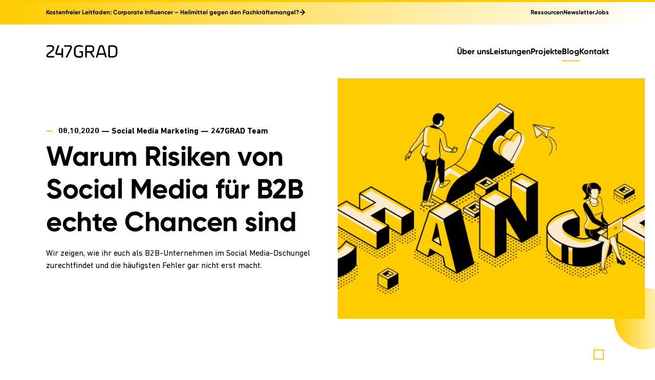

--- FILE ---
content_type: text/html; charset=UTF-8
request_url: https://247grad.de/blog/social-media/warum-risiken-von-social-media-fuer-b2b-echte-chancen-sind/
body_size: 34086
content:

    <!DOCTYPE html>
    <html class="no-js" lang="de">

    <head>

      <!-- General -->
      <meta charset="utf-8">
      <meta name="viewport" content="width=device-width, initial-scale=1">
      <script nonce>
        var html = document.getElementsByTagName('html')[0];
        html.classList.remove('no-js');
        html.classList.add('js');
      </script>

      <!-- Fonts -->
      <link rel="preload" as="font" type="font/woff2" crossorigin="anonymous" href="https://247grad.de/wp-content/themes/247grad-website/dist/fonts/din-next-lt-pro-regular.woff2">
      <link rel="preload" as="font" type="font/woff2" crossorigin="anonymous" href="https://247grad.de/wp-content/themes/247grad-website/dist/fonts/din-next-lt-pro-italic.woff2">
      <link rel="preload" as="font" type="font/woff2" crossorigin="anonymous" href="https://247grad.de/wp-content/themes/247grad-website/dist/fonts/din-next-lt-pro-bold.woff2">
      <link rel="preload" as="font" type="font/woff2" crossorigin="anonymous" href="https://247grad.de/wp-content/themes/247grad-website/dist/fonts/gilroy-medium.woff2">
      <link rel="preload" as="font" type="font/woff2" crossorigin="anonymous" href="https://247grad.de/wp-content/themes/247grad-website/dist/fonts/gilroy-bold.woff2">

      <!-- Titel -->
      <title>Warum Risiken von Social Media für B2B echte Chancen sind &ndash; 247GRAD</title>
<link data-rocket-prefetch href="https://e4n8b8m5.delivery.rocketcdn.me" rel="dns-prefetch">
<link data-rocket-prefetch href="https://www.googletagmanager.com" rel="dns-prefetch">
<link data-rocket-prefetch href="https://www.youtube-nocookie.com" rel="dns-prefetch">
<link data-rocket-prefetch href="https://platform.twitter.com" rel="dns-prefetch"><link rel="preload" data-rocket-preload as="image" href="https://247grad.de/wp-content/uploads/2020/10/201009_247_Blog_B2B-Reihe_RisikenChancen_1_YLB_V1.png" media="(min-width: 1800px)" fetchpriority="high"><link rel="preload" data-rocket-preload as="image" imagesrcset="https://247grad.de/wp-content/uploads/2020/10/201009_247_Blog_B2B-Reihe_RisikenChancen_1_YLB_V1-2048x1072.png 1x, https://247grad.de/wp-content/uploads/2020/10/201009_247_Blog_B2B-Reihe_RisikenChancen_1_YLB_V1.png 2x" media="(min-width: 1400px)" fetchpriority="high"><link rel="preload" data-rocket-preload as="image" imagesrcset="https://247grad.de/wp-content/uploads/2020/10/201009_247_Blog_B2B-Reihe_RisikenChancen_1_YLB_V1-1024x536.png 1x, https://247grad.de/wp-content/uploads/2020/10/201009_247_Blog_B2B-Reihe_RisikenChancen_1_YLB_V1-2048x1072.png 2x" media="(min-width: 992px)" fetchpriority="high"><link rel="preload" data-rocket-preload as="image" imagesrcset="https://247grad.de/wp-content/uploads/2020/10/201009_247_Blog_B2B-Reihe_RisikenChancen_1_YLB_V1-768x402.png 1x, https://247grad.de/wp-content/uploads/2020/10/201009_247_Blog_B2B-Reihe_RisikenChancen_1_YLB_V1-1024x536.png 2x" media="(min-width: 575px)" fetchpriority="high">

      <!-- Favicons -->
      <link rel="icon" href="https://e4n8b8m5.delivery.rocketcdn.me/wp-content/themes/247grad-website/dist/images/favicons/favicon.ico">
      <link rel="icon" type="image/svg+xml" href="https://e4n8b8m5.delivery.rocketcdn.me/wp-content/themes/247grad-website/dist/images/favicons/favicon.svg">
      <link rel="apple-touch-icon" sizes="180x180" href="https://e4n8b8m5.delivery.rocketcdn.me/wp-content/themes/247grad-website/dist/images/favicons/apple-touch-icon.png">
      <link rel="manifest" href="https://247grad.de/wp-content/themes/247grad-website/dist/images/favicons/manifest.webmanifest">
      <meta name="theme-color" content="#ffffff">

      <link rel="alternate" hreflang="de" href="https://247grad.de/blog/social-media/warum-risiken-von-social-media-fuer-b2b-echte-chancen-sind/" />
<link rel="alternate" hreflang="x-default" href="https://247grad.de/blog/social-media/warum-risiken-von-social-media-fuer-b2b-echte-chancen-sind/" />

<!-- Suchmaschinen-Optimierung durch Rank Math PRO - https://rankmath.com/ -->
<meta name="description" content="Wir zeigen, wie ihr euch als B2B-Unternehmen im Social-Media-Dschungel zurechtfinden und die häufigsten Fehler gar nicht erst macht."/>
<meta name="robots" content="follow, index, max-snippet:-1, max-video-preview:-1, max-image-preview:large"/>
<link rel="canonical" href="https://247grad.de/blog/social-media/warum-risiken-von-social-media-fuer-b2b-echte-chancen-sind/" />
<meta property="og:locale" content="de_DE" />
<meta property="og:type" content="article" />
<meta property="og:title" content="Risiken von Social Media für B2B" />
<meta property="og:description" content="So macht ihr es richtig!" />
<meta property="og:url" content="https://247grad.de/blog/social-media/warum-risiken-von-social-media-fuer-b2b-echte-chancen-sind/" />
<meta property="article:publisher" content="https://www.facebook.com/247GRAD/" />
<meta property="article:tag" content="B2B" />
<meta property="article:tag" content="B2B Marketing" />
<meta property="article:tag" content="Best Practice" />
<meta property="article:tag" content="Chancen" />
<meta property="article:tag" content="How to" />
<meta property="article:tag" content="kanäle" />
<meta property="article:tag" content="Kreativ" />
<meta property="article:tag" content="Lovebrand" />
<meta property="article:tag" content="Social Media" />
<meta property="article:tag" content="strategie" />
<meta property="article:tag" content="Tipps" />
<meta property="article:tag" content="Zielgruppe" />
<meta property="article:section" content="Social Media Marketing" />
<meta property="og:updated_time" content="2022-12-09T10:04:04+01:00" />
<meta property="og:image" content="https://247grad.de/wp-content/uploads/2020/10/201009_247_Blog_B2B-Reihe_RisikenChancen_1_YLB_V1-1024x536.png" />
<meta property="og:image:secure_url" content="https://247grad.de/wp-content/uploads/2020/10/201009_247_Blog_B2B-Reihe_RisikenChancen_1_YLB_V1-1024x536.png" />
<meta property="og:image:width" content="1024" />
<meta property="og:image:height" content="536" />
<meta property="og:image:alt" content="Social Media für B2B" />
<meta property="og:image:type" content="image/png" />
<meta property="article:published_time" content="2020-10-08T15:34:10+02:00" />
<meta property="article:modified_time" content="2022-12-09T10:04:04+01:00" />
<meta name="twitter:card" content="summary_large_image" />
<meta name="twitter:title" content="Risiken von Social Media für B2B" />
<meta name="twitter:description" content="So macht ihr es richtig!" />
<meta name="twitter:site" content="@247grad" />
<meta name="twitter:creator" content="@247grad" />
<meta name="twitter:image" content="https://247grad.de/wp-content/uploads/2020/10/201009_247_Blog_B2B-Reihe_RisikenChancen_1_YLB_V1-1024x536.png" />
<meta name="twitter:label1" content="Verfasst von" />
<meta name="twitter:data1" content="247GRAD Team" />
<meta name="twitter:label2" content="Lesedauer" />
<meta name="twitter:data2" content="7 Minuten" />
<script type="application/ld+json" class="rank-math-schema-pro">{"@context":"https://schema.org","@graph":[{"@type":"Place","@id":"https://247grad.de/#place","address":{"@type":"PostalAddress","streetAddress":"Universit\u00e4tsstra\u00dfe 3","addressLocality":"Koblenz","postalCode":"56070","addressCountry":"Deutschland"}},{"@type":"Organization","@id":"https://247grad.de/#organization","name":"247GRAD","url":"https://247grad.de","sameAs":["https://www.facebook.com/247GRAD/","https://twitter.com/247grad"],"email":"info@247grad.de","address":{"@type":"PostalAddress","streetAddress":"Universit\u00e4tsstra\u00dfe 3","addressLocality":"Koblenz","postalCode":"56070","addressCountry":"Deutschland"},"logo":{"@type":"ImageObject","@id":"https://247grad.de/#logo","url":"https://247grad.de/wp-content/uploads/2017/05/247_logo_black.svg","contentUrl":"https://247grad.de/wp-content/uploads/2017/05/247_logo_black.svg","inLanguage":"de"},"location":{"@id":"https://247grad.de/#place"}},{"@type":"WebSite","@id":"https://247grad.de/#website","url":"https://247grad.de","publisher":{"@id":"https://247grad.de/#organization"},"inLanguage":"de"},{"@type":"ImageObject","@id":"https://247grad.de/wp-content/uploads/2020/10/201009_247_Blog_B2B-Reihe_RisikenChancen_1_YLB_V1.png","url":"https://247grad.de/wp-content/uploads/2020/10/201009_247_Blog_B2B-Reihe_RisikenChancen_1_YLB_V1.png","width":"2400","height":"1256","inLanguage":"de"},{"@type":"WebPage","@id":"https://247grad.de/blog/social-media/warum-risiken-von-social-media-fuer-b2b-echte-chancen-sind/#webpage","url":"https://247grad.de/blog/social-media/warum-risiken-von-social-media-fuer-b2b-echte-chancen-sind/","name":"Warum Risiken von Social Media f\u00fcr B2B echte Chancen sind &ndash; 247GRAD","datePublished":"2020-10-08T15:34:10+02:00","dateModified":"2022-12-09T10:04:04+01:00","isPartOf":{"@id":"https://247grad.de/#website"},"primaryImageOfPage":{"@id":"https://247grad.de/wp-content/uploads/2020/10/201009_247_Blog_B2B-Reihe_RisikenChancen_1_YLB_V1.png"},"inLanguage":"de"},{"@type":"Person","@id":"https://247grad.de/blog/social-media/warum-risiken-von-social-media-fuer-b2b-echte-chancen-sind/#author","name":"247GRAD Team","image":{"@type":"ImageObject","@id":"https://secure.gravatar.com/avatar/7ef994f5b15c809837206cf70c38e42d962b0f2898e24087b14dfdb833b06740?s=96&amp;d=mm&amp;r=g","url":"https://secure.gravatar.com/avatar/7ef994f5b15c809837206cf70c38e42d962b0f2898e24087b14dfdb833b06740?s=96&amp;d=mm&amp;r=g","caption":"247GRAD Team","inLanguage":"de"},"worksFor":{"@id":"https://247grad.de/#organization"}},{"@type":"BlogPosting","headline":"Warum Risiken von Social Media f\u00fcr B2B echte Chancen sind &ndash; 247GRAD","keywords":"Social Media f\u00fcr B2B","datePublished":"2020-10-08T15:34:10+02:00","dateModified":"2022-12-09T10:04:04+01:00","author":{"@id":"https://247grad.de/blog/social-media/warum-risiken-von-social-media-fuer-b2b-echte-chancen-sind/#author","name":"247GRAD Team"},"publisher":{"@id":"https://247grad.de/#organization"},"description":"Wir zeigen, wie ihr euch als B2B-Unternehmen im Social-Media-Dschungel zurechtfinden und die h\u00e4ufigsten Fehler gar nicht erst macht.","name":"Warum Risiken von Social Media f\u00fcr B2B echte Chancen sind &ndash; 247GRAD","@id":"https://247grad.de/blog/social-media/warum-risiken-von-social-media-fuer-b2b-echte-chancen-sind/#richSnippet","isPartOf":{"@id":"https://247grad.de/blog/social-media/warum-risiken-von-social-media-fuer-b2b-echte-chancen-sind/#webpage"},"image":{"@id":"https://247grad.de/wp-content/uploads/2020/10/201009_247_Blog_B2B-Reihe_RisikenChancen_1_YLB_V1.png"},"inLanguage":"de","mainEntityOfPage":{"@id":"https://247grad.de/blog/social-media/warum-risiken-von-social-media-fuer-b2b-echte-chancen-sind/#webpage"}}]}</script>
<!-- /Rank Math WordPress SEO Plugin -->


<link rel="alternate" type="application/rss+xml" title="247GRAD &raquo; Warum Risiken von Social Media für B2B echte Chancen sind-Kommentar-Feed" href="https://247grad.de/blog/social-media/warum-risiken-von-social-media-fuer-b2b-echte-chancen-sind/feed/" />
<link rel="alternate" title="oEmbed (JSON)" type="application/json+oembed" href="https://247grad.de/wp-json/oembed/1.0/embed?url=https%3A%2F%2F247grad.de%2Fblog%2Fsocial-media%2Fwarum-risiken-von-social-media-fuer-b2b-echte-chancen-sind%2F" />
<link rel="alternate" title="oEmbed (XML)" type="text/xml+oembed" href="https://247grad.de/wp-json/oembed/1.0/embed?url=https%3A%2F%2F247grad.de%2Fblog%2Fsocial-media%2Fwarum-risiken-von-social-media-fuer-b2b-echte-chancen-sind%2F&#038;format=xml" />
<style id='wp-img-auto-sizes-contain-inline-css' type='text/css'>
img:is([sizes=auto i],[sizes^="auto," i]){contain-intrinsic-size:3000px 1500px}
/*# sourceURL=wp-img-auto-sizes-contain-inline-css */
</style>
<style id='wp-emoji-styles-inline-css' type='text/css'>

	img.wp-smiley, img.emoji {
		display: inline !important;
		border: none !important;
		box-shadow: none !important;
		height: 1em !important;
		width: 1em !important;
		margin: 0 0.07em !important;
		vertical-align: -0.1em !important;
		background: none !important;
		padding: 0 !important;
	}
/*# sourceURL=wp-emoji-styles-inline-css */
</style>
<style id='classic-theme-styles-inline-css' type='text/css'>
/*! This file is auto-generated */
.wp-block-button__link{color:#fff;background-color:#32373c;border-radius:9999px;box-shadow:none;text-decoration:none;padding:calc(.667em + 2px) calc(1.333em + 2px);font-size:1.125em}.wp-block-file__button{background:#32373c;color:#fff;text-decoration:none}
/*# sourceURL=/wp-includes/css/classic-themes.min.css */
</style>
<link rel='stylesheet' id='247grad-css' href='https://247grad.de/wp-content/themes/247grad-website/dist/css/247grad.min.d31547d22f4c345f947d.css?ver=6115487004d746f92ace89923f9c8acc704f3329' type='text/css' media='all' />
<link rel='stylesheet' id='borlabs-cookie-css' href='https://247grad.de/wp-content/cache/borlabs-cookie/borlabs-cookie_1_de.css?ver=2.3.6-43' type='text/css' media='all' />
<script type="text/javascript" src="https://e4n8b8m5.delivery.rocketcdn.me/wp-includes/js/jquery/jquery.min.js?ver=3.7.1" id="jquery-core-js"></script>
<script type="text/javascript" src="https://e4n8b8m5.delivery.rocketcdn.me/wp-includes/js/jquery/jquery-migrate.min.js?ver=3.4.1" id="jquery-migrate-js"></script>
<script type="text/javascript" id="file_uploads_nfpluginsettings-js-extra">
/* <![CDATA[ */
var params = {"clearLogRestUrl":"https://247grad.de/wp-json/nf-file-uploads/debug-log/delete-all","clearLogButtonId":"file_uploads_clear_debug_logger","downloadLogRestUrl":"https://247grad.de/wp-json/nf-file-uploads/debug-log/get-all","downloadLogButtonId":"file_uploads_download_debug_logger"};
//# sourceURL=file_uploads_nfpluginsettings-js-extra
/* ]]> */
</script>
<script type="text/javascript" src="https://e4n8b8m5.delivery.rocketcdn.me/wp-content/plugins/ninja-forms-uploads/assets/js/nfpluginsettings.js?ver=3.3.23" id="file_uploads_nfpluginsettings-js"></script>
<script type="text/javascript" id="borlabs-cookie-prioritize-js-extra">
/* <![CDATA[ */
var borlabsCookiePrioritized = {"domain":"247grad.de","path":"/","version":"2","bots":"1","optInJS":{"statistics":{"google-analytics":"[base64]"}}};
//# sourceURL=borlabs-cookie-prioritize-js-extra
/* ]]> */
</script>
<script type="text/javascript" src="https://247grad.de/wp-content/plugins/borlabs-cookie/assets/javascript/borlabs-cookie-prioritize.min.js?ver=2.3.6" id="borlabs-cookie-prioritize-js"></script>
<link rel="https://api.w.org/" href="https://247grad.de/wp-json/" /><link rel="alternate" title="JSON" type="application/json" href="https://247grad.de/wp-json/wp/v2/posts/23991" /><link rel="EditURI" type="application/rsd+xml" title="RSD" href="https://247grad.de/xmlrpc.php?rsd" />
<meta name="generator" content="WordPress 6.9" />
<link rel='shortlink' href='https://247grad.de/?p=23991' />
<meta name="generator" content="WPML ver:4.8.6 stt:1,3;" />
<!-- Google Tag Manager -->
<script>if('0'==='1'){(function(w,d,s,l,i){w[l]=w[l]||[];w[l].push({"gtm.start":
new Date().getTime(),event:"gtm.js"});var f=d.getElementsByTagName(s)[0],
j=d.createElement(s),dl=l!="dataLayer"?"&l="+l:"";j.async=true;j.src=
"https://www.googletagmanager.com/gtm.js?id="+i+dl;f.parentNode.insertBefore(j,f);
})(window,document,"script","dataLayer","GTM-TCX4HH7");}</script>
<!-- End Google Tag Manager -->		<style type="text/css" id="wp-custom-css">
			#clean .s-video__wrapper::before {
	content: unset; 
}		</style>
		<noscript><style id="rocket-lazyload-nojs-css">.rll-youtube-player, [data-lazy-src]{display:none !important;}</style></noscript>
      <!-- Hubspot -->
              <script>
          var _hsq = window._hsq = window._hsq || [];
          _hsq.push(['setContentType', 'blog-post']);
        </script>
      
    <style id='global-styles-inline-css' type='text/css'>
:root{--wp--preset--aspect-ratio--square: 1;--wp--preset--aspect-ratio--4-3: 4/3;--wp--preset--aspect-ratio--3-4: 3/4;--wp--preset--aspect-ratio--3-2: 3/2;--wp--preset--aspect-ratio--2-3: 2/3;--wp--preset--aspect-ratio--16-9: 16/9;--wp--preset--aspect-ratio--9-16: 9/16;--wp--preset--color--black: #000000;--wp--preset--color--cyan-bluish-gray: #abb8c3;--wp--preset--color--white: #ffffff;--wp--preset--color--pale-pink: #f78da7;--wp--preset--color--vivid-red: #cf2e2e;--wp--preset--color--luminous-vivid-orange: #ff6900;--wp--preset--color--luminous-vivid-amber: #fcb900;--wp--preset--color--light-green-cyan: #7bdcb5;--wp--preset--color--vivid-green-cyan: #00d084;--wp--preset--color--pale-cyan-blue: #8ed1fc;--wp--preset--color--vivid-cyan-blue: #0693e3;--wp--preset--color--vivid-purple: #9b51e0;--wp--preset--gradient--vivid-cyan-blue-to-vivid-purple: linear-gradient(135deg,rgb(6,147,227) 0%,rgb(155,81,224) 100%);--wp--preset--gradient--light-green-cyan-to-vivid-green-cyan: linear-gradient(135deg,rgb(122,220,180) 0%,rgb(0,208,130) 100%);--wp--preset--gradient--luminous-vivid-amber-to-luminous-vivid-orange: linear-gradient(135deg,rgb(252,185,0) 0%,rgb(255,105,0) 100%);--wp--preset--gradient--luminous-vivid-orange-to-vivid-red: linear-gradient(135deg,rgb(255,105,0) 0%,rgb(207,46,46) 100%);--wp--preset--gradient--very-light-gray-to-cyan-bluish-gray: linear-gradient(135deg,rgb(238,238,238) 0%,rgb(169,184,195) 100%);--wp--preset--gradient--cool-to-warm-spectrum: linear-gradient(135deg,rgb(74,234,220) 0%,rgb(151,120,209) 20%,rgb(207,42,186) 40%,rgb(238,44,130) 60%,rgb(251,105,98) 80%,rgb(254,248,76) 100%);--wp--preset--gradient--blush-light-purple: linear-gradient(135deg,rgb(255,206,236) 0%,rgb(152,150,240) 100%);--wp--preset--gradient--blush-bordeaux: linear-gradient(135deg,rgb(254,205,165) 0%,rgb(254,45,45) 50%,rgb(107,0,62) 100%);--wp--preset--gradient--luminous-dusk: linear-gradient(135deg,rgb(255,203,112) 0%,rgb(199,81,192) 50%,rgb(65,88,208) 100%);--wp--preset--gradient--pale-ocean: linear-gradient(135deg,rgb(255,245,203) 0%,rgb(182,227,212) 50%,rgb(51,167,181) 100%);--wp--preset--gradient--electric-grass: linear-gradient(135deg,rgb(202,248,128) 0%,rgb(113,206,126) 100%);--wp--preset--gradient--midnight: linear-gradient(135deg,rgb(2,3,129) 0%,rgb(40,116,252) 100%);--wp--preset--font-size--small: 13px;--wp--preset--font-size--medium: 20px;--wp--preset--font-size--large: 36px;--wp--preset--font-size--x-large: 42px;--wp--preset--spacing--20: 0.44rem;--wp--preset--spacing--30: 0.67rem;--wp--preset--spacing--40: 1rem;--wp--preset--spacing--50: 1.5rem;--wp--preset--spacing--60: 2.25rem;--wp--preset--spacing--70: 3.38rem;--wp--preset--spacing--80: 5.06rem;--wp--preset--shadow--natural: 6px 6px 9px rgba(0, 0, 0, 0.2);--wp--preset--shadow--deep: 12px 12px 50px rgba(0, 0, 0, 0.4);--wp--preset--shadow--sharp: 6px 6px 0px rgba(0, 0, 0, 0.2);--wp--preset--shadow--outlined: 6px 6px 0px -3px rgb(255, 255, 255), 6px 6px rgb(0, 0, 0);--wp--preset--shadow--crisp: 6px 6px 0px rgb(0, 0, 0);}:where(.is-layout-flex){gap: 0.5em;}:where(.is-layout-grid){gap: 0.5em;}body .is-layout-flex{display: flex;}.is-layout-flex{flex-wrap: wrap;align-items: center;}.is-layout-flex > :is(*, div){margin: 0;}body .is-layout-grid{display: grid;}.is-layout-grid > :is(*, div){margin: 0;}:where(.wp-block-columns.is-layout-flex){gap: 2em;}:where(.wp-block-columns.is-layout-grid){gap: 2em;}:where(.wp-block-post-template.is-layout-flex){gap: 1.25em;}:where(.wp-block-post-template.is-layout-grid){gap: 1.25em;}.has-black-color{color: var(--wp--preset--color--black) !important;}.has-cyan-bluish-gray-color{color: var(--wp--preset--color--cyan-bluish-gray) !important;}.has-white-color{color: var(--wp--preset--color--white) !important;}.has-pale-pink-color{color: var(--wp--preset--color--pale-pink) !important;}.has-vivid-red-color{color: var(--wp--preset--color--vivid-red) !important;}.has-luminous-vivid-orange-color{color: var(--wp--preset--color--luminous-vivid-orange) !important;}.has-luminous-vivid-amber-color{color: var(--wp--preset--color--luminous-vivid-amber) !important;}.has-light-green-cyan-color{color: var(--wp--preset--color--light-green-cyan) !important;}.has-vivid-green-cyan-color{color: var(--wp--preset--color--vivid-green-cyan) !important;}.has-pale-cyan-blue-color{color: var(--wp--preset--color--pale-cyan-blue) !important;}.has-vivid-cyan-blue-color{color: var(--wp--preset--color--vivid-cyan-blue) !important;}.has-vivid-purple-color{color: var(--wp--preset--color--vivid-purple) !important;}.has-black-background-color{background-color: var(--wp--preset--color--black) !important;}.has-cyan-bluish-gray-background-color{background-color: var(--wp--preset--color--cyan-bluish-gray) !important;}.has-white-background-color{background-color: var(--wp--preset--color--white) !important;}.has-pale-pink-background-color{background-color: var(--wp--preset--color--pale-pink) !important;}.has-vivid-red-background-color{background-color: var(--wp--preset--color--vivid-red) !important;}.has-luminous-vivid-orange-background-color{background-color: var(--wp--preset--color--luminous-vivid-orange) !important;}.has-luminous-vivid-amber-background-color{background-color: var(--wp--preset--color--luminous-vivid-amber) !important;}.has-light-green-cyan-background-color{background-color: var(--wp--preset--color--light-green-cyan) !important;}.has-vivid-green-cyan-background-color{background-color: var(--wp--preset--color--vivid-green-cyan) !important;}.has-pale-cyan-blue-background-color{background-color: var(--wp--preset--color--pale-cyan-blue) !important;}.has-vivid-cyan-blue-background-color{background-color: var(--wp--preset--color--vivid-cyan-blue) !important;}.has-vivid-purple-background-color{background-color: var(--wp--preset--color--vivid-purple) !important;}.has-black-border-color{border-color: var(--wp--preset--color--black) !important;}.has-cyan-bluish-gray-border-color{border-color: var(--wp--preset--color--cyan-bluish-gray) !important;}.has-white-border-color{border-color: var(--wp--preset--color--white) !important;}.has-pale-pink-border-color{border-color: var(--wp--preset--color--pale-pink) !important;}.has-vivid-red-border-color{border-color: var(--wp--preset--color--vivid-red) !important;}.has-luminous-vivid-orange-border-color{border-color: var(--wp--preset--color--luminous-vivid-orange) !important;}.has-luminous-vivid-amber-border-color{border-color: var(--wp--preset--color--luminous-vivid-amber) !important;}.has-light-green-cyan-border-color{border-color: var(--wp--preset--color--light-green-cyan) !important;}.has-vivid-green-cyan-border-color{border-color: var(--wp--preset--color--vivid-green-cyan) !important;}.has-pale-cyan-blue-border-color{border-color: var(--wp--preset--color--pale-cyan-blue) !important;}.has-vivid-cyan-blue-border-color{border-color: var(--wp--preset--color--vivid-cyan-blue) !important;}.has-vivid-purple-border-color{border-color: var(--wp--preset--color--vivid-purple) !important;}.has-vivid-cyan-blue-to-vivid-purple-gradient-background{background: var(--wp--preset--gradient--vivid-cyan-blue-to-vivid-purple) !important;}.has-light-green-cyan-to-vivid-green-cyan-gradient-background{background: var(--wp--preset--gradient--light-green-cyan-to-vivid-green-cyan) !important;}.has-luminous-vivid-amber-to-luminous-vivid-orange-gradient-background{background: var(--wp--preset--gradient--luminous-vivid-amber-to-luminous-vivid-orange) !important;}.has-luminous-vivid-orange-to-vivid-red-gradient-background{background: var(--wp--preset--gradient--luminous-vivid-orange-to-vivid-red) !important;}.has-very-light-gray-to-cyan-bluish-gray-gradient-background{background: var(--wp--preset--gradient--very-light-gray-to-cyan-bluish-gray) !important;}.has-cool-to-warm-spectrum-gradient-background{background: var(--wp--preset--gradient--cool-to-warm-spectrum) !important;}.has-blush-light-purple-gradient-background{background: var(--wp--preset--gradient--blush-light-purple) !important;}.has-blush-bordeaux-gradient-background{background: var(--wp--preset--gradient--blush-bordeaux) !important;}.has-luminous-dusk-gradient-background{background: var(--wp--preset--gradient--luminous-dusk) !important;}.has-pale-ocean-gradient-background{background: var(--wp--preset--gradient--pale-ocean) !important;}.has-electric-grass-gradient-background{background: var(--wp--preset--gradient--electric-grass) !important;}.has-midnight-gradient-background{background: var(--wp--preset--gradient--midnight) !important;}.has-small-font-size{font-size: var(--wp--preset--font-size--small) !important;}.has-medium-font-size{font-size: var(--wp--preset--font-size--medium) !important;}.has-large-font-size{font-size: var(--wp--preset--font-size--large) !important;}.has-x-large-font-size{font-size: var(--wp--preset--font-size--x-large) !important;}
/*# sourceURL=global-styles-inline-css */
</style>
<meta name="generator" content="WP Rocket 3.20.3" data-wpr-features="wpr_lazyload_images wpr_lazyload_iframes wpr_preconnect_external_domains wpr_oci wpr_image_dimensions wpr_cdn wpr_preload_links wpr_desktop" /></head>

    <body>

            <div id="__root">

        <header class="c-header" id="header-main">

                      <div class="c-header__meta-nav-wrapper">
              <div class="container">
                <div class="c-header__meta-nav">
                                      <a class="c-header__meta-cta" href="https://247grad.de/ressourcen/leitfaden-corporate-influencer-heilmittel-gegen-fachkraeftemangel-mittelstand/">
                      Kostenfreier Leitfaden: Corporate Influencer – Heilmittel gegen den Fachkräftemangel?                      <svg>
                        <use href="/wp-content/themes/247grad-website/dist/images/svg/sprite.71e95cc7fa7692308bb2.svg#arrow-right"></use>
                      </svg>
                    </a>
                                    <nav class="c-header__meta-nav-menu">
                    <ul id="menu-menue-meta" class="menu"><li id="menu-item-39566" class="menu-item menu-item-type-post_type menu-item-object-page menu-item-39566"><a href="https://247grad.de/ressourcen/">Ressourcen</a></li>
<li id="menu-item-46382" class="menu-item menu-item-type-post_type menu-item-object-247grad_resource menu-item-46382"><a href="https://247grad.de/ressourcen/247grad-update/">Newsletter</a></li>
<li id="menu-item-39567" class="menu-item menu-item-type-post_type menu-item-object-page menu-item-39567"><a href="https://247grad.de/jobs/">Jobs</a></li>
</ul>                                      </nav>

                </div>
              </div>
            </div>
          

                    <div class="c-header__main-nav-wrapper">
            <div class="container">
              <div class="c-header__main-nav">
                <a class="c-header__logo" href="https://247grad.de" title="Zur Startseite" aria-label="Zur Startseite">
                  <svg>
                    <use href="/wp-content/themes/247grad-website/dist/images/svg/sprite.71e95cc7fa7692308bb2.svg#logo-text"></use>
                  </svg>
                </a>
                                  <nav class="c-header__main-nav-menu">
                    <ul id="menu-menu-main" class="menu"><li id="menu-item-39562" class="menu-item menu-item-type-post_type menu-item-object-page menu-item-39562"><a href="https://247grad.de/digitalagentur/">Über uns</a></li>
<li id="menu-item-39561" class="menu-item menu-item-type-post_type menu-item-object-page menu-item-39561"><a href="https://247grad.de/leistungen/">Leistungen</a></li>
<li id="menu-item-39560" class="menu-item menu-item-type-post_type menu-item-object-page menu-item-39560"><a href="https://247grad.de/projekte/">Projekte</a></li>
<li id="menu-item-39559" class="menu-item menu-item-type-post_type menu-item-object-page menu-item-39559 current-menu-item"><a href="https://247grad.de/blog/">Blog</a></li>
<li id="menu-item-39558" class="menu-item menu-item-type-post_type menu-item-object-page menu-item-39558"><a href="https://247grad.de/kontakt/">Kontakt</a></li>
</ul>                  </nav>
                              </div>
            </div>
          </div>


                                <div class="c-header__toggle tw-fixed tw-top-4">
              <div class="container tw-flex tw-justify-end">
                <div class="c-header__toggle-container">
                  <h6>Menü</h6>
                  <button type="button" title="Menü öffnen" aria-label="Menü öffnen">
                    <svg>
                      <use href="/wp-content/themes/247grad-website/dist/images/svg/sprite.71e95cc7fa7692308bb2.svg#logo-keyvisual"></use>
                    </svg>
                  </button>
                </div>
              </div>
            </div>
          

          
    <div class="c-overlay-menu-desktop" id="header-main-sticky">
      <div class="container">
        <div class="c-overlay-menu-desktop__wrapper" id="header-sticky-menu">
          <div class="container tw-h-full">
            <div class="row tw-h-full">
              <div class="tw-w-3/12 xxl:tw-w-2/12 tw-overflow-auto tw-max-h-full tw-z-10">
                <div class="c-overlay-menu-desktop__header">
                  <a class="c-overlay-menu-desktop__logo" href="https://247grad.de" title="Zur Startseite" aria-label="Zur Startseite">
                    <svg>
                      <use href="/wp-content/themes/247grad-website/dist/images/svg/sprite.71e95cc7fa7692308bb2.svg#logo-text"></use>
                    </svg>
                  </a>
                </div>
                                  <div class="c-overlay-menu-desktop__top-content wysiwyg-block">
                    <p>Wir freuen uns von euch zu hören!<br />
<a class="big-url" href="mailto:info@247grad.de">info@247grad.de</a><br />
<a class="big-url" href="tel:4926145033590">+49 261 450 335 90</a></p>
                  </div>
                                                  <div class="wysiwyg-block">
                    <h4>Abonniert unseren <span class="u-word-deco">Newsletter</span></h4>
<p><a class="c-button c-button--white" href="https://247grad.de/newsletter/">Newsletter abonnieren</a></p>
                  </div>
                              </div>
              <div class="tw-w-6/12 xxl:tw-w-8/12">
                <div class="c-overlay-menu-desktop__mask">
                  <a class="c-overlay-menu-desktop__logo" href="https://247grad.de" title="Zur Startseite" aria-label="Zur Startseite">
                    <svg>
                      <use href="/wp-content/themes/247grad-website/dist/images/svg/sprite.71e95cc7fa7692308bb2.svg#logo-keyvisual"></use>
                    </svg>
                  </a>
                </div>
              </div>
              <div class="tw-w-3/12 xxl:tw-w-2/12 tw-overflow-auto tw-max-h-full tw-z-10">
                <div class="c-overlay-menu-desktop__header">
                  <div class="c-overlay-menu-desktop__language-switch-sticky">
                                      </div>
                  <button type="button" class="c-overlay-menu-desktop__toggle" title="Menü schließen" aria-label="Menü schließen">
                    <svg>
                      <use href="/wp-content/themes/247grad-website/dist/images/svg/sprite.71e95cc7fa7692308bb2.svg#cross" />
                    </svg>
                  </button>
                </div>
                <div class="c-overlay-menu-desktop__menus">
                  <nav class="c-overlay-menu-desktop__menu"><ul id="menu-menu-main-1" class="menu"><li class="menu-item menu-item-type-post_type menu-item-object-page menu-item-39562"><a href="https://247grad.de/digitalagentur/">Über uns</a></li>
<li class="menu-item menu-item-type-post_type menu-item-object-page menu-item-39561"><a href="https://247grad.de/leistungen/">Leistungen</a></li>
<li class="menu-item menu-item-type-post_type menu-item-object-page menu-item-39560"><a href="https://247grad.de/projekte/">Projekte</a></li>
<li class="menu-item menu-item-type-post_type menu-item-object-page menu-item-39559 current-menu-item"><a href="https://247grad.de/blog/">Blog</a></li>
<li class="menu-item menu-item-type-post_type menu-item-object-page menu-item-39558"><a href="https://247grad.de/kontakt/">Kontakt</a></li>
</ul></nav>                  <nav class="c-overlay-menu-desktop__menu-meta"><ul id="menu-meta-menue-overlay" class="menu"><li id="menu-item-44479" class="menu-item menu-item-type-post_type menu-item-object-page menu-item-44479"><a href="https://247grad.de/ressourcen/">Ressourcen</a></li>
<li id="menu-item-46384" class="menu-item menu-item-type-post_type menu-item-object-247grad_resource menu-item-46384"><a href="https://247grad.de/ressourcen/247grad-update/">Newsletter</a></li>
<li id="menu-item-44480" class="menu-item menu-item-type-post_type menu-item-object-page menu-item-44480"><a href="https://247grad.de/jobs/">Jobs</a></li>
<li id="menu-item-45697" class="menu-item menu-item-type-post_type menu-item-object-page menu-item-45697"><a href="https://247grad.de/presse/">Presse</a></li>
<li id="menu-item-44481" class="menu-item menu-item-type-post_type menu-item-object-page menu-item-44481"><a href="https://247grad.de/datenschutz/">Datenschutz</a></li>
<li id="menu-item-44482" class="menu-item menu-item-type-post_type menu-item-object-page menu-item-44482"><a href="https://247grad.de/impressum/">Impressum</a></li>
</ul></nav>                </div>
              </div>
            </div>
          </div>
        </div>
      </div>
    </div>

          
    <div class="c-overlay-menu-mobile">
      <div class="container">
        <a class="c-overlay-menu-mobile__logo" href="https://247grad.de" title="Zur Startseite" aria-label="Zur Startseite">
          <svg>
            <use href="/wp-content/themes/247grad-website/dist/images/svg/sprite.71e95cc7fa7692308bb2.svg#logo-text"></use>
          </svg>
        </a>
        <div class="c-overlay-menu-mobile__menu-wrapper">
          <div class="container">
            <div class="c-overlay-menu-mobile__menu-header">
              <a class="c-overlay-menu-mobile__logo" href="https://247grad.de" title="Zur Startseite" aria-label="Zur Startseite">
                <svg>
                  <use href="/wp-content/themes/247grad-website/dist/images/svg/sprite.71e95cc7fa7692308bb2.svg#logo-text"></use>
                </svg>
              </a>
              <div class="c-overlay-menu-mobile__toggle c-overlay-menu-mobile__toggle--close">
                <button type="button" title="Menü schließen" aria-label="Menü schließen">
                  <svg>
                    <use href="/wp-content/themes/247grad-website/dist/images/svg/sprite.71e95cc7fa7692308bb2.svg#cross" />
                  </svg>
                </button>
              </div>
            </div>
            <nav class="c-overlay-menu-mobile__main-menu"><ul id="menu-menu-main-2" class="menu"><li class="menu-item menu-item-type-post_type menu-item-object-page menu-item-39562"><a href="https://247grad.de/digitalagentur/">Über uns</a></li>
<li class="menu-item menu-item-type-post_type menu-item-object-page menu-item-39561"><a href="https://247grad.de/leistungen/">Leistungen</a></li>
<li class="menu-item menu-item-type-post_type menu-item-object-page menu-item-39560"><a href="https://247grad.de/projekte/">Projekte</a></li>
<li class="menu-item menu-item-type-post_type menu-item-object-page menu-item-39559 current-menu-item"><a href="https://247grad.de/blog/">Blog</a></li>
<li class="menu-item menu-item-type-post_type menu-item-object-page menu-item-39558"><a href="https://247grad.de/kontakt/">Kontakt</a></li>
</ul></nav>            <nav class="c-overlay-menu-mobile__meta-menu"><ul id="menu-meta-menue-overlay-1" class="menu"><li class="menu-item menu-item-type-post_type menu-item-object-page menu-item-44479"><a href="https://247grad.de/ressourcen/">Ressourcen</a></li>
<li class="menu-item menu-item-type-post_type menu-item-object-247grad_resource menu-item-46384"><a href="https://247grad.de/ressourcen/247grad-update/">Newsletter</a></li>
<li class="menu-item menu-item-type-post_type menu-item-object-page menu-item-44480"><a href="https://247grad.de/jobs/">Jobs</a></li>
<li class="menu-item menu-item-type-post_type menu-item-object-page menu-item-45697"><a href="https://247grad.de/presse/">Presse</a></li>
<li class="menu-item menu-item-type-post_type menu-item-object-page menu-item-44481"><a href="https://247grad.de/datenschutz/">Datenschutz</a></li>
<li class="menu-item menu-item-type-post_type menu-item-object-page menu-item-44482"><a href="https://247grad.de/impressum/">Impressum</a></li>
</ul></nav>            <div class="c-overlay-menu-mobile__language-switch-mobile">
                          </div>
          </div>
        </div>
        <div class="c-overlay-menu-mobile__background"></div>
      </div>
    </div>

        </header>

    
    <main class="p-post">
      
    <section id="hero" class="s-hero s-hero--right u-spacing-top--sm u-spacing-bottom--md">
      <div class="s-hero__wrapper s-hero__wrapper--right s-hero__wrapper--with-image">

        <div class="container">
          <div class="row">

            <div class="col tw-w-full xl:tw-w-6/12 xxl:tw-w-6/12">
                                            <p class="s-hero__content-label">
                  08.10.2020 — Social Media Marketing — 247GRAD Team                </p>
                                          <div class="wysiwyg-block">
                <h1>Warum Risiken von Social Media für B2B echte Chancen sind</h1><p>Wir zeigen, wie ihr euch als B2B-Unternehmen im Social Media-Dschungel zurechtfindet und die häufigsten Fehler gar nicht erst macht.</p>              </div>
                                                                    </div>

                        
                                      <div class="col tw-w-full  xl:tw-w-6/12">
                <figure class="s-hero__image s-hero__image--right">
                  <picture>
                    <source srcset="https://247grad.de/wp-content/uploads/2020/10/201009_247_Blog_B2B-Reihe_RisikenChancen_1_YLB_V1-2048x1072.png" media="(min-width: 1400px)">
                    <source srcset="https://247grad.de/wp-content/uploads/2020/10/201009_247_Blog_B2B-Reihe_RisikenChancen_1_YLB_V1-1024x536.png" media="(min-width: 992px)">
                    <source srcset="https://247grad.de/wp-content/uploads/2020/10/201009_247_Blog_B2B-Reihe_RisikenChancen_1_YLB_V1-768x402.png" media="(min-width: 575px)">
                    <img fetchpriority="high" class="no-lazy" src="https://247grad.de/wp-content/uploads/2020/10/201009_247_Blog_B2B-Reihe_RisikenChancen_1_YLB_V1-550x288.png" alt="">
                  </picture>
                </figure>
              </div>
            
          </div>
        </div>

                  <figure class="s-hero__image s-hero__image--right-outer">
            <picture>
              <source srcset="https://247grad.de/wp-content/uploads/2020/10/201009_247_Blog_B2B-Reihe_RisikenChancen_1_YLB_V1.png" media="(min-width: 1800px)">
              <source srcset="https://247grad.de/wp-content/uploads/2020/10/201009_247_Blog_B2B-Reihe_RisikenChancen_1_YLB_V1-2048x1072.png 1x, https://247grad.de/wp-content/uploads/2020/10/201009_247_Blog_B2B-Reihe_RisikenChancen_1_YLB_V1.png 2x" media="(min-width: 1400px)">
              <source srcset="https://247grad.de/wp-content/uploads/2020/10/201009_247_Blog_B2B-Reihe_RisikenChancen_1_YLB_V1-1024x536.png 1x, https://247grad.de/wp-content/uploads/2020/10/201009_247_Blog_B2B-Reihe_RisikenChancen_1_YLB_V1-2048x1072.png 2x" media="(min-width: 992px)">
              <source srcset="https://247grad.de/wp-content/uploads/2020/10/201009_247_Blog_B2B-Reihe_RisikenChancen_1_YLB_V1-768x402.png 1x, https://247grad.de/wp-content/uploads/2020/10/201009_247_Blog_B2B-Reihe_RisikenChancen_1_YLB_V1-1024x536.png 2x" media="(min-width: 575px)">
              <img fetchpriority="high" class="no-lazy" src="https://247grad.de/wp-content/uploads/2020/10/201009_247_Blog_B2B-Reihe_RisikenChancen_1_YLB_V1-550x288.png" alt="">
            </picture>
          </figure>
        
      </div>
    </section>

      <div class="p-post__progress-bar" id="post-progress-bar"></div>

      <article id="post-content" class="p-post__content container u-spacing-bottom--sm">
        <div class="row">
          <div class="col tw-w-full lg:tw-w-7/12 xl:tw-w-6/12 xl:tw-ml-[calc(1/12*100%)] xxl:tw-w-5/12 xxl:tw-ml-[calc(2/12*100%)] u-spacing-bottom--md">
            <div class="wysiwyg-block">
              <p>Als B2B-Unternehmen seinen Platz im sozialen Netzwerk-Dschungel zu finden ist zugegebenermaßen nicht ganz einfach. Wir zeigen euch<strong> 5 Stolpersteine</strong> und wie ihr Social Media für B2B besser nutzt:</p>
<h3>1. Stolperstein: Wo findet ihr eure Zielgruppe?</h3>
<p>Die Frage aller Fragen. Je nach Branche oder Produkt kann das sehr unterschiedlich sein. Jede Plattform bietet verschiedene Vor- und Nachteile und ist für unterschiedliche Nutzergruppen interessant.</p>
<p>Das go-to für B2B-Marketing ist LinkedIn – und das zurecht! Laut Content Marketing Institute geben 63% der Marketer*Innen LinkedIn als die effektivste B2B-Plattform an. Hier tummeln sich viele Fachleute, die spannenden Content aus ihrer Branche finden und sich zu Fachthemen austauschen möchten. Die Tonalität wird euch hier vertraut sein: Hier wird gesiezt, an Emojis trauen sich die wenigsten dran.</p>
<p>Doch beschränkt euch nicht auf diese eine Plattform, damit verpasst ihr einige, vielleicht effektivere Möglichkeiten eure Zielgruppe zu erreichen.</p>
<h4>Auf Videoplattformen mit euren Produkten glänzen</h4>
<p>Habt ihr mehrere Produkte, die in der Handhabung Erfahrung oder Hintergrundinformationen erfordern? Oder ist euer Produkt sehr abstrakt und muss erklärt werden? Gibt es im Einsatz spannende Bilder die ein Publikum fesseln würden? Dann zeigt Partnern, Interessierten und potenziellen Kunden in Videos was eure Produkte zu bieten haben!</p>
<p>Außerdem gibt es die Möglichkeit die Reichweite von bereits erfolgreichen Kanälen für euch zu nutzen. Je nach thematischem Schwerpunkt könnt ihr hier außerdem sicher sein, die richtige Zielgruppe zu erreichen. Außerdem bekommt man einen Vertrauensvorsprung von den Nutzern, weil sie den Kanal kennen und die Inhalte schätzen. Hier ein Beispiel:</p>
<div class="BorlabsCookie _brlbs-cb-youtube">
<div class="_brlbs-content-blocker">
<div class="_brlbs-embed _brlbs-video-youtube"> <img width="1280" height="720" decoding="async" class="_brlbs-thumbnail" src="data:image/svg+xml,%3Csvg%20xmlns='http://www.w3.org/2000/svg'%20viewBox='0%200%201280%20720'%3E%3C/svg%3E" alt="YouTube" data-lazy-src="https://247grad.de/wp-content/cache/borlabs-cookie/41oZ-_p8v5M_maxresdefault.jpg"><noscript><img width="1280" height="720" decoding="async" class="_brlbs-thumbnail" src="https://247grad.de/wp-content/cache/borlabs-cookie/41oZ-_p8v5M_maxresdefault.jpg" alt="YouTube"></noscript> </p>
<div class="_brlbs-caption">
<p>Mit dem Laden des Videos akzeptierst du die Datenschutzerklärung von YouTube.<br /><a href="https://policies.google.com/privacy" target="_blank" rel="nofollow noopener noreferrer">Mehr erfahren</a></p>
<p><a class="_brlbs-btn _brlbs-icon-play-white" href="#" data-borlabs-cookie-unblock role="button">Video laden</a></p>
</p></div>
</p></div>
</p></div>
<div class="borlabs-hide" data-borlabs-cookie-type="content-blocker" data-borlabs-cookie-id="youtube"><script type="text/template">[base64]</script></div>
</div>
<p><em>Wie man die Reichweite und Community von bereits bestehenden Kanälen gut nutzen kann zeigt das junge Unternehmen RKL Maschinenbau. Sie zeigen ihre innovativen Landmaschinen und stellen so die jeweiligen USP der Produkte und gleichzeitig sich selbst vor – alles in einem Beitrag. Außerdem sieht dieses Video die richtige Zielgruppe, denn die Abonnenten von „agropictures“ sind Personen, die sich so für Landwirtschaft und Landmaschinen interessiert, dass sie sich regelmäßig Videos zu dem Thema ansieht. </em></p>
<h4>Recruting auf Instagram</h4>
<p>Auf dieser Plattform sprechen vor allem die Bilder. Wenn ihr starkes visuelles Material habt, go for it! Für B2B-Unternehmen ist Instagram vor allem für Recruting bestens geeignet. Hier tummelt sich ein Großteil der jungen Erwachsenen, die mittlerweile an eine transparentere Welt gewöhnt sind. Wenn sie also auf Instagram ansprechende Einblicke bekommen, wie es ist bei euch zu arbeiten, bewegt sie das womöglich eher zu einer Bewerbung.</p>
<h4>Mit Twitter auf dem Laufenden bleiben</h4>
<p>Ihr tauscht euch gern mit Kolleg*Innen aus der Branche aus? Versucht immer auf dem neusten Stand zu bleiben? Informiert euch über Forschung und Events? Ihr arbeitet viel mit anderen Firmen an Projekten und habt Spannendes zu berichten? Schaut euch auf Twitter um, wer von euren Partnern nutzt die Plattform? Findet ihr Profile von potenziellen Geschäftskunden? Wenn ihr ein paar dieser Fragen mit Ja beantworten könnt, solltet ihr direkt mit dem zwitschern loslegen! Die Inhalte können unterschiedlich aussehen, neben spannenden Artikeln aus eurer Themenwelt, Ankündigungen und Einsichten aus dem Betrieb kommen humorvolle Posts wie dieser hier sehr gut an. Damit kannst du z.B. auch Multiplikatoren erreichen, die nicht unbedingt etwas mit deinem Geschäftsfeld zu tun haben.</p>
<div class="BorlabsCookie _brlbs-cb-twitter">
<div class="_brlbs-content-blocker">
<div class="_brlbs-default">
<div class="_brlbs-caption">
<p>Mit dem Laden dieses Inhalts akzeptierst du die Datenschutzerklärung von Twitter.<br /><a href="https://twitter.com/privacy" target="_blank" rel="nofollow noopener noreferrer">Mehr erfahren</a></p>
<p><a class="_brlbs-btn" href="#" data-borlabs-cookie-unblock role="button" onclick="window.BorlabsCookie.unblockContentId('twitter');">Inhalte von Twitter laden</a></p>
</p></div>
</p></div>
</p></div>
<div class="borlabs-hide" data-borlabs-cookie-type="content-blocker" data-borlabs-cookie-id="twitter"><script type="text/template">[base64]</script></div>
</div>
<p><em>Einen Social Media Beitrag so zu gestalten, dass der Nutzer sich mit dem Produkt auseinandersetzt und „trotzdem“ Spaß an dem Beitrag hat, ist das ultimative Ziel. Dass das mit etwas Kreativität auch als Großmaschinen-Hersteller machbar ist, zeigt John Deere mit diesem Tweet.</em></p>
<h4>Persönlicher Kundenkontakt auf Facebook</h4>
<p>Sind hier die Kunden eurer Kunden? Dann sind die auch nicht weit! Außerdem ist Facebook die größste Social Media Plattform. <strong>Facebook-Gruppen</strong> gewinnen außerdem extrem an Bedeutung und können sehr wertvoll für den Kontakt zum Kunden werden – könnte man hier eine Plattform zum Austausch über eure Produkte schaffen?</p>
<h4>Präsentationen auf Slideshare hochladen</h4>
<p>Die weniger bekannte Plattform Slideshare gibt die Möglichkeit Präsentationen mit der ganzen Welt zu teilen. Für B2B Marketing hat sie sich als sehr wertvoll erwiesen: Sie hat viele Besucher, relativ wenig Konkurrenz und eine sehr fokussierte Zielgruppe. Hier geht es wirklich um fachliche Inhalte, damit könnt ihr doch sicher überzeugen, oder?</p>
<p>Wenn ihr euch nicht sicher seid, welche Kanäle die richtigen für euch sind, schaut euch an, wo sich die Konkurrenz und branchenspezifische Firmen online rumtreiben. Wer hat schon erfolgreich eine Community aufgebaut? Wie haben sie das geschafft? Außerdem können Social Media Listening Tools eingesetzt werden, um herauszufinden, wo sich eure Branche zusammenfindet und relevante Themen besprochen werden.</p>
<p>Bedenkt außerdem, dass Leads nicht alles sind. Ebenso wichtig ist es, eure Marke bekannt zu machen und Awareness zu schaffen. Wer eure Marke kennt, euch sympathisch findet und weiß, was genau euer Geschäftsfeld ist, wird sich an euch erinnern.</p>
<h3>2. Stolperstein: Ohne Strategie und ohne Ziel zu kommunizieren</h3>
<p>Jetzt geht es nicht mehr um das Wo, sondern um das Wie. Eine Social Media Strategie ist für B2B-Unternehmen unerlässlich. Dabei solltet ihr im Fokus haben wer genau ein potenzieller Kunde ist und in welchen Situationen er euch braucht. Das mag in manchen Branchen eine einfache Frage sein – in den meisten Fällen bedarf es aber einer intensiven Auseinandersetzung mit verschiedenen Faktoren, um wirklich herauszufinden wer angesprochen werden soll und was diese Gruppen genau von euch erwarten. Neben weiteren Möglichkeiten zur Evaluierung kann zum Beispiel die Erarbeitung von <a href="https://247grad.de/blog/social-media/die-richtige-ansprache-im-content-marketing-definiere-deine-personas/">Personas</a> helfen.</p>
<h3>3. Stolperstein: Langweiliger Content</h3>
<p>Ihr habt ein langweiliges Geschäftsfeld? Sowas gibt es nicht! Über jede Branche gibt es spannende Fakten zu erzählen, interessante Maschinen und Vorgänge zu zeigen und einen Zugang zu schaffen. Das musst du aber auch dementsprechend kommunizieren und zeigen welches Potenzial euer Geschäftsbereich birgt.</p>
<p>Das Problem ist: Das Niemand will sich länger als nötig mit langweiligen, gesichtslosen Unternehmen beschäftigen. Online schon mal gar nicht, wo es doch so viel spannende Ablenkung gibt. Nur weil ein Geschäftsfeld etwas abstrakter ist, heißt das nicht, dass sich niemand dafür interessiert. Unter den <a href="https://de.statista.com/statistik/daten/studie/739881/umfrage/monatlich-aktive-social-media-nutzer-weltweit/#:~:text=Anzahl%20der%20aktiven%20Social%2DMedia%2DNutzer%20weltweit%20bis%202020&amp;text=Im%20Januar%202020%20lag%20die,bei%20rund%202%2C08%20Milliarden." rel="noopener">3,8 Milliarden aktiven Social-Media-NutzerInnen</a> findest du die, die genau so für eure Themen brennen, wie ihr selbst. Nutze soziale Netzwerke deshalb dazu, deiner Marke ein menschliches und sympathisches Gesicht zu geben. Dafür sind sie da.</p>
<p>Auch B2B- Unternehmen können zur Lovebrand werden, wie beispielsweise der Autoteile-Hersteller SACHS.</p>
<p>https://www.facebook.com/SACHS.de/photos/a.118997748748094/639678383346692/?type=3</p>
<p><em>Der Automobilsektor ist für Werbende ein dankbares Themengebiet. SACHS schafft es aber regelmäßig die weniger ansprechenden Autoteile so in Beiträge zu verpacken, dass sie dem Nutzer ein Schmunzeln abringen und im Gedächtnis bleiben. Wer weiß, dass hier eine Kupplungsscheibe abgebildet ist, wird an dieses Bild denken, wenn er eine braucht. Und wer es nicht weiß, wird bei jedem Autoteil hieran denken (zumindest geht es mir so). Klasse! </em></p>
<h3>4. Stolperstein: Unpersönlicher, generischer Content</h3>
<p>Es gibt absolut keinen Grund sich hinter floskelhaften Botschaften und generischen Inhalten zu verstecken.Die Angst davor, zu ausgefallen oder flapsig zu wirken, hält viele B2B-Marketer*Innen davon ab überzeugenden Content zu produzieren. Dabei ist es essentiell auf Social Media Gesicht zu zeigen. Es geht um Emotionen, Nahbarkeit und lebendigen Content &#8211; Aspekte, die im B2B-Bereich häufig zu kurz kommen und deshalb dafür sorgen, dass am Nutzer vorbeikommuniziert wird. Die Chance auf kreativen, unterhaltenden und einzigartigen Content wird damit im Keim erstickt und eure Marke versinkt in der Bedeutungslosigkeit. Natürlich sollte man als B2B alles in allem seriös bleiben, doch Menschlichkeit und eine Prise Humor spielt auch in geschäftlichen Meetings eine entscheidende Rolle, oder?</p>
<p>https://www.instagram.com/p/CFgUF8VFLZ1/</p>
<p><em>Die Zimmerei Zep aus Bielefeld macht hier schon einiges richtig: Wir sehen hochwertige Bilder von realen Personen in ihrem Arbeitsalltag. In der Copy wird Azubis eingeräumt, dass sie eigene Erfahrungen und auch mal Fehler machen dürfen. Persönlich, greifbar und sympathisch! </em></p>
<h4>Hier einige Tipps, wie ihr nahbar und ansprechend kommunizieren könnt:</h4>
<ul>
<li><strong>Ihr seid eine Einheit!</strong><br />
Nutze Wörter wie „wir“ und „unser“, wenn du über dein Unternehmen sprichst. Ihr seid ein Team und stolz, auf das, was ihr tut.</li>
<li><strong>Sprich mit deiner Community!</strong><br />
Social Media gibt die Chance nahbar zu sein und mit dem einzelnen zu sprechen. Außerdem kannst du Beiträge von relevanten Nutzer*Innen und Firmen kommentieren und damit zum einen in Kontakt kommen und zum anderen die Sichtbarkeit in deiner Zielgruppe erhöhen.</li>
<li><strong>Humor!</strong><br />
Soziale Netzwerke sind für das Menschliche, nicht für das Geschäftliche gemacht. Hier geht es um den Austausch und um Unterhaltung. Also verpacke ruhig ein paar Witze in deinen Texten, sei locker und zugänglich! Schau natürlich, dass du nicht über die Stränge schlägst.</li>
<li><strong>Für Werte einstehen und diese vermitteln</strong><br />
Ihr seht die Notwendigkeit einer nachhaltigen Wirtschaftsweise in eurer Branche? Ihr leistet einen sozialen oder ökologischen Beitrag? Diversität ist bei euch schon lange normal? Kommuniziere das! Zeige wer ihr seid und für was ihr einsteht.</li>
<li><strong>Zum Teilen animieren</strong><br />
Hier geht es darum den Content so zu gestalten, dass Mitarbeiter ihn auf den Netzwerken teilen. Die Wahrscheinlichkeit, dass jemand einen Post liest, ist 16-mal höher, wenn er von einem Freund geteilt wurde. Und: Wir sehen ein (uns bekanntes) Gesicht zu der Marke, das gibt Persönlichkeit und Vertrauen.</li>
</ul>
<h3>5. Stolperstein: Chancen verstreichen lassen</h3>
<p>Der schlimmste Fehler, den ihr machen könnt, ist nichts zu machen (wie so oft im Leben). Probiert zumindest die Möglichkeiten zu nutzen, die weniger kosten- und zeitintensiv sind. Daraus ergeben sich häufig</p>
<p>Hat euch dieser kurze Einblick zum Nachdenken angeregt? Wenn du weitere Fragen zum Thema B2B auf Social Media habt oder dir einen erfahrenen Partner an die Seite wünschst, kontaktiere uns <a href="https://247grad.de/contact/">hier</a>.</p>
            </div>
                          <div class="p-post__campaign-banner">
                                  <a href="https://247grad.de/ressourcen/leitfaden-corporate-influencer-heilmittel-gegen-fachkraeftemangel-mittelstand/" title="Jetzt herunterladen" aria-label="Jetzt herunterladen" target="">
                                    <figure>
                    <picture>
                      <source data-lazy-srcset="https://247grad.de/wp-content/uploads/2024/01/247_guide_Corporate-Influencer-im-Employer-Branding_Banner_v02-1024x450.jpg" media="(min-width: 1600px)">
                      <source data-lazy-srcset="https://247grad.de/wp-content/uploads/2024/01/247_guide_Corporate-Influencer-im-Employer-Branding_Banner_v02-768x338.jpg" media="(min-width: 992px)">
                      <source data-lazy-srcset="https://247grad.de/wp-content/uploads/2024/01/247_guide_Corporate-Influencer-im-Employer-Branding_Banner_v02-550x242.jpg" media="(min-width: 575px)">
                      <img src="data:image/svg+xml,%3Csvg%20xmlns='http://www.w3.org/2000/svg'%20viewBox='0%200%200%200'%3E%3C/svg%3E" alt="" data-lazy-src="https://247grad.de/wp-content/uploads/2024/01/247_guide_Corporate-Influencer-im-Employer-Branding_Banner_v02-1024x450.jpg"><noscript><img src="https://247grad.de/wp-content/uploads/2024/01/247_guide_Corporate-Influencer-im-Employer-Branding_Banner_v02-1024x450.jpg" alt=""></noscript>
                    </picture>
                  </figure>
                                    </a>
                              </div>
                      </div>

          <div class="col tw-w-full lg:tw-ml-[calc(1/12*100%)] lg:tw-w-4/12 xxl:tw-w-3/12 lg:tw-pb-10">
            <div class="p-post__author">
              <p class="p-post__author-label">Autor</p>
              <figure class="p-post__author-image">
                <picture>
<source type="image/webp" srcset="https://247grad.de/wp-content/uploads/2022/12/Profilbild-150x150.jpg.webp"/>
<img src="https://247grad.de/wp-content/uploads/2022/12/Profilbild-150x150.jpg" alt="247GRAD Team"/>
</picture>

              </figure>
              <h4>247GRAD Team</br><span class="tw-font-medium"></span></h4>
              <p>Dieser Blogeintrag stammt von einem anonymen (ehemaligen) 247GRAD-Mitarbeitenden. Der Inhalt ist aber trotzdem relevant ☺️</p>
                              <div class="p-post__author-socials">
                                      <a href="https://www.facebook.com/247GRAD/" class="c-button c-button--black c-button--icon" title="247GRAD auf Facebook">
                      <svg viewBox="0 0 200 200">
                        <use href="/wp-content/themes/247grad-website/dist/images/svg/sprite.71e95cc7fa7692308bb2.svg#facebook" />
                      </svg>
                    </a>
                                      <a href="https://www.instagram.com/247GRAD/" class="c-button c-button--black c-button--icon" title="247GRAD auf Instagram">
                      <svg viewBox="0 0 200 200">
                        <use href="/wp-content/themes/247grad-website/dist/images/svg/sprite.71e95cc7fa7692308bb2.svg#instagram" />
                      </svg>
                    </a>
                                      <a href="https://x.com/247grad" class="c-button c-button--black c-button--icon" title="247GRAD auf X">
                      <svg viewBox="0 0 200 200">
                        <use href="/wp-content/themes/247grad-website/dist/images/svg/sprite.71e95cc7fa7692308bb2.svg#x" />
                      </svg>
                    </a>
                                      <a href="https://www.tiktok.com/@247grad" class="c-button c-button--black c-button--icon" title="247GRAD auf TikTok">
                      <svg viewBox="0 0 200 200">
                        <use href="/wp-content/themes/247grad-website/dist/images/svg/sprite.71e95cc7fa7692308bb2.svg#tiktok" />
                      </svg>
                    </a>
                                      <a href="https://www.xing.com/pages/247gradgmbh" class="c-button c-button--black c-button--icon" title="247GRAD auf Xing">
                      <svg viewBox="0 0 200 200">
                        <use href="/wp-content/themes/247grad-website/dist/images/svg/sprite.71e95cc7fa7692308bb2.svg#xing" />
                      </svg>
                    </a>
                                      <a href="https://de.linkedin.com/company/247grad-gmbh" class="c-button c-button--black c-button--icon" title="247GRAD auf LinkedIn">
                      <svg viewBox="0 0 200 200">
                        <use href="/wp-content/themes/247grad-website/dist/images/svg/sprite.71e95cc7fa7692308bb2.svg#linkedin" />
                      </svg>
                    </a>
                                  </div>
                          </div>
            <div class="p-post__sticky">
                            <div class="c-newsletter" data-react-app="Newsletter" data-guid="newsletter-10F3CCBD-980B-4911-BCBD-91D0DC197048"></div>
            </div>
          </div>
        </div>
      </article>

          <div class="c-share-bar">
      <p class="c-share-bar__label">Beitrag teilen:</p>
      <a aria-label="Seite auf Facebook teilen" href="https://www.facebook.com/sharer/sharer.php?u=https%3A%2F%2F247grad.de%2Fblog%2Fsocial-media%2Fwarum-risiken-von-social-media-fuer-b2b-echte-chancen-sind%2F" title="Seite auf Facebook teilen" target="_blank" rel="noreferrer noopener">
        <svg viewBox="0 0 200 200">
          <use href="/wp-content/themes/247grad-website/dist/images/svg/sprite.71e95cc7fa7692308bb2.svg#facebook" />
        </svg>
      </a>
      <a aria-label="Seite auf X teilen" href="https://x.com/home?status=Warum+Risiken+von+Social+Media+f%C3%BCr+B2B+echte+Chancen+sind+https%3A%2F%2F247grad.de%2Fblog%2Fsocial-media%2Fwarum-risiken-von-social-media-fuer-b2b-echte-chancen-sind%2F+via+%40247GRAD" title="Seite auf X teilen" target="_blank" rel="noreferrer noopener">
        <svg viewBox="0 0 200 200">
          <use href="/wp-content/themes/247grad-website/dist/images/svg/sprite.71e95cc7fa7692308bb2.svg#x" />
        </svg>
      </a>
      <a aria-label="Seite über WhatsApp teilen" href="whatsapp://send?text=Warum Risiken von Social Media für B2B echte Chancen sind https://247grad.de/blog/social-media/warum-risiken-von-social-media-fuer-b2b-echte-chancen-sind/ via @247GRAD" title="Seite über WhatsApp teilen" target="_blank" rel="noreferrer noopener" data-type="whatsapp">
        <svg viewBox="0 0 200 200">
          <use href="/wp-content/themes/247grad-website/dist/images/svg/sprite.71e95cc7fa7692308bb2.svg#whatsapp" />
        </svg>
      </a>
      <a aria-label="Seite auf Reddit teilen" href="http://reddit.com/submit?url=https%3A%2F%2F247grad.de%2Fblog%2Fsocial-media%2Fwarum-risiken-von-social-media-fuer-b2b-echte-chancen-sind%2F&title=Warum+Risiken+von+Social+Media+f%C3%BCr+B2B+echte+Chancen+sind+via+247GRAD+Blog" title="Seite auf Reddit teilen" target="_blank" rel="noreferrer noopener">
        <svg viewBox="0 0 200 200">
          <use href="/wp-content/themes/247grad-website/dist/images/svg/sprite.71e95cc7fa7692308bb2.svg#reddit" />
        </svg>
      </a>
      <a aria-label="Seite per E-Mail teilen" href="mailto:?&subject=Warum Risiken von Social Media für B2B echte Chancen sind - 247GRAD Blog&body=%0A
    %0A
    Warum Risiken von Social Media für B2B echte Chancen sind - 247GRAD Blog%0A
    https://247grad.de/blog/social-media/warum-risiken-von-social-media-fuer-b2b-echte-chancen-sind/" title="Seite per E-Mail teilen">
        <svg viewBox="0 0 200 200">
          <use href="/wp-content/themes/247grad-website/dist/images/svg/sprite.71e95cc7fa7692308bb2.svg#mail" />
        </svg>
      </a>
    </div>

            <section id="related-posts" class="u-spacing-top--md u-spacing-bottom--none">
        <div class="u-background__divider u-background__divider--top"></div>
        <div class="u-background">
          <div class="container">
            <div class="wysiwyg-block tw-mb-8">
              <h2>Das könnte euch auch interessieren</h2>
            </div>
            <div class="p-post__related-posts">
                  <a class="c-post-card" href="https://247grad.de/blog/social-media/finanzdienstleister-auf-social-media/" title="8 Fallstricke für Finanzdienstleister auf Social Media">
      <figure class="c-post-card__image">
        <source media="(min-width: 1600px)" srcset="https://247grad.de/wp-content/uploads/2018/10/00_247grad_blog_finanzdienstleister_social_media_181023-1024x576.jpg">
        <source media="(min-width: 992px)" srcset="https://247grad.de/wp-content/uploads/2018/10/00_247grad_blog_finanzdienstleister_social_media_181023-550x309.jpg">
        <source media="(min-width: 575px)" srcset="https://247grad.de/wp-content/uploads/2018/10/00_247grad_blog_finanzdienstleister_social_media_181023-550x309.jpg">
        <picture>
<source type="image/webp" data-lazy-srcset="https://247grad.de/wp-content/uploads/2018/10/00_247grad_blog_finanzdienstleister_social_media_181023-1024x576.jpg.webp"/>
<img src="data:image/svg+xml,%3Csvg%20xmlns='http://www.w3.org/2000/svg'%20viewBox='0%200%200%200'%3E%3C/svg%3E" alt="Finanzdienstleister auf Social Media – Frau stapelt Geldmünzen auf Tisch" data-lazy-src="https://247grad.de/wp-content/uploads/2018/10/00_247grad_blog_finanzdienstleister_social_media_181023-1024x576.jpg"/><noscript><img src="https://247grad.de/wp-content/uploads/2018/10/00_247grad_blog_finanzdienstleister_social_media_181023-1024x576.jpg" alt="Finanzdienstleister auf Social Media – Frau stapelt Geldmünzen auf Tisch"/></noscript>
</picture>

      </figure>
      <div class="c-post-card__content">
        <span class="c-post-card__info">Social Media Marketing</span>
        <h3 class="c-post-card__title h4">8 Fallstricke für Finanzdienstleister auf Social Media</h3>
                  <p class="c-post-card__excerpt">Über Geld spricht man nicht? Doch! Gerade als Finanzdienstleister ist Präsenz auf Social Media wichtig. Aber: Es gibt Stolpersteine, auf die ihr achten solltet. Wir erklären sie euch.</p>
                <div class="c-link-with-svg c-link-with-svg--arrow-right">Mehr erfahren</div>
      </div>
    </a>
    <a class="c-post-card" href="https://247grad.de/blog/social-media/pinterest-how-to-b2b-marketing/" title="How to: B2B-Marketing auf Pinterest">
      <figure class="c-post-card__image">
        <source media="(min-width: 1600px)" srcset="https://247grad.de/wp-content/uploads/2021/01/funktioniert-b2b-marketing-pinterest-1024x536.jpg">
        <source media="(min-width: 992px)" srcset="https://247grad.de/wp-content/uploads/2021/01/funktioniert-b2b-marketing-pinterest-550x288.jpg">
        <source media="(min-width: 575px)" srcset="https://247grad.de/wp-content/uploads/2021/01/funktioniert-b2b-marketing-pinterest-550x288.jpg">
        <picture>
<source type="image/webp" data-lazy-srcset="https://247grad.de/wp-content/uploads/2021/01/funktioniert-b2b-marketing-pinterest-1024x536.jpg.webp"/>
<img src="data:image/svg+xml,%3Csvg%20xmlns='http://www.w3.org/2000/svg'%20viewBox='0%200%200%200'%3E%3C/svg%3E" alt="Abbildung: Pinterest und B2B – wie passt das zusammen" data-lazy-src="https://247grad.de/wp-content/uploads/2021/01/funktioniert-b2b-marketing-pinterest-1024x536.jpg"/><noscript><img src="https://247grad.de/wp-content/uploads/2021/01/funktioniert-b2b-marketing-pinterest-1024x536.jpg" alt="Abbildung: Pinterest und B2B – wie passt das zusammen"/></noscript>
</picture>

      </figure>
      <div class="c-post-card__content">
        <span class="c-post-card__info">Social Media Marketing</span>
        <h3 class="c-post-card__title h4">How to: B2B-Marketing auf Pinterest</h3>
                  <p class="c-post-card__excerpt">Pinterest wird zu Unrecht noch viel zu stark unterschätzt. Dabei bietet die Online-Pinnwand längst mehr als nur Häkelanleitungen und köstlich aussehende Hochzeitstorten! Wir zeigen euch, welche Chancen euch Pinterest für B2B bietet … und wie ihr es angeht.</p>
                <div class="c-link-with-svg c-link-with-svg--arrow-right">Mehr erfahren</div>
      </div>
    </a>
    <a class="c-post-card" href="https://247grad.de/blog/social-media/social-media-strategie-in-b2b-unternehmen/" title="5 Zeichen dafür, dass euer B2B-Unternehmen keine Social-Media-Strategie hat!">
      <figure class="c-post-card__image">
        <source media="(min-width: 1600px)" srcset="https://247grad.de/wp-content/uploads/2020/09/201009_247_Blog_B2B-Reihe_Thema1_TCB_V1-1024x536.png">
        <source media="(min-width: 992px)" srcset="https://247grad.de/wp-content/uploads/2020/09/201009_247_Blog_B2B-Reihe_Thema1_TCB_V1-550x288.png">
        <source media="(min-width: 575px)" srcset="https://247grad.de/wp-content/uploads/2020/09/201009_247_Blog_B2B-Reihe_Thema1_TCB_V1-550x288.png">
        <picture>
<source type="image/webp" data-lazy-srcset="https://247grad.de/wp-content/uploads/2020/09/201009_247_Blog_B2B-Reihe_Thema1_TCB_V1-1024x536.png.webp"/>
<img src="data:image/svg+xml,%3Csvg%20xmlns='http://www.w3.org/2000/svg'%20viewBox='0%200%200%200'%3E%3C/svg%3E" alt="" data-lazy-src="https://247grad.de/wp-content/uploads/2020/09/201009_247_Blog_B2B-Reihe_Thema1_TCB_V1-1024x536.png"/><noscript><img src="https://247grad.de/wp-content/uploads/2020/09/201009_247_Blog_B2B-Reihe_Thema1_TCB_V1-1024x536.png" alt=""/></noscript>
</picture>

      </figure>
      <div class="c-post-card__content">
        <span class="c-post-card__info">Social Media Marketing</span>
        <h3 class="c-post-card__title h4">5 Zeichen dafür, dass euer B2B-Unternehmen keine Social-Media-Strategie hat!</h3>
                  <p class="c-post-card__excerpt">Wenn ihr diese Zeichen bemerkt, fehlt eurem B2B-Unternehmen in der Social-Media-Kommunikation wahrscheinlich die Substanz. Wir sagen euch, wie ihr euch mit Strategie Extra-Schlagkraft verschafft.</p>
                <div class="c-link-with-svg c-link-with-svg--arrow-right">Mehr erfahren</div>
      </div>
    </a>
            </div>
          </div>
        </div>
      </section>

      
    <section id="post-cta" class="s-cta u-spacing-top--md u-spacing-bottom--md">
      <div class="s-cta__background-logo">
        <svg>
          <use href="/wp-content/themes/247grad-website/dist/images/svg/sprite.71e95cc7fa7692308bb2.svg#logo-keyvisual"></use>
        </svg>
      </div>
      <div class="container">
        <div class="row lg:tw-items-center">
          <div class="s-cta__left-content col tw-w-full lg:tw-w-6/12 xxl:tw-w-5/12 lg:tw-mr-[calc(1/12*100%)] wysiwyg-block">
            <h1><span class="tw-font-medium">Kommunikation braucht Dialog.</span><br />
Lasst uns sprechen!</h1>
<p><a class="c-button c-button--black" href="https://247grad.de/kontakt/">Jetzt austauschen</a></p>
          </div>
          <div class="s-cta__right-content-container col tw-w-full lg:tw-w-5/12 xxl:tw-w-6/12">
            <figure class="s-cta__image md:tw-w-4/12 lg:tw-w-8/12 xxl:tw-w-4/12">
              <picture>
                <source data-lazy-srcset="https://247grad.de/wp-content/uploads/2022/11/gerrit2.jpg" media='min-width: 576px'>
                <img src="data:image/svg+xml,%3Csvg%20xmlns='http://www.w3.org/2000/svg'%20viewBox='0%200%200%200'%3E%3C/svg%3E" alt="Gerrit" data-lazy-src="https://247grad.de/wp-content/uploads/2022/11/gerrit2.jpg"><noscript><img src="https://247grad.de/wp-content/uploads/2022/11/gerrit2.jpg" alt="Gerrit"></noscript>
              </picture>
            </figure>
            <div class="s-cta__right-content tw-w-8/12 lg:tw-w-full xxl:tw-w-8/12 ">
              <div class="s-cta__name-and-position wysiwyg-block"><h4>Gerrit Müller<br />
<span class="tw-font-medium">Head of Client Services &amp; Operations</span></h4>
</div>
              <p class="s-cta__right-content-row"><span>TEL</span><a href="tel:+49 261 450 933 50">+49 261 450 933 50</a></p>
              <p class=" s-cta__right-content-row"><span>MAIL</span><a href="mailto:info@247grad.de">info@247grad.de</a></p>
            </div>
          </div>
        </div>
      </div>
    </section>

    </main>


    <footer class="c-footer">
      <div class="c-footer__top">
        <div class="c-footer__top-background-logo">
          <svg>
            <use href="/wp-content/themes/247grad-website/dist/images/svg/sprite.71e95cc7fa7692308bb2.svg#logo-text"></use>
          </svg>
        </div>
        <div class="container">
          <div class="row">
            <div class="col tw-w-full md:tw-w-6/12 xxl:tw-w-4/12">
                              <div class="c-footer__left-content wysiwyg-block">
                  <p><strong>Wir freuen uns, von euch zu hören.</strong></p>
<p><a class="big-url" href="mailto:info@247grad.de">info@247grad.de</a><br />
<a class="big-url" href="tel:4926145093350">+49 261 450 933 50</a></p>
                </div>
                          </div>
            <div class="col tw-w-full md:tw-w-6/12 xxl:tw-w-4/12">
                              <div class="wysiwyg-block">
                  <h4 style="text-align: center;"><span class="tw-font-medium">Abonniert unseren</span> <span class="u-word-deco">Newsletter</span></h4>
<p style="text-align: center;"><a class="c-button c-button--white" href="/newsletter">Newsletter abonnieren</a></p>
                </div>
                          </div>
            <nav class="c-footer__top-nav col tw-w-6/12 lg:tw-w-3/12 xxl:tw-w-2/12">
                                <a href="https://247grad.de/digitalagentur/">Über uns</a>
                                <a href="https://247grad.de/leistungen/">Leistungen</a>
                                <a href="https://247grad.de/projekte/">Projekte</a>
                                <a href="https://247grad.de/kontakt/">Kontakt</a>
                                <a href="https://247grad.de/jobs/">Jobs</a>
                                <a href="https://247grad.de/presse/">Presse</a>
                          </nav>
            <nav class="c-footer__top-nav col tw-w-6/12 lg:tw-w-3/12 xxl:tw-w-2/12">
                                <a href="https://247grad.de/blog/">Blog</a>
                                <a href="https://247grad.de/ressourcen/">Ressourcen</a>
                                <a href="https://247grad.de/ressourcen/247grad-update/">Newsletter</a>
                          </nav>
          </div>
        </div>
      </div>

      <div class="c-footer__bottom">
        <div class="container">
          <div class="c-footer__bottom-wrapper">
            <nav class="c-footer__bottom-nav">
                                <a href="https://247grad.de/impressum/">Impressum</a>
                                <a href="https://247grad.de/datenschutz/">Datenschutz</a>
                          </nav>
            <a class="c-footer__keyvisual" href="https://247grad.de" title="Startseite" aria-label="Startseite">
              <svg>
                <use href="/wp-content/themes/247grad-website/dist/images/svg/sprite.71e95cc7fa7692308bb2.svg#logo-keyvisual"></use>
              </svg>
            </a>
                          <nav class="c-footer__social-media-wrapper">
                                  <p>Folgt uns!</p>
                                <div class="c-footer__social-media">
                                      <a href="https://de.linkedin.com/company/247grad-gmbh" target='_blank' title="247GRAD auf linkedin" aria-label="247GRAD auf linkedin">
                      <svg>
                        <use href="/wp-content/themes/247grad-website/dist/images/svg/sprite.71e95cc7fa7692308bb2.svg#linkedin"></use>
                      </svg>
                    </a>
                                      <a href="https://www.instagram.com/247grad" target='_blank' title="247GRAD auf instagram" aria-label="247GRAD auf instagram">
                      <svg>
                        <use href="/wp-content/themes/247grad-website/dist/images/svg/sprite.71e95cc7fa7692308bb2.svg#instagram"></use>
                      </svg>
                    </a>
                                      <a href="https://de-de.facebook.com/247GRAD" target='_blank' title="247GRAD auf facebook" aria-label="247GRAD auf facebook">
                      <svg>
                        <use href="/wp-content/themes/247grad-website/dist/images/svg/sprite.71e95cc7fa7692308bb2.svg#facebook"></use>
                      </svg>
                    </a>
                                      <a href="https://www.tiktok.com/@247grad" target='_blank' title="247GRAD auf tiktok" aria-label="247GRAD auf tiktok">
                      <svg>
                        <use href="/wp-content/themes/247grad-website/dist/images/svg/sprite.71e95cc7fa7692308bb2.svg#tiktok"></use>
                      </svg>
                    </a>
                                  </div>
              </nav>
                      </div>
        </div>
      </div>
    </footer>

        </div>

        <script nonce>
      window.GLOBAL_ENV = {
        URL_SITE: 'https://247grad.de',
        URL_AJAX: 'https://247grad.de/wp-admin/admin-ajax.php',
        URL_DIST: 'https://247grad.de/wp-content/themes/247grad-website/dist/'
      }
    </script>

    <script type="speculationrules">
{"prefetch":[{"source":"document","where":{"and":[{"href_matches":"/*"},{"not":{"href_matches":["/wp-*.php","/wp-admin/*","/wp-content/uploads/*","/wp-content/*","/wp-content/plugins/*","/wp-content/themes/247grad-website/*","/*\\?(.+)"]}},{"not":{"selector_matches":"a[rel~=\"nofollow\"]"}},{"not":{"selector_matches":".no-prefetch, .no-prefetch a"}}]},"eagerness":"conservative"}]}
</script>
<!--googleoff: all--><div data-nosnippet><script id="BorlabsCookieBoxWrap" type="text/template"><div
    id="BorlabsCookieBox"
    class="BorlabsCookie"
    role="dialog"
    aria-labelledby="CookieBoxTextHeadline"
    aria-describedby="CookieBoxTextDescription"
    aria-modal="true"
>
    <div class="bottom-center" style="display: none;">
        <div class="_brlbs-bar-wrap">
            <div class="_brlbs-bar _brlbs-bar-advanced">
                <div class="cookie-box">
                    <div class="container">
                        <div class="row align-items-center">
                            <div class="col-12 col-sm-9">
                                <div class="row">
                                    <div class="col-12">
                                        <div class="_brlbs-flex-left">
                                                                                            <picture class="cookie-logo" aria-hidden="true">
<source type="image/webp" srcset="https://247grad.de/wp-content/uploads/2022/12/cookie.png.webp 1x, https://247grad.de/wp-content/uploads/2022/12/cookie.png.webp 2x"/>
<img width="32" height="32" src="https://247grad.de/wp-content/uploads/2022/12/cookie.png" srcset="https://247grad.de/wp-content/uploads/2022/12/cookie.png, https://247grad.de/wp-content/uploads/2022/12/cookie.png 2x" alt="Cookies gefällig?" aria-hidden="true"/>
</picture>

                                                                                        <span role="heading" aria-level="3" class="_brlbs-h3" id="CookieBoxTextHeadline">
                                                Cookies gefällig?                                            </span>
                                        </div>

                                        <p id="CookieBoxTextDescription">
                                            <span class="_brlbs-paragraph _brlbs-text-description">Wir benötigen eure Zustimmung, bevor ihr unsere Website weiter besuchen könnt.</span> <span class="_brlbs-paragraph _brlbs-text-technology">Wir verwenden Cookies und andere Technologien auf unserer Website. Einige von ihnen sind essenziell, während andere uns helfen, diese Website und eure Erfahrung zu verbessern.</span> <span class="_brlbs-paragraph _brlbs-text-personal-data">Personenbezogene Daten können verarbeitet werden (z. B. IP-Adressen), z. B. für personalisierte Anzeigen und Inhalte oder Anzeigen- und Inhaltsmessung.</span> <span class="_brlbs-paragraph _brlbs-text-more-information">Weitere Informationen über die Verwendung Ihrer Daten findet ihr in unserer  <a class="_brlbs-cursor" href="https://247grad.de/datenschutzerklaerung/">Datenschutzerklärung</a>.</span>                                        </p>
                                    </div>
                                </div>

                                                                    <fieldset>
                                        <legend class="sr-only">Cookies gefällig?</legend>
                                        <ul
                                             class="show-cookie-logo"                                        >
                                                                                                                                                <li>
                                                        <label class="_brlbs-checkbox">
                                                            Essenziell                                                            <input
                                                                id="checkbox-essential"
                                                                tabindex="0"
                                                                type="checkbox"
                                                                name="cookieGroup[]"
                                                                value="essential"
                                                                 checked                                                                 disabled                                                                data-borlabs-cookie-checkbox
                                                            >
                                                            <span class="_brlbs-checkbox-indicator"></span>
                                                        </label>
                                                    </li>
                                                                                                                                                                                                <li>
                                                        <label class="_brlbs-checkbox">
                                                            Statistiken                                                            <input
                                                                id="checkbox-statistics"
                                                                tabindex="0"
                                                                type="checkbox"
                                                                name="cookieGroup[]"
                                                                value="statistics"
                                                                 checked                                                                                                                                data-borlabs-cookie-checkbox
                                                            >
                                                            <span class="_brlbs-checkbox-indicator"></span>
                                                        </label>
                                                    </li>
                                                                                                                                                                                                <li>
                                                        <label class="_brlbs-checkbox">
                                                            Marketing                                                            <input
                                                                id="checkbox-marketing"
                                                                tabindex="0"
                                                                type="checkbox"
                                                                name="cookieGroup[]"
                                                                value="marketing"
                                                                 checked                                                                                                                                data-borlabs-cookie-checkbox
                                                            >
                                                            <span class="_brlbs-checkbox-indicator"></span>
                                                        </label>
                                                    </li>
                                                                                                                                                                                                <li>
                                                        <label class="_brlbs-checkbox">
                                                            Externe Medien                                                            <input
                                                                id="checkbox-external-media"
                                                                tabindex="0"
                                                                type="checkbox"
                                                                name="cookieGroup[]"
                                                                value="external-media"
                                                                 checked                                                                                                                                data-borlabs-cookie-checkbox
                                                            >
                                                            <span class="_brlbs-checkbox-indicator"></span>
                                                        </label>
                                                    </li>
                                                                                                                                    </ul>
                                    </fieldset>
                                                                </div>

                            <div  class="col-12 col-sm-3">
                                                                    <p class="_brlbs-accept">
                                        <a
                                            href="#"
                                            tabindex="0"
                                            role="button"
                                            class="_brlbs-btn _brlbs-btn-accept-all _brlbs-cursor"
                                            data-cookie-accept-all
                                        >
                                            Alle akzeptieren                                        </a>
                                    </p>

                                    <p class="_brlbs-accept">
                                        <a
                                            href="#"
                                            tabindex="0"
                                            role="button"
                                            id="CookieBoxSaveButton"
                                            class="_brlbs-btn _brlbs-cursor"
                                            data-cookie-accept
                                        >
                                            Speichern                                        </a>
                                    </p>
                                
                                
                                <p class="_brlbs-manage ">
                                    <a
                                        href="#"
                                        tabindex="0"
                                        role="button"
                                        class="_brlbs-cursor  "
                                        data-cookie-individual
                                    >
                                        Individuelle Einstellungen                                    </a>
                                </p>

                                <p class="_brlbs-legal">
                                    <a
                                        href="#"
                                        tabindex="0"
                                        role="button"
                                        class="_brlbs-cursor"
                                        data-cookie-individual
                                    >
                                        Cookie-Details                                    </a>

                                                                            <span class="_brlbs-separator"></span>
                                        <a
                                            tabindex="0"
                                            href="https://247grad.de/datenschutzerklaerung/"
                                        >
                                            Datenschutzerklärung                                        </a>
                                    
                                                                            <span class="_brlbs-separator"></span>
                                        <a
                                            tabindex="0"
                                            href="https://247grad.de/impressum/"
                                        >
                                            Impressum                                        </a>
                                                                    </p>
                            </div>
                        </div>
                    </div>
                </div>

                <div
    class="cookie-preference"
    aria-hidden="true"
    role="dialog"
    aria-describedby="CookiePrefDescription"
    aria-modal="true"
>
    <div  class="container not-visible">
        <div  class="row no-gutters">
            <div class="col-12">
                <div class="row no-gutters align-items-top">
                    <div class="col-12">
                        <div class="_brlbs-flex-center">
                                                    <picture class="cookie-logo">
<source type="image/webp" srcset="https://247grad.de/wp-content/uploads/2022/12/cookie.png.webp 1x, https://247grad.de/wp-content/uploads/2022/12/cookie.png.webp 2x"/>
<img width="32" height="32" src="https://247grad.de/wp-content/uploads/2022/12/cookie.png" srcset="https://247grad.de/wp-content/uploads/2022/12/cookie.png, https://247grad.de/wp-content/uploads/2022/12/cookie.png 2x" alt="Cookie-Einstellungen"/>
</picture>

                                                    <span role="heading" aria-level="3" class="_brlbs-h3">Cookie-Einstellungen</span>
                        </div>

                        <p id="CookiePrefDescription">
                            <span class="_brlbs-paragraph _brlbs-text-technology">Wir verwenden Cookies und andere Technologien auf unserer Website. Einige von ihnen sind essenziell, während andere uns helfen, diese Website und eure Erfahrung zu verbessern.</span> <span class="_brlbs-paragraph _brlbs-text-personal-data">Personenbezogene Daten können verarbeitet werden (z. B. IP-Adressen), z. B. für personalisierte Anzeigen und Inhalte oder Anzeigen- und Inhaltsmessung.</span> <span class="_brlbs-paragraph _brlbs-text-more-information">Weitere Informationen über die Verwendung Ihrer Daten findet ihr in unserer  <a class="_brlbs-cursor" href="https://247grad.de/datenschutzerklaerung/">Datenschutzerklärung</a>.</span> <span class="_brlbs-paragraph _brlbs-text-description">Hier findet ihr eine Übersicht über alle verwendeten Cookies. Ihr könnt eure Einwilligung zu ganzen Kategorien geben oder euch weitere Informationen anzeigen lassen und so nur bestimmte Cookies auswählen.</span>                        </p>

                        <div class="row no-gutters align-items-center">
                            <div class="col-12 col-sm-7">
                                <p class="_brlbs-accept">
                                                                            <a
                                            href="#"
                                            class="_brlbs-btn _brlbs-btn-accept-all _brlbs-cursor"
                                            tabindex="0"
                                            role="button"
                                            data-cookie-accept-all
                                        >
                                            Alle akzeptieren                                        </a>
                                        
                                    <a
                                        href="#"
                                        id="CookiePrefSave"
                                        tabindex="0"
                                        role="button"
                                        class="_brlbs-btn _brlbs-cursor"
                                        data-cookie-accept
                                    >
                                        Speichern                                    </a>

                                                                    </p>
                            </div>

                            <div class="col-12 col-sm-5">
                                <p class="_brlbs-refuse">
                                    <a
                                        href="#"
                                        class="_brlbs-cursor"
                                        tabindex="0"
                                        role="button"
                                        data-cookie-back
                                    >
                                        Zurück                                    </a>

                                                                    </p>
                            </div>
                        </div>
                    </div>
                </div>

                <div data-cookie-accordion>
                                            <fieldset>
                            <legend class="sr-only">Cookie-Einstellungen</legend>

                                                                                                <div class="bcac-item">
                                        <div class="d-flex flex-row">
                                            <label class="w-75">
                                                <span role="heading" aria-level="4" class="_brlbs-h4">Essenziell (2)</span>
                                            </label>

                                            <div class="w-25 text-right">
                                                                                            </div>
                                        </div>

                                        <div class="d-block">
                                            <p>Essenzielle Cookies ermöglichen grundlegende Funktionen und sind für die einwandfreie Funktion der Website erforderlich.</p>

                                            <p class="text-center">
                                                <a
                                                    href="#"
                                                    class="_brlbs-cursor d-block"
                                                    tabindex="0"
                                                    role="button"
                                                    data-cookie-accordion-target="essential"
                                                >
                                                    <span data-cookie-accordion-status="show">
                                                        Cookie-Informationen anzeigen                                                    </span>

                                                    <span data-cookie-accordion-status="hide" class="borlabs-hide">
                                                        Cookie-Informationen ausblenden                                                    </span>
                                                </a>
                                            </p>
                                        </div>

                                        <div
                                            class="borlabs-hide"
                                            data-cookie-accordion-parent="essential"
                                        >
                                                                                            <table>
                                                    
                                                    <tr>
                                                        <th scope="row">Name</th>
                                                        <td>
                                                            <label>
                                                                Borlabs Cookie                                                            </label>
                                                        </td>
                                                    </tr>

                                                    <tr>
                                                        <th scope="row">Anbieter</th>
                                                        <td>Eigentümer dieser Website<span>, </span><a href="https://247grad.de/impressum/">Impressum</a></td>
                                                    </tr>

                                                                                                            <tr>
                                                            <th scope="row">Zweck</th>
                                                            <td>Speichert die Einstellungen der Besucher, die in der Cookie Box von Borlabs Cookie ausgewählt wurden.</td>
                                                        </tr>
                                                        
                                                    
                                                    
                                                                                                            <tr>
                                                            <th scope="row">Cookie Name</th>
                                                            <td>borlabs-cookie</td>
                                                        </tr>
                                                        
                                                                                                            <tr>
                                                            <th scope="row">Cookie Laufzeit</th>
                                                            <td>1 Jahr</td>
                                                        </tr>
                                                                                                        </table>
                                                                                                <table>
                                                    
                                                    <tr>
                                                        <th scope="row">Name</th>
                                                        <td>
                                                            <label>
                                                                Google Tag Manager                                                            </label>
                                                        </td>
                                                    </tr>

                                                    <tr>
                                                        <th scope="row">Anbieter</th>
                                                        <td>Google Ireland Limited, Gordon House, Barrow Street, Dublin 4, Ireland</td>
                                                    </tr>

                                                                                                            <tr>
                                                            <th scope="row">Zweck</th>
                                                            <td>Cookie von Google zur Steuerung der erweiterten Script- und Ereignisbehandlung.</td>
                                                        </tr>
                                                        
                                                                                                            <tr>
                                                            <th scope="row">Datenschutzerklärung</th>
                                                            <td class="_brlbs-pp-url">
                                                                <a
                                                                    href="https://policies.google.com/privacy?hl=de"
                                                                    target="_blank"
                                                                    rel="nofollow noopener noreferrer"
                                                                >
                                                                    https://policies.google.com/privacy?hl=de                                                                </a>
                                                            </td>
                                                        </tr>
                                                        
                                                    
                                                                                                            <tr>
                                                            <th scope="row">Cookie Name</th>
                                                            <td>_ga,_gat,_gid</td>
                                                        </tr>
                                                        
                                                                                                            <tr>
                                                            <th scope="row">Cookie Laufzeit</th>
                                                            <td>2 Jahre</td>
                                                        </tr>
                                                                                                        </table>
                                                                                        </div>
                                    </div>
                                                                                                                                        <div class="bcac-item">
                                        <div class="d-flex flex-row">
                                            <label class="w-75">
                                                <span role="heading" aria-level="4" class="_brlbs-h4">Statistiken (3)</span>
                                            </label>

                                            <div class="w-25 text-right">
                                                                                                    <label class="_brlbs-btn-switch">
                                                        <span class="sr-only">Statistiken</span>
                                                        <input
                                                            tabindex="0"
                                                            id="borlabs-cookie-group-statistics"
                                                            type="checkbox"
                                                            name="cookieGroup[]"
                                                            value="statistics"
                                                             checked                                                            data-borlabs-cookie-switch
                                                        />
                                                        <span class="_brlbs-slider"></span>
                                                        <span
                                                            class="_brlbs-btn-switch-status"
                                                            data-active="An"
                                                            data-inactive="Aus">
                                                        </span>
                                                    </label>
                                                                                                </div>
                                        </div>

                                        <div class="d-block">
                                            <p>Statistik Cookies erfassen Informationen anonym. Diese Informationen helfen uns zu verstehen, wie unsere Besucher unsere Website nutzen.</p>

                                            <p class="text-center">
                                                <a
                                                    href="#"
                                                    class="_brlbs-cursor d-block"
                                                    tabindex="0"
                                                    role="button"
                                                    data-cookie-accordion-target="statistics"
                                                >
                                                    <span data-cookie-accordion-status="show">
                                                        Cookie-Informationen anzeigen                                                    </span>

                                                    <span data-cookie-accordion-status="hide" class="borlabs-hide">
                                                        Cookie-Informationen ausblenden                                                    </span>
                                                </a>
                                            </p>
                                        </div>

                                        <div
                                            class="borlabs-hide"
                                            data-cookie-accordion-parent="statistics"
                                        >
                                                                                            <table>
                                                                                                            <tr>
                                                            <th scope="row">Akzeptieren</th>
                                                            <td>
                                                                <label class="_brlbs-btn-switch _brlbs-btn-switch--textRight">
                                                                    <span class="sr-only">Google Analytics</span>
                                                                    <input
                                                                        id="borlabs-cookie-google-analytics"
                                                                        tabindex="0"
                                                                        type="checkbox" data-cookie-group="statistics"
                                                                        name="cookies[statistics][]"
                                                                        value="google-analytics"
                                                                         checked                                                                        data-borlabs-cookie-switch
                                                                    />

                                                                    <span class="_brlbs-slider"></span>

                                                                    <span
                                                                        class="_brlbs-btn-switch-status"
                                                                        data-active="An"
                                                                        data-inactive="Aus"
                                                                        aria-hidden="true">
                                                                    </span>
                                                                </label>
                                                            </td>
                                                        </tr>
                                                        
                                                    <tr>
                                                        <th scope="row">Name</th>
                                                        <td>
                                                            <label>
                                                                Google Analytics                                                            </label>
                                                        </td>
                                                    </tr>

                                                    <tr>
                                                        <th scope="row">Anbieter</th>
                                                        <td>Google Ireland Limited, Gordon House, Barrow Street, Dublin 4, Ireland</td>
                                                    </tr>

                                                                                                            <tr>
                                                            <th scope="row">Zweck</th>
                                                            <td>Cookie von Google für Website-Analysen. Erzeugt statistische Daten darüber, wie der Besucher die Website nutzt.</td>
                                                        </tr>
                                                        
                                                                                                            <tr>
                                                            <th scope="row">Datenschutzerklärung</th>
                                                            <td class="_brlbs-pp-url">
                                                                <a
                                                                    href="https://policies.google.com/privacy?hl=de"
                                                                    target="_blank"
                                                                    rel="nofollow noopener noreferrer"
                                                                >
                                                                    https://policies.google.com/privacy?hl=de                                                                </a>
                                                            </td>
                                                        </tr>
                                                        
                                                    
                                                                                                            <tr>
                                                            <th scope="row">Cookie Name</th>
                                                            <td>_ga,_gat,_gid</td>
                                                        </tr>
                                                        
                                                                                                            <tr>
                                                            <th scope="row">Cookie Laufzeit</th>
                                                            <td>2 Monate</td>
                                                        </tr>
                                                                                                        </table>
                                                                                                <table>
                                                                                                            <tr>
                                                            <th scope="row">Akzeptieren</th>
                                                            <td>
                                                                <label class="_brlbs-btn-switch _brlbs-btn-switch--textRight">
                                                                    <span class="sr-only">Hotjar</span>
                                                                    <input
                                                                        id="borlabs-cookie-hotjar"
                                                                        tabindex="0"
                                                                        type="checkbox" data-cookie-group="statistics"
                                                                        name="cookies[statistics][]"
                                                                        value="hotjar"
                                                                         checked                                                                        data-borlabs-cookie-switch
                                                                    />

                                                                    <span class="_brlbs-slider"></span>

                                                                    <span
                                                                        class="_brlbs-btn-switch-status"
                                                                        data-active="An"
                                                                        data-inactive="Aus"
                                                                        aria-hidden="true">
                                                                    </span>
                                                                </label>
                                                            </td>
                                                        </tr>
                                                        
                                                    <tr>
                                                        <th scope="row">Name</th>
                                                        <td>
                                                            <label>
                                                                Hotjar                                                            </label>
                                                        </td>
                                                    </tr>

                                                    <tr>
                                                        <th scope="row">Anbieter</th>
                                                        <td>Hotjar Ltd., Dragonara Business Centre, 5th Floor, Dragonara Road, Paceville St Julian's STJ 3141 Malta</td>
                                                    </tr>

                                                                                                            <tr>
                                                            <th scope="row">Zweck</th>
                                                            <td>Hotjar ist ein Analysewerkzeug für das Benutzerverhalten von Hotjar Ltd. Wir verwenden Hotjar, um zu verstehen, wie Benutzer mit unserer Website interagieren.</td>
                                                        </tr>
                                                        
                                                                                                            <tr>
                                                            <th scope="row">Datenschutzerklärung</th>
                                                            <td class="_brlbs-pp-url">
                                                                <a
                                                                    href="https://www.hotjar.com/legal/policies/privacy/"
                                                                    target="_blank"
                                                                    rel="nofollow noopener noreferrer"
                                                                >
                                                                    https://www.hotjar.com/legal/policies/privacy/                                                                </a>
                                                            </td>
                                                        </tr>
                                                        
                                                                                                            <tr>
                                                            <th scope="row">Host(s)</th>
                                                            <td>*.hotjar.com</td>
                                                        </tr>
                                                        
                                                                                                            <tr>
                                                            <th scope="row">Cookie Name</th>
                                                            <td>_hjClosedSurveyInvites, _hjDonePolls, _hjMinimizedPolls, _hjDoneTestersWidgets, _hjIncludedInSample, _hjShownFeedbackMessage, _hjid, _hjRecordingLastActivity, hjTLDTest, _hjUserAttributesHash, _hjCachedUserAttributes, _hjLocalStorageTest, _hjptid</td>
                                                        </tr>
                                                        
                                                                                                            <tr>
                                                            <th scope="row">Cookie Laufzeit</th>
                                                            <td>Sitzung / 1 Jahr</td>
                                                        </tr>
                                                                                                        </table>
                                                                                                <table>
                                                                                                            <tr>
                                                            <th scope="row">Akzeptieren</th>
                                                            <td>
                                                                <label class="_brlbs-btn-switch _brlbs-btn-switch--textRight">
                                                                    <span class="sr-only">Microsofft Clarity</span>
                                                                    <input
                                                                        id="borlabs-cookie-microsoft-clarity"
                                                                        tabindex="0"
                                                                        type="checkbox" data-cookie-group="statistics"
                                                                        name="cookies[statistics][]"
                                                                        value="microsoft-clarity"
                                                                         checked                                                                        data-borlabs-cookie-switch
                                                                    />

                                                                    <span class="_brlbs-slider"></span>

                                                                    <span
                                                                        class="_brlbs-btn-switch-status"
                                                                        data-active="An"
                                                                        data-inactive="Aus"
                                                                        aria-hidden="true">
                                                                    </span>
                                                                </label>
                                                            </td>
                                                        </tr>
                                                        
                                                    <tr>
                                                        <th scope="row">Name</th>
                                                        <td>
                                                            <label>
                                                                Microsofft Clarity                                                            </label>
                                                        </td>
                                                    </tr>

                                                    <tr>
                                                        <th scope="row">Anbieter</th>
                                                        <td>Microsoft Corporation, USA.</td>
                                                    </tr>

                                                                                                            <tr>
                                                            <th scope="row">Zweck</th>
                                                            <td>Microsoft Clarity ist ein Analysetool, das Heatmaps und Sitzungsaufzeichnungen bereitstellt, um das Verhalten der Besucher auf unserer Website zu verstehen. Anbieter: Microsoft Corporation, USA.</td>
                                                        </tr>
                                                        
                                                    
                                                    
                                                                                                            <tr>
                                                            <th scope="row">Cookie Name</th>
                                                            <td>_clck, _clsk, CLID, ANONCHK, MR, MUID, SM</td>
                                                        </tr>
                                                        
                                                                                                    </table>
                                                                                        </div>
                                    </div>
                                                                                                                                        <div class="bcac-item">
                                        <div class="d-flex flex-row">
                                            <label class="w-75">
                                                <span role="heading" aria-level="4" class="_brlbs-h4">Marketing (6)</span>
                                            </label>

                                            <div class="w-25 text-right">
                                                                                                    <label class="_brlbs-btn-switch">
                                                        <span class="sr-only">Marketing</span>
                                                        <input
                                                            tabindex="0"
                                                            id="borlabs-cookie-group-marketing"
                                                            type="checkbox"
                                                            name="cookieGroup[]"
                                                            value="marketing"
                                                             checked                                                            data-borlabs-cookie-switch
                                                        />
                                                        <span class="_brlbs-slider"></span>
                                                        <span
                                                            class="_brlbs-btn-switch-status"
                                                            data-active="An"
                                                            data-inactive="Aus">
                                                        </span>
                                                    </label>
                                                                                                </div>
                                        </div>

                                        <div class="d-block">
                                            <p>Marketing-Cookies werden von Drittanbietern oder Publishern verwendet, um personalisierte Werbung anzuzeigen. Sie tun dies, indem sie Besucher über Websites hinweg verfolgen.</p>

                                            <p class="text-center">
                                                <a
                                                    href="#"
                                                    class="_brlbs-cursor d-block"
                                                    tabindex="0"
                                                    role="button"
                                                    data-cookie-accordion-target="marketing"
                                                >
                                                    <span data-cookie-accordion-status="show">
                                                        Cookie-Informationen anzeigen                                                    </span>

                                                    <span data-cookie-accordion-status="hide" class="borlabs-hide">
                                                        Cookie-Informationen ausblenden                                                    </span>
                                                </a>
                                            </p>
                                        </div>

                                        <div
                                            class="borlabs-hide"
                                            data-cookie-accordion-parent="marketing"
                                        >
                                                                                            <table>
                                                                                                            <tr>
                                                            <th scope="row">Akzeptieren</th>
                                                            <td>
                                                                <label class="_brlbs-btn-switch _brlbs-btn-switch--textRight">
                                                                    <span class="sr-only">Google Ads</span>
                                                                    <input
                                                                        id="borlabs-cookie-google-ads"
                                                                        tabindex="0"
                                                                        type="checkbox" data-cookie-group="marketing"
                                                                        name="cookies[marketing][]"
                                                                        value="google-ads"
                                                                         checked                                                                        data-borlabs-cookie-switch
                                                                    />

                                                                    <span class="_brlbs-slider"></span>

                                                                    <span
                                                                        class="_brlbs-btn-switch-status"
                                                                        data-active="An"
                                                                        data-inactive="Aus"
                                                                        aria-hidden="true">
                                                                    </span>
                                                                </label>
                                                            </td>
                                                        </tr>
                                                        
                                                    <tr>
                                                        <th scope="row">Name</th>
                                                        <td>
                                                            <label>
                                                                Google Ads                                                            </label>
                                                        </td>
                                                    </tr>

                                                    <tr>
                                                        <th scope="row">Anbieter</th>
                                                        <td>Google Ireland Limited, Gordon House, Barrow Street, Dublin 4, Ireland</td>
                                                    </tr>

                                                                                                            <tr>
                                                            <th scope="row">Zweck</th>
                                                            <td>Cookie von Google, das für das Conversion-Tracking von Google Ads verwendet wird.</td>
                                                        </tr>
                                                        
                                                                                                            <tr>
                                                            <th scope="row">Datenschutzerklärung</th>
                                                            <td class="_brlbs-pp-url">
                                                                <a
                                                                    href="https://policies.google.com/privacy?hl=de"
                                                                    target="_blank"
                                                                    rel="nofollow noopener noreferrer"
                                                                >
                                                                    https://policies.google.com/privacy?hl=de                                                                </a>
                                                            </td>
                                                        </tr>
                                                        
                                                    
                                                    
                                                                                                    </table>
                                                                                                <table>
                                                                                                            <tr>
                                                            <th scope="row">Akzeptieren</th>
                                                            <td>
                                                                <label class="_brlbs-btn-switch _brlbs-btn-switch--textRight">
                                                                    <span class="sr-only">Facebook Pixel</span>
                                                                    <input
                                                                        id="borlabs-cookie-facebook-pixel"
                                                                        tabindex="0"
                                                                        type="checkbox" data-cookie-group="marketing"
                                                                        name="cookies[marketing][]"
                                                                        value="facebook-pixel"
                                                                         checked                                                                        data-borlabs-cookie-switch
                                                                    />

                                                                    <span class="_brlbs-slider"></span>

                                                                    <span
                                                                        class="_brlbs-btn-switch-status"
                                                                        data-active="An"
                                                                        data-inactive="Aus"
                                                                        aria-hidden="true">
                                                                    </span>
                                                                </label>
                                                            </td>
                                                        </tr>
                                                        
                                                    <tr>
                                                        <th scope="row">Name</th>
                                                        <td>
                                                            <label>
                                                                Facebook Pixel                                                            </label>
                                                        </td>
                                                    </tr>

                                                    <tr>
                                                        <th scope="row">Anbieter</th>
                                                        <td>Meta Platforms Ireland Limited, 4 Grand Canal Square, Dublin 2, Ireland</td>
                                                    </tr>

                                                                                                            <tr>
                                                            <th scope="row">Zweck</th>
                                                            <td>Cookie von Facebook, das für Website-Analysen, Ad-Targeting und Anzeigenmessung verwendet wird.</td>
                                                        </tr>
                                                        
                                                                                                            <tr>
                                                            <th scope="row">Datenschutzerklärung</th>
                                                            <td class="_brlbs-pp-url">
                                                                <a
                                                                    href="https://www.facebook.com/policies/cookies"
                                                                    target="_blank"
                                                                    rel="nofollow noopener noreferrer"
                                                                >
                                                                    https://www.facebook.com/policies/cookies                                                                </a>
                                                            </td>
                                                        </tr>
                                                        
                                                    
                                                                                                            <tr>
                                                            <th scope="row">Cookie Name</th>
                                                            <td>_fbp,act,c_user,datr,fr,m_pixel_ration,pl,presence,sb,spin,wd,xs</td>
                                                        </tr>
                                                        
                                                                                                            <tr>
                                                            <th scope="row">Cookie Laufzeit</th>
                                                            <td>Sitzung / 1 Jahr</td>
                                                        </tr>
                                                                                                        </table>
                                                                                                <table>
                                                                                                            <tr>
                                                            <th scope="row">Akzeptieren</th>
                                                            <td>
                                                                <label class="_brlbs-btn-switch _brlbs-btn-switch--textRight">
                                                                    <span class="sr-only">ActiveCampaign</span>
                                                                    <input
                                                                        id="borlabs-cookie-activecampaign"
                                                                        tabindex="0"
                                                                        type="checkbox" data-cookie-group="marketing"
                                                                        name="cookies[marketing][]"
                                                                        value="activecampaign"
                                                                         checked                                                                        data-borlabs-cookie-switch
                                                                    />

                                                                    <span class="_brlbs-slider"></span>

                                                                    <span
                                                                        class="_brlbs-btn-switch-status"
                                                                        data-active="An"
                                                                        data-inactive="Aus"
                                                                        aria-hidden="true">
                                                                    </span>
                                                                </label>
                                                            </td>
                                                        </tr>
                                                        
                                                    <tr>
                                                        <th scope="row">Name</th>
                                                        <td>
                                                            <label>
                                                                ActiveCampaign                                                            </label>
                                                        </td>
                                                    </tr>

                                                    <tr>
                                                        <th scope="row">Anbieter</th>
                                                        <td>ActiveCampaign, LLC</td>
                                                    </tr>

                                                    
                                                                                                            <tr>
                                                            <th scope="row">Datenschutzerklärung</th>
                                                            <td class="_brlbs-pp-url">
                                                                <a
                                                                    href="https://www.activecampaign.com/legal/privacy-policy"
                                                                    target="_blank"
                                                                    rel="nofollow noopener noreferrer"
                                                                >
                                                                    https://www.activecampaign.com/legal/privacy-policy                                                                </a>
                                                            </td>
                                                        </tr>
                                                        
                                                                                                            <tr>
                                                            <th scope="row">Host(s)</th>
                                                            <td>diffuser-cdn.app-us1.com, prism.app-us1.com</td>
                                                        </tr>
                                                        
                                                                                                            <tr>
                                                            <th scope="row">Cookie Name</th>
                                                            <td>prism_*, </td>
                                                        </tr>
                                                        
                                                                                                            <tr>
                                                            <th scope="row">Cookie Laufzeit</th>
                                                            <td>30 Tage</td>
                                                        </tr>
                                                                                                        </table>
                                                                                                <table>
                                                                                                            <tr>
                                                            <th scope="row">Akzeptieren</th>
                                                            <td>
                                                                <label class="_brlbs-btn-switch _brlbs-btn-switch--textRight">
                                                                    <span class="sr-only">LinkedIn Insight</span>
                                                                    <input
                                                                        id="borlabs-cookie-linkedin_insight"
                                                                        tabindex="0"
                                                                        type="checkbox" data-cookie-group="marketing"
                                                                        name="cookies[marketing][]"
                                                                        value="linkedin_insight"
                                                                         checked                                                                        data-borlabs-cookie-switch
                                                                    />

                                                                    <span class="_brlbs-slider"></span>

                                                                    <span
                                                                        class="_brlbs-btn-switch-status"
                                                                        data-active="An"
                                                                        data-inactive="Aus"
                                                                        aria-hidden="true">
                                                                    </span>
                                                                </label>
                                                            </td>
                                                        </tr>
                                                        
                                                    <tr>
                                                        <th scope="row">Name</th>
                                                        <td>
                                                            <label>
                                                                LinkedIn Insight                                                            </label>
                                                        </td>
                                                    </tr>

                                                    <tr>
                                                        <th scope="row">Anbieter</th>
                                                        <td>LinkedIn Ireland Unlimited Company</td>
                                                    </tr>

                                                    
                                                                                                            <tr>
                                                            <th scope="row">Datenschutzerklärung</th>
                                                            <td class="_brlbs-pp-url">
                                                                <a
                                                                    href="https://de.linkedin.com/legal/privacy-policy?"
                                                                    target="_blank"
                                                                    rel="nofollow noopener noreferrer"
                                                                >
                                                                    https://de.linkedin.com/legal/privacy-policy?                                                                </a>
                                                            </td>
                                                        </tr>
                                                        
                                                                                                            <tr>
                                                            <th scope="row">Host(s)</th>
                                                            <td>*.linkedin.com</td>
                                                        </tr>
                                                        
                                                                                                            <tr>
                                                            <th scope="row">Cookie Name</th>
                                                            <td>lang, li_gc, lidc, bcookie, AnalyticsSyncHistory, UserMatchHistory</td>
                                                        </tr>
                                                        
                                                                                                            <tr>
                                                            <th scope="row">Cookie Laufzeit</th>
                                                            <td>Session / 1 Jahr</td>
                                                        </tr>
                                                                                                        </table>
                                                                                                <table>
                                                                                                            <tr>
                                                            <th scope="row">Akzeptieren</th>
                                                            <td>
                                                                <label class="_brlbs-btn-switch _brlbs-btn-switch--textRight">
                                                                    <span class="sr-only">HubSpot</span>
                                                                    <input
                                                                        id="borlabs-cookie-hubspot"
                                                                        tabindex="0"
                                                                        type="checkbox" data-cookie-group="marketing"
                                                                        name="cookies[marketing][]"
                                                                        value="hubspot"
                                                                         checked                                                                        data-borlabs-cookie-switch
                                                                    />

                                                                    <span class="_brlbs-slider"></span>

                                                                    <span
                                                                        class="_brlbs-btn-switch-status"
                                                                        data-active="An"
                                                                        data-inactive="Aus"
                                                                        aria-hidden="true">
                                                                    </span>
                                                                </label>
                                                            </td>
                                                        </tr>
                                                        
                                                    <tr>
                                                        <th scope="row">Name</th>
                                                        <td>
                                                            <label>
                                                                HubSpot                                                            </label>
                                                        </td>
                                                    </tr>

                                                    <tr>
                                                        <th scope="row">Anbieter</th>
                                                        <td>HubSpot Inc., 25 First Street, 2nd Floor, Cambridge, MA 02141, USA</td>
                                                    </tr>

                                                                                                            <tr>
                                                            <th scope="row">Zweck</th>
                                                            <td>HubSpot ist ein Verwaltungsdienst für Benutzerdatenbanken bereitgestellt von HubSpot, Inc. Wir nutzen HubSpot auf dieser Website für unsere Online Marketing-Aktivitäten.</td>
                                                        </tr>
                                                        
                                                                                                            <tr>
                                                            <th scope="row">Datenschutzerklärung</th>
                                                            <td class="_brlbs-pp-url">
                                                                <a
                                                                    href="https://legal.hubspot.com/privacy-policy"
                                                                    target="_blank"
                                                                    rel="nofollow noopener noreferrer"
                                                                >
                                                                    https://legal.hubspot.com/privacy-policy                                                                </a>
                                                            </td>
                                                        </tr>
                                                        
                                                                                                            <tr>
                                                            <th scope="row">Host(s)</th>
                                                            <td>*.hubspot.com, hubspot-avatars.s3.amazonaws.com, hubspot-realtime.ably.io, hubspot-rest.ably.io, js.hs-scripts.com</td>
                                                        </tr>
                                                        
                                                                                                            <tr>
                                                            <th scope="row">Cookie Name</th>
                                                            <td>__hs_opt_out, __hs_d_not_track, hs_ab_test, hs-messages-is-open, hs-messages-hide-welcome-message, __hstc, hubspotutk, __hssc, __hssrc, messagesUtk</td>
                                                        </tr>
                                                        
                                                                                                            <tr>
                                                            <th scope="row">Cookie Laufzeit</th>
                                                            <td>Sitzung / 30 Minuten / 1 Tag / 1 Jahr / 13 Monate</td>
                                                        </tr>
                                                                                                        </table>
                                                                                                <table>
                                                                                                            <tr>
                                                            <th scope="row">Akzeptieren</th>
                                                            <td>
                                                                <label class="_brlbs-btn-switch _brlbs-btn-switch--textRight">
                                                                    <span class="sr-only">Apollo.io</span>
                                                                    <input
                                                                        id="borlabs-cookie-apollo"
                                                                        tabindex="0"
                                                                        type="checkbox" data-cookie-group="marketing"
                                                                        name="cookies[marketing][]"
                                                                        value="apollo"
                                                                         checked                                                                        data-borlabs-cookie-switch
                                                                    />

                                                                    <span class="_brlbs-slider"></span>

                                                                    <span
                                                                        class="_brlbs-btn-switch-status"
                                                                        data-active="An"
                                                                        data-inactive="Aus"
                                                                        aria-hidden="true">
                                                                    </span>
                                                                </label>
                                                            </td>
                                                        </tr>
                                                        
                                                    <tr>
                                                        <th scope="row">Name</th>
                                                        <td>
                                                            <label>
                                                                Apollo.io                                                            </label>
                                                        </td>
                                                    </tr>

                                                    <tr>
                                                        <th scope="row">Anbieter</th>
                                                        <td>Apollo.io</td>
                                                    </tr>

                                                    
                                                                                                            <tr>
                                                            <th scope="row">Datenschutzerklärung</th>
                                                            <td class="_brlbs-pp-url">
                                                                <a
                                                                    href="https://www.apollo.io/privacy-policy"
                                                                    target="_blank"
                                                                    rel="nofollow noopener noreferrer"
                                                                >
                                                                    https://www.apollo.io/privacy-policy                                                                </a>
                                                            </td>
                                                        </tr>
                                                        
                                                                                                            <tr>
                                                            <th scope="row">Host(s)</th>
                                                            <td>apollo.io</td>
                                                        </tr>
                                                        
                                                                                                            <tr>
                                                            <th scope="row">Cookie Name</th>
                                                            <td>apolloAnonId, eventQueue, __cf_bm</td>
                                                        </tr>
                                                        
                                                                                                            <tr>
                                                            <th scope="row">Cookie Laufzeit</th>
                                                            <td>2 Jahre</td>
                                                        </tr>
                                                                                                        </table>
                                                                                        </div>
                                    </div>
                                                                                                                                        <div class="bcac-item">
                                        <div class="d-flex flex-row">
                                            <label class="w-75">
                                                <span role="heading" aria-level="4" class="_brlbs-h4">Externe Medien (8)</span>
                                            </label>

                                            <div class="w-25 text-right">
                                                                                                    <label class="_brlbs-btn-switch">
                                                        <span class="sr-only">Externe Medien</span>
                                                        <input
                                                            tabindex="0"
                                                            id="borlabs-cookie-group-external-media"
                                                            type="checkbox"
                                                            name="cookieGroup[]"
                                                            value="external-media"
                                                             checked                                                            data-borlabs-cookie-switch
                                                        />
                                                        <span class="_brlbs-slider"></span>
                                                        <span
                                                            class="_brlbs-btn-switch-status"
                                                            data-active="An"
                                                            data-inactive="Aus">
                                                        </span>
                                                    </label>
                                                                                                </div>
                                        </div>

                                        <div class="d-block">
                                            <p>Inhalte von Videoplattformen und Social-Media-Plattformen werden standardmäßig blockiert. Wenn Cookies von externen Medien akzeptiert werden, bedarf der Zugriff auf diese Inhalte keiner manuellen Einwilligung mehr.</p>

                                            <p class="text-center">
                                                <a
                                                    href="#"
                                                    class="_brlbs-cursor d-block"
                                                    tabindex="0"
                                                    role="button"
                                                    data-cookie-accordion-target="external-media"
                                                >
                                                    <span data-cookie-accordion-status="show">
                                                        Cookie-Informationen anzeigen                                                    </span>

                                                    <span data-cookie-accordion-status="hide" class="borlabs-hide">
                                                        Cookie-Informationen ausblenden                                                    </span>
                                                </a>
                                            </p>
                                        </div>

                                        <div
                                            class="borlabs-hide"
                                            data-cookie-accordion-parent="external-media"
                                        >
                                                                                            <table>
                                                                                                            <tr>
                                                            <th scope="row">Akzeptieren</th>
                                                            <td>
                                                                <label class="_brlbs-btn-switch _brlbs-btn-switch--textRight">
                                                                    <span class="sr-only">Facebook</span>
                                                                    <input
                                                                        id="borlabs-cookie-facebook"
                                                                        tabindex="0"
                                                                        type="checkbox" data-cookie-group="external-media"
                                                                        name="cookies[external-media][]"
                                                                        value="facebook"
                                                                         checked                                                                        data-borlabs-cookie-switch
                                                                    />

                                                                    <span class="_brlbs-slider"></span>

                                                                    <span
                                                                        class="_brlbs-btn-switch-status"
                                                                        data-active="An"
                                                                        data-inactive="Aus"
                                                                        aria-hidden="true">
                                                                    </span>
                                                                </label>
                                                            </td>
                                                        </tr>
                                                        
                                                    <tr>
                                                        <th scope="row">Name</th>
                                                        <td>
                                                            <label>
                                                                Facebook                                                            </label>
                                                        </td>
                                                    </tr>

                                                    <tr>
                                                        <th scope="row">Anbieter</th>
                                                        <td>Meta Platforms Ireland Limited, 4 Grand Canal Square, Dublin 2, Ireland</td>
                                                    </tr>

                                                                                                            <tr>
                                                            <th scope="row">Zweck</th>
                                                            <td>Wird verwendet, um Facebook-Inhalte zu entsperren.</td>
                                                        </tr>
                                                        
                                                                                                            <tr>
                                                            <th scope="row">Datenschutzerklärung</th>
                                                            <td class="_brlbs-pp-url">
                                                                <a
                                                                    href="https://www.facebook.com/privacy/explanation"
                                                                    target="_blank"
                                                                    rel="nofollow noopener noreferrer"
                                                                >
                                                                    https://www.facebook.com/privacy/explanation                                                                </a>
                                                            </td>
                                                        </tr>
                                                        
                                                                                                            <tr>
                                                            <th scope="row">Host(s)</th>
                                                            <td>.facebook.com</td>
                                                        </tr>
                                                        
                                                    
                                                                                                    </table>
                                                                                                <table>
                                                                                                            <tr>
                                                            <th scope="row">Akzeptieren</th>
                                                            <td>
                                                                <label class="_brlbs-btn-switch _brlbs-btn-switch--textRight">
                                                                    <span class="sr-only">VideoAsk</span>
                                                                    <input
                                                                        id="borlabs-cookie-videoask"
                                                                        tabindex="0"
                                                                        type="checkbox" data-cookie-group="external-media"
                                                                        name="cookies[external-media][]"
                                                                        value="videoask"
                                                                         checked                                                                        data-borlabs-cookie-switch
                                                                    />

                                                                    <span class="_brlbs-slider"></span>

                                                                    <span
                                                                        class="_brlbs-btn-switch-status"
                                                                        data-active="An"
                                                                        data-inactive="Aus"
                                                                        aria-hidden="true">
                                                                    </span>
                                                                </label>
                                                            </td>
                                                        </tr>
                                                        
                                                    <tr>
                                                        <th scope="row">Name</th>
                                                        <td>
                                                            <label>
                                                                VideoAsk                                                            </label>
                                                        </td>
                                                    </tr>

                                                    <tr>
                                                        <th scope="row">Anbieter</th>
                                                        <td>Typeform S.L.</td>
                                                    </tr>

                                                                                                            <tr>
                                                            <th scope="row">Zweck</th>
                                                            <td>Wird verwendet, um Videochats von VideoAsk zu entsperren.</td>
                                                        </tr>
                                                        
                                                                                                            <tr>
                                                            <th scope="row">Datenschutzerklärung</th>
                                                            <td class="_brlbs-pp-url">
                                                                <a
                                                                    href="https://admin.typeform.com/to/eWpkapYC"
                                                                    target="_blank"
                                                                    rel="nofollow noopener noreferrer"
                                                                >
                                                                    https://admin.typeform.com/to/eWpkapYC                                                                </a>
                                                            </td>
                                                        </tr>
                                                        
                                                                                                            <tr>
                                                            <th scope="row">Host(s)</th>
                                                            <td>videoask.com</td>
                                                        </tr>
                                                        
                                                                                                            <tr>
                                                            <th scope="row">Cookie Name</th>
                                                            <td>visitorId, AWSALBTGCORS</td>
                                                        </tr>
                                                        
                                                                                                            <tr>
                                                            <th scope="row">Cookie Laufzeit</th>
                                                            <td>400 Tage</td>
                                                        </tr>
                                                                                                        </table>
                                                                                                <table>
                                                                                                            <tr>
                                                            <th scope="row">Akzeptieren</th>
                                                            <td>
                                                                <label class="_brlbs-btn-switch _brlbs-btn-switch--textRight">
                                                                    <span class="sr-only">Pinterest</span>
                                                                    <input
                                                                        id="borlabs-cookie-pinterest"
                                                                        tabindex="0"
                                                                        type="checkbox" data-cookie-group="external-media"
                                                                        name="cookies[external-media][]"
                                                                        value="pinterest"
                                                                         checked                                                                        data-borlabs-cookie-switch
                                                                    />

                                                                    <span class="_brlbs-slider"></span>

                                                                    <span
                                                                        class="_brlbs-btn-switch-status"
                                                                        data-active="An"
                                                                        data-inactive="Aus"
                                                                        aria-hidden="true">
                                                                    </span>
                                                                </label>
                                                            </td>
                                                        </tr>
                                                        
                                                    <tr>
                                                        <th scope="row">Name</th>
                                                        <td>
                                                            <label>
                                                                Pinterest                                                            </label>
                                                        </td>
                                                    </tr>

                                                    <tr>
                                                        <th scope="row">Anbieter</th>
                                                        <td>Pinterest Inc.</td>
                                                    </tr>

                                                                                                            <tr>
                                                            <th scope="row">Zweck</th>
                                                            <td>Wird verwendet, um Pinterest-Inhalte zu entsperren.</td>
                                                        </tr>
                                                        
                                                                                                            <tr>
                                                            <th scope="row">Datenschutzerklärung</th>
                                                            <td class="_brlbs-pp-url">
                                                                <a
                                                                    href="https://policy.pinterest.com/de/privacy-policy"
                                                                    target="_blank"
                                                                    rel="nofollow noopener noreferrer"
                                                                >
                                                                    https://policy.pinterest.com/de/privacy-policy                                                                </a>
                                                            </td>
                                                        </tr>
                                                        
                                                                                                            <tr>
                                                            <th scope="row">Host(s)</th>
                                                            <td>*.pinterest.com</td>
                                                        </tr>
                                                        
                                                    
                                                                                                    </table>
                                                                                                <table>
                                                                                                            <tr>
                                                            <th scope="row">Akzeptieren</th>
                                                            <td>
                                                                <label class="_brlbs-btn-switch _brlbs-btn-switch--textRight">
                                                                    <span class="sr-only">TikTok</span>
                                                                    <input
                                                                        id="borlabs-cookie-tiktok"
                                                                        tabindex="0"
                                                                        type="checkbox" data-cookie-group="external-media"
                                                                        name="cookies[external-media][]"
                                                                        value="tiktok"
                                                                         checked                                                                        data-borlabs-cookie-switch
                                                                    />

                                                                    <span class="_brlbs-slider"></span>

                                                                    <span
                                                                        class="_brlbs-btn-switch-status"
                                                                        data-active="An"
                                                                        data-inactive="Aus"
                                                                        aria-hidden="true">
                                                                    </span>
                                                                </label>
                                                            </td>
                                                        </tr>
                                                        
                                                    <tr>
                                                        <th scope="row">Name</th>
                                                        <td>
                                                            <label>
                                                                TikTok                                                            </label>
                                                        </td>
                                                    </tr>

                                                    <tr>
                                                        <th scope="row">Anbieter</th>
                                                        <td>TikTok Technology Limited, 10 Earlsfort Terrace, Dublin, D02 T380, Ireland</td>
                                                    </tr>

                                                                                                            <tr>
                                                            <th scope="row">Zweck</th>
                                                            <td>Wird verwendet, um TikTok-Inhalte zu entsperren.</td>
                                                        </tr>
                                                        
                                                                                                            <tr>
                                                            <th scope="row">Datenschutzerklärung</th>
                                                            <td class="_brlbs-pp-url">
                                                                <a
                                                                    href="https://www.tiktok.com/legal/privacy-policy-eea?lang=de"
                                                                    target="_blank"
                                                                    rel="nofollow noopener noreferrer"
                                                                >
                                                                    https://www.tiktok.com/legal/privacy-policy-eea?lang=de                                                                </a>
                                                            </td>
                                                        </tr>
                                                        
                                                                                                            <tr>
                                                            <th scope="row">Host(s)</th>
                                                            <td>www.tiktok.com</td>
                                                        </tr>
                                                        
                                                                                                            <tr>
                                                            <th scope="row">Cookie Name</th>
                                                            <td>_ttp,_tt_enable_cookie,_tt_sessionId </td>
                                                        </tr>
                                                        
                                                                                                            <tr>
                                                            <th scope="row">Cookie Laufzeit</th>
                                                            <td>Sitzung / 13 Monate</td>
                                                        </tr>
                                                                                                        </table>
                                                                                                <table>
                                                                                                            <tr>
                                                            <th scope="row">Akzeptieren</th>
                                                            <td>
                                                                <label class="_brlbs-btn-switch _brlbs-btn-switch--textRight">
                                                                    <span class="sr-only">Instagram</span>
                                                                    <input
                                                                        id="borlabs-cookie-instagram"
                                                                        tabindex="0"
                                                                        type="checkbox" data-cookie-group="external-media"
                                                                        name="cookies[external-media][]"
                                                                        value="instagram"
                                                                         checked                                                                        data-borlabs-cookie-switch
                                                                    />

                                                                    <span class="_brlbs-slider"></span>

                                                                    <span
                                                                        class="_brlbs-btn-switch-status"
                                                                        data-active="An"
                                                                        data-inactive="Aus"
                                                                        aria-hidden="true">
                                                                    </span>
                                                                </label>
                                                            </td>
                                                        </tr>
                                                        
                                                    <tr>
                                                        <th scope="row">Name</th>
                                                        <td>
                                                            <label>
                                                                Instagram                                                            </label>
                                                        </td>
                                                    </tr>

                                                    <tr>
                                                        <th scope="row">Anbieter</th>
                                                        <td>Meta Platforms Ireland Limited, 4 Grand Canal Square, Dublin 2, Ireland</td>
                                                    </tr>

                                                                                                            <tr>
                                                            <th scope="row">Zweck</th>
                                                            <td>Wird verwendet, um Instagram-Inhalte zu entsperren.</td>
                                                        </tr>
                                                        
                                                                                                            <tr>
                                                            <th scope="row">Datenschutzerklärung</th>
                                                            <td class="_brlbs-pp-url">
                                                                <a
                                                                    href="https://www.instagram.com/legal/privacy/"
                                                                    target="_blank"
                                                                    rel="nofollow noopener noreferrer"
                                                                >
                                                                    https://www.instagram.com/legal/privacy/                                                                </a>
                                                            </td>
                                                        </tr>
                                                        
                                                                                                            <tr>
                                                            <th scope="row">Host(s)</th>
                                                            <td>.instagram.com</td>
                                                        </tr>
                                                        
                                                                                                            <tr>
                                                            <th scope="row">Cookie Name</th>
                                                            <td>pigeon_state</td>
                                                        </tr>
                                                        
                                                                                                            <tr>
                                                            <th scope="row">Cookie Laufzeit</th>
                                                            <td>Sitzung</td>
                                                        </tr>
                                                                                                        </table>
                                                                                                <table>
                                                                                                            <tr>
                                                            <th scope="row">Akzeptieren</th>
                                                            <td>
                                                                <label class="_brlbs-btn-switch _brlbs-btn-switch--textRight">
                                                                    <span class="sr-only">Twitter</span>
                                                                    <input
                                                                        id="borlabs-cookie-twitter"
                                                                        tabindex="0"
                                                                        type="checkbox" data-cookie-group="external-media"
                                                                        name="cookies[external-media][]"
                                                                        value="twitter"
                                                                         checked                                                                        data-borlabs-cookie-switch
                                                                    />

                                                                    <span class="_brlbs-slider"></span>

                                                                    <span
                                                                        class="_brlbs-btn-switch-status"
                                                                        data-active="An"
                                                                        data-inactive="Aus"
                                                                        aria-hidden="true">
                                                                    </span>
                                                                </label>
                                                            </td>
                                                        </tr>
                                                        
                                                    <tr>
                                                        <th scope="row">Name</th>
                                                        <td>
                                                            <label>
                                                                Twitter                                                            </label>
                                                        </td>
                                                    </tr>

                                                    <tr>
                                                        <th scope="row">Anbieter</th>
                                                        <td>Twitter International Company, One Cumberland Place, Fenian Street, Dublin 2, D02 AX07, Ireland</td>
                                                    </tr>

                                                                                                            <tr>
                                                            <th scope="row">Zweck</th>
                                                            <td>Wird verwendet, um Twitter-Inhalte zu entsperren.</td>
                                                        </tr>
                                                        
                                                                                                            <tr>
                                                            <th scope="row">Datenschutzerklärung</th>
                                                            <td class="_brlbs-pp-url">
                                                                <a
                                                                    href="https://twitter.com/privacy"
                                                                    target="_blank"
                                                                    rel="nofollow noopener noreferrer"
                                                                >
                                                                    https://twitter.com/privacy                                                                </a>
                                                            </td>
                                                        </tr>
                                                        
                                                                                                            <tr>
                                                            <th scope="row">Host(s)</th>
                                                            <td>.twimg.com, .twitter.com</td>
                                                        </tr>
                                                        
                                                                                                            <tr>
                                                            <th scope="row">Cookie Name</th>
                                                            <td>__widgetsettings, local_storage_support_test</td>
                                                        </tr>
                                                        
                                                                                                            <tr>
                                                            <th scope="row">Cookie Laufzeit</th>
                                                            <td>Unbegrenzt</td>
                                                        </tr>
                                                                                                        </table>
                                                                                                <table>
                                                                                                            <tr>
                                                            <th scope="row">Akzeptieren</th>
                                                            <td>
                                                                <label class="_brlbs-btn-switch _brlbs-btn-switch--textRight">
                                                                    <span class="sr-only">Vimeo</span>
                                                                    <input
                                                                        id="borlabs-cookie-vimeo"
                                                                        tabindex="0"
                                                                        type="checkbox" data-cookie-group="external-media"
                                                                        name="cookies[external-media][]"
                                                                        value="vimeo"
                                                                         checked                                                                        data-borlabs-cookie-switch
                                                                    />

                                                                    <span class="_brlbs-slider"></span>

                                                                    <span
                                                                        class="_brlbs-btn-switch-status"
                                                                        data-active="An"
                                                                        data-inactive="Aus"
                                                                        aria-hidden="true">
                                                                    </span>
                                                                </label>
                                                            </td>
                                                        </tr>
                                                        
                                                    <tr>
                                                        <th scope="row">Name</th>
                                                        <td>
                                                            <label>
                                                                Vimeo                                                            </label>
                                                        </td>
                                                    </tr>

                                                    <tr>
                                                        <th scope="row">Anbieter</th>
                                                        <td>Vimeo Inc., 555 West 18th Street, New York, New York 10011, USA</td>
                                                    </tr>

                                                                                                            <tr>
                                                            <th scope="row">Zweck</th>
                                                            <td>Wird verwendet, um Vimeo-Inhalte zu entsperren.</td>
                                                        </tr>
                                                        
                                                                                                            <tr>
                                                            <th scope="row">Datenschutzerklärung</th>
                                                            <td class="_brlbs-pp-url">
                                                                <a
                                                                    href="https://vimeo.com/privacy"
                                                                    target="_blank"
                                                                    rel="nofollow noopener noreferrer"
                                                                >
                                                                    https://vimeo.com/privacy                                                                </a>
                                                            </td>
                                                        </tr>
                                                        
                                                                                                            <tr>
                                                            <th scope="row">Host(s)</th>
                                                            <td>player.vimeo.com</td>
                                                        </tr>
                                                        
                                                                                                            <tr>
                                                            <th scope="row">Cookie Name</th>
                                                            <td>vuid</td>
                                                        </tr>
                                                        
                                                                                                            <tr>
                                                            <th scope="row">Cookie Laufzeit</th>
                                                            <td>2 Jahre</td>
                                                        </tr>
                                                                                                        </table>
                                                                                                <table>
                                                                                                            <tr>
                                                            <th scope="row">Akzeptieren</th>
                                                            <td>
                                                                <label class="_brlbs-btn-switch _brlbs-btn-switch--textRight">
                                                                    <span class="sr-only">YouTube</span>
                                                                    <input
                                                                        id="borlabs-cookie-youtube"
                                                                        tabindex="0"
                                                                        type="checkbox" data-cookie-group="external-media"
                                                                        name="cookies[external-media][]"
                                                                        value="youtube"
                                                                         checked                                                                        data-borlabs-cookie-switch
                                                                    />

                                                                    <span class="_brlbs-slider"></span>

                                                                    <span
                                                                        class="_brlbs-btn-switch-status"
                                                                        data-active="An"
                                                                        data-inactive="Aus"
                                                                        aria-hidden="true">
                                                                    </span>
                                                                </label>
                                                            </td>
                                                        </tr>
                                                        
                                                    <tr>
                                                        <th scope="row">Name</th>
                                                        <td>
                                                            <label>
                                                                YouTube                                                            </label>
                                                        </td>
                                                    </tr>

                                                    <tr>
                                                        <th scope="row">Anbieter</th>
                                                        <td>Google Ireland Limited, Gordon House, Barrow Street, Dublin 4, Ireland</td>
                                                    </tr>

                                                                                                            <tr>
                                                            <th scope="row">Zweck</th>
                                                            <td>Wird verwendet, um YouTube-Inhalte zu entsperren.</td>
                                                        </tr>
                                                        
                                                                                                            <tr>
                                                            <th scope="row">Datenschutzerklärung</th>
                                                            <td class="_brlbs-pp-url">
                                                                <a
                                                                    href="https://policies.google.com/privacy"
                                                                    target="_blank"
                                                                    rel="nofollow noopener noreferrer"
                                                                >
                                                                    https://policies.google.com/privacy                                                                </a>
                                                            </td>
                                                        </tr>
                                                        
                                                                                                            <tr>
                                                            <th scope="row">Host(s)</th>
                                                            <td>google.com</td>
                                                        </tr>
                                                        
                                                                                                            <tr>
                                                            <th scope="row">Cookie Name</th>
                                                            <td>NID</td>
                                                        </tr>
                                                        
                                                                                                            <tr>
                                                            <th scope="row">Cookie Laufzeit</th>
                                                            <td>6 Monate</td>
                                                        </tr>
                                                                                                        </table>
                                                                                        </div>
                                    </div>
                                                                                                </fieldset>
                                        </div>

                <div class="d-flex justify-content-between">
                    <p class="_brlbs-branding flex-fill">
                                            </p>

                    <p class="_brlbs-legal flex-fill">
                                                    <a href="https://247grad.de/datenschutzerklaerung/">
                                Datenschutzerklärung                            </a>
                            
                                                    <span class="_brlbs-separator"></span>
                            
                                                    <a href="https://247grad.de/impressum/">
                                Impressum                            </a>
                                                </p>
                </div>
            </div>
        </div>
    </div>
</div>
            </div>
        </div>
    </div>
</div>
</script></div><!--googleon: all--><script type="text/javascript" id="247grad-js-extra">
/* <![CDATA[ */
var jsLocalize = {"svgSprite":"/wp-content/themes/247grad-website/dist/images/svg/sprite.71e95cc7fa7692308bb2.svg"};
var translations = {"newsletter-email-label":"E-Mail-Adresse","newsletter-email-placeholder":"Deine E-Mail-Adresse","newsletter-submit":"Anmelden","newsletter-error-message":"Es ist ein Fehler aufgetreten, veruschen Sie es sp\u00e4ter erneut","newsletter-success-message":"Klicke nun auf den Link in unserer Best\u00e4tigungsmail und freu dich aufs w\u00f6chentliche Update!","newsletter-success-title":"Fast geschafft","learn-more":"Mehr erfahren","lightbox-close-button":"Lightbox schlie\u00dfen","services-strategy":"Digital\u003Cbr\u003E Strategy","services-communications":"Digital\u003Cbr\u003E Communications","services-interactive":"Interactive\u003Cbr\u003E Experiences","services-performance":"Performance\u003Cbr\u003E Marketing","section-project-slider-navigate-left":"Slider nach links navigieren.","section-project-slider-navigate-right":"Slider nach rechts navigieren.","section-set-card-slider-navigate-left":"Slider nach links navigieren.","section-set-card-slider-navigate-right":"Slider nach rechts navigieren.","section-team-navigate-left":"Slider nach links navigieren.","section-team-navigate-right":"Slider nach rechts navigieren.","section-quotes-navigate-left":"Slider nach links navigieren.","section-quotes-navigate-right":"Slider nach rechts navigieren.","slider-control-prev":"Zur\u00fcckbl\u00e4ttern","slider-control-next":"Weiterbl\u00e4ttern","video-not-available":"Das Video ist leider nicht verf\u00fcgbar","play-video-title":"Video abspielen","pause-video-title":"Video pausieren","param-category":"Kategorien","projects-link-label":"Zum Projekt","projects-load-more":"Mehr laden","projects-search-placeholder":"Projekte durchsuchen...","subscribe-newsletter":"Newsletter abonnieren","stay-informed":"Bleibt immer auf dem Laufenden!","more":"Mehr","section-posts-search-placeholder":"Beitr\u00e4ge durchsuchen...","section-posts-search-submit":"Suchen","section-posts-load-more":"Mehr laden","section-event-on":"Event am {date}","no-entries-title":"Das tut uns leid!","section-posts-no-entries-text":"Leider konnten wir keine passenden Beitr\u00e4ge finden. \u003C/br\u003EBitte versuche es erneut.","section-projects-no-entries-text":"Leider konnten wir keine passenden Projekte finden. \u003C/br\u003EBitte versuche es erneut.","section-press-note-on":"Mitteilung vom {date}","section-posts-post-info":"{category} \u2013 Lesezeit {minutes} Min.","section-product-configurator-module-remove":"Modul entfernen","section-product-configurator-module-add":"Modul hinzuf\u00fcgen","section-product-configurator-selected":"Ausgew\u00e4hlt","section-product-configurator-unselected":"Nicht ausgew\u00e4hlt","section-product-configurator-total":"Gesamtpreis","section-product-configurator-":""};
var reactProps = {"newsletter-10F3CCBD-980B-4911-BCBD-91D0DC197048":{"title":"247GRAD Update abonnieren","description":"Melde dich jetzt zu unserem w\u00f6chentlichen Update an!","form":5}};
var decoSVGs = {"deco-01":"\u003Csvg xmlns=\"http://www.w3.org/2000/svg\" preserveAspectRatio='none' viewBox=\"0 0 230 14\"\u003E\n  \u003Cpath class=\"decoline\" fill=\"none\" stroke-linecap=\"round\"\n    d=\"M1246,4875.62237 C1306.16335,4871.91686 1345.53752,4870.94154 1364.12251,4872.69643 C1392,4875.32876 1285.00054,4875.02713 1316.84463,4879.02731 C1338.07402,4881.6941 1389.79248,4880.46125 1472,4875.32876\"\n    transform=\"translate(-1244 -4869)\" /\u003E\n\u003C/svg\u003E\n","deco-02":"\u003Csvg xmlns=\"http://www.w3.org/2000/svg\" preserveAspectRatio='none' viewBox=\"0 0 230 11\"\u003E\n  \u003Cpath class=\"decoline\" fill=\"none\" stroke-linecap=\"round\"\n    d=\"M180,4872.88949 C332.870858,4870.42829 408.188068,4870.42829 405.95163,4872.88949 C403.715192,4875.35069 369.966216,4873.72086 304.704701,4868\"\n    transform=\"translate(-178 -4866)\" /\u003E\n\u003C/svg\u003E\n","deco-03":"\u003Csvg xmlns=\"http://www.w3.org/2000/svg\" preserveAspectRatio='none' viewBox=\"0 0 228 15\"\u003E\n  \u003Cpath class=\"decoline\" fill=\"none\" stroke-linecap=\"round\"\n    d=\"M446,4872.88949 C619.364776,4871.21045 692.031443,4871.21045 664,4872.88949 C621.952836,4875.40805 502.944582,4879.06318 480.678272,4879.06318 C452.476919,4879.06318 495.510666,4879.96873 609.779514,4881.77983\"\n    transform=\"translate(-444 -4869)\" /\u003E\n\u003C/svg\u003E\n","deco-04":"\u003Csvg xmlns=\"http://www.w3.org/2000/svg\" preserveAspectRatio='none' viewBox=\"0 0 228 13\"\u003E\n  \u003Cpath class=\"decoline\" fill=\"none\" stroke-linecap=\"round\"\n    d=\"M776,4871.63021 C719.272878,4873.19433 703.272878,4875.34735 728,4878.08928 C765.090683,4882.20217 832,4871.29498 940,4874\"\n    transform=\"translate(-714 -4869)\" /\u003E\n\u003C/svg\u003E\n","deco-05":"\u003Csvg xmlns=\"http://www.w3.org/2000/svg\" preserveAspectRatio='none' viewBox=\"0 0 229 11\"\u003E\n  \u003Cpath class=\"decoline\" fill=\"none\" stroke-linecap=\"round\"\n    d=\"M980,4875.32876 C1022.66667,4869.47985 1081.33333,4868.247 1156,4871.63021 C1230.66667,4875.01342 1218.66667,4876.24627 1120,4875.32876\"\n    transform=\"translate(-978 -4867)\" /\u003E\n\u003C/svg\u003E\n"};
//# sourceURL=247grad-js-extra
/* ]]> */
</script>
<script type="text/javascript" src="https://e4n8b8m5.delivery.rocketcdn.me/wp-content/themes/247grad-website/dist/js/247grad.min.8ca4e77ac882c6780d1a.js?ver=1b3fe5ad071178cbdff39e22824669917f9298a6" id="247grad-js"></script>
<script type="text/javascript" src="https://e4n8b8m5.delivery.rocketcdn.me/wp-content/themes/247grad-website/dist/js/newsletter.min.c3bbc0eb234e4ef8e41d.js?ver=6af348e13565dd4837a1093ec8757d189f2584dc" id="newsletter-js"></script>
<script type="text/javascript" id="site_tracking-js-extra">
/* <![CDATA[ */
var php_data = {"ac_settings":{"tracking_actid":224394443,"site_tracking_default":1},"user_email":""};
//# sourceURL=site_tracking-js-extra
/* ]]> */
</script>
<script type="text/javascript" src="https://e4n8b8m5.delivery.rocketcdn.me/wp-content/plugins/activecampaign-subscription-forms/site_tracking.js?ver=6.9" id="site_tracking-js"></script>
<script type="text/javascript" id="rocket-browser-checker-js-after">
/* <![CDATA[ */
"use strict";var _createClass=function(){function defineProperties(target,props){for(var i=0;i<props.length;i++){var descriptor=props[i];descriptor.enumerable=descriptor.enumerable||!1,descriptor.configurable=!0,"value"in descriptor&&(descriptor.writable=!0),Object.defineProperty(target,descriptor.key,descriptor)}}return function(Constructor,protoProps,staticProps){return protoProps&&defineProperties(Constructor.prototype,protoProps),staticProps&&defineProperties(Constructor,staticProps),Constructor}}();function _classCallCheck(instance,Constructor){if(!(instance instanceof Constructor))throw new TypeError("Cannot call a class as a function")}var RocketBrowserCompatibilityChecker=function(){function RocketBrowserCompatibilityChecker(options){_classCallCheck(this,RocketBrowserCompatibilityChecker),this.passiveSupported=!1,this._checkPassiveOption(this),this.options=!!this.passiveSupported&&options}return _createClass(RocketBrowserCompatibilityChecker,[{key:"_checkPassiveOption",value:function(self){try{var options={get passive(){return!(self.passiveSupported=!0)}};window.addEventListener("test",null,options),window.removeEventListener("test",null,options)}catch(err){self.passiveSupported=!1}}},{key:"initRequestIdleCallback",value:function(){!1 in window&&(window.requestIdleCallback=function(cb){var start=Date.now();return setTimeout(function(){cb({didTimeout:!1,timeRemaining:function(){return Math.max(0,50-(Date.now()-start))}})},1)}),!1 in window&&(window.cancelIdleCallback=function(id){return clearTimeout(id)})}},{key:"isDataSaverModeOn",value:function(){return"connection"in navigator&&!0===navigator.connection.saveData}},{key:"supportsLinkPrefetch",value:function(){var elem=document.createElement("link");return elem.relList&&elem.relList.supports&&elem.relList.supports("prefetch")&&window.IntersectionObserver&&"isIntersecting"in IntersectionObserverEntry.prototype}},{key:"isSlowConnection",value:function(){return"connection"in navigator&&"effectiveType"in navigator.connection&&("2g"===navigator.connection.effectiveType||"slow-2g"===navigator.connection.effectiveType)}}]),RocketBrowserCompatibilityChecker}();
//# sourceURL=rocket-browser-checker-js-after
/* ]]> */
</script>
<script type="text/javascript" id="rocket-preload-links-js-extra">
/* <![CDATA[ */
var RocketPreloadLinksConfig = {"excludeUris":"/index.php|/(?:.+/)?feed(?:/(?:.+/?)?)?$|/(?:.+/)?embed/|/(index.php/)?(.*)wp-json(/.*|$)|/refer/|/go/|/recommend/|/recommends/","usesTrailingSlash":"1","imageExt":"jpg|jpeg|gif|png|tiff|bmp|webp|avif|pdf|doc|docx|xls|xlsx|php","fileExt":"jpg|jpeg|gif|png|tiff|bmp|webp|avif|pdf|doc|docx|xls|xlsx|php|html|htm","siteUrl":"https://247grad.de","onHoverDelay":"100","rateThrottle":"3"};
//# sourceURL=rocket-preload-links-js-extra
/* ]]> */
</script>
<script type="text/javascript" id="rocket-preload-links-js-after">
/* <![CDATA[ */
(function() {
"use strict";var r="function"==typeof Symbol&&"symbol"==typeof Symbol.iterator?function(e){return typeof e}:function(e){return e&&"function"==typeof Symbol&&e.constructor===Symbol&&e!==Symbol.prototype?"symbol":typeof e},e=function(){function i(e,t){for(var n=0;n<t.length;n++){var i=t[n];i.enumerable=i.enumerable||!1,i.configurable=!0,"value"in i&&(i.writable=!0),Object.defineProperty(e,i.key,i)}}return function(e,t,n){return t&&i(e.prototype,t),n&&i(e,n),e}}();function i(e,t){if(!(e instanceof t))throw new TypeError("Cannot call a class as a function")}var t=function(){function n(e,t){i(this,n),this.browser=e,this.config=t,this.options=this.browser.options,this.prefetched=new Set,this.eventTime=null,this.threshold=1111,this.numOnHover=0}return e(n,[{key:"init",value:function(){!this.browser.supportsLinkPrefetch()||this.browser.isDataSaverModeOn()||this.browser.isSlowConnection()||(this.regex={excludeUris:RegExp(this.config.excludeUris,"i"),images:RegExp(".("+this.config.imageExt+")$","i"),fileExt:RegExp(".("+this.config.fileExt+")$","i")},this._initListeners(this))}},{key:"_initListeners",value:function(e){-1<this.config.onHoverDelay&&document.addEventListener("mouseover",e.listener.bind(e),e.listenerOptions),document.addEventListener("mousedown",e.listener.bind(e),e.listenerOptions),document.addEventListener("touchstart",e.listener.bind(e),e.listenerOptions)}},{key:"listener",value:function(e){var t=e.target.closest("a"),n=this._prepareUrl(t);if(null!==n)switch(e.type){case"mousedown":case"touchstart":this._addPrefetchLink(n);break;case"mouseover":this._earlyPrefetch(t,n,"mouseout")}}},{key:"_earlyPrefetch",value:function(t,e,n){var i=this,r=setTimeout(function(){if(r=null,0===i.numOnHover)setTimeout(function(){return i.numOnHover=0},1e3);else if(i.numOnHover>i.config.rateThrottle)return;i.numOnHover++,i._addPrefetchLink(e)},this.config.onHoverDelay);t.addEventListener(n,function e(){t.removeEventListener(n,e,{passive:!0}),null!==r&&(clearTimeout(r),r=null)},{passive:!0})}},{key:"_addPrefetchLink",value:function(i){return this.prefetched.add(i.href),new Promise(function(e,t){var n=document.createElement("link");n.rel="prefetch",n.href=i.href,n.onload=e,n.onerror=t,document.head.appendChild(n)}).catch(function(){})}},{key:"_prepareUrl",value:function(e){if(null===e||"object"!==(void 0===e?"undefined":r(e))||!1 in e||-1===["http:","https:"].indexOf(e.protocol))return null;var t=e.href.substring(0,this.config.siteUrl.length),n=this._getPathname(e.href,t),i={original:e.href,protocol:e.protocol,origin:t,pathname:n,href:t+n};return this._isLinkOk(i)?i:null}},{key:"_getPathname",value:function(e,t){var n=t?e.substring(this.config.siteUrl.length):e;return n.startsWith("/")||(n="/"+n),this._shouldAddTrailingSlash(n)?n+"/":n}},{key:"_shouldAddTrailingSlash",value:function(e){return this.config.usesTrailingSlash&&!e.endsWith("/")&&!this.regex.fileExt.test(e)}},{key:"_isLinkOk",value:function(e){return null!==e&&"object"===(void 0===e?"undefined":r(e))&&(!this.prefetched.has(e.href)&&e.origin===this.config.siteUrl&&-1===e.href.indexOf("?")&&-1===e.href.indexOf("#")&&!this.regex.excludeUris.test(e.href)&&!this.regex.images.test(e.href))}}],[{key:"run",value:function(){"undefined"!=typeof RocketPreloadLinksConfig&&new n(new RocketBrowserCompatibilityChecker({capture:!0,passive:!0}),RocketPreloadLinksConfig).init()}}]),n}();t.run();
}());

//# sourceURL=rocket-preload-links-js-after
/* ]]> */
</script>
<script type="text/javascript" src="https://e4n8b8m5.delivery.rocketcdn.me/wp-content/themes/247grad-website/dist/js/vendor.min.916ca600a34329a32116.js?ver=2e9b637b460e8372c8f603e3094b4fd966fefb8a" id="247grad_vendor-js"></script>
<script type="text/javascript" id="borlabs-cookie-js-extra">
/* <![CDATA[ */
var borlabsCookieConfig = {"ajaxURL":"https://247grad.de/wp-admin/admin-ajax.php","language":"de","animation":"1","animationDelay":"1","animationIn":"_brlbs-fadeInUp","animationOut":"_brlbs-fadeOutDown","blockContent":"","boxLayout":"bar","boxLayoutAdvanced":"1","automaticCookieDomainAndPath":"1","cookieDomain":"247grad.de","cookiePath":"/","cookieSameSite":"Lax","cookieSecure":"1","cookieLifetime":"182","cookieLifetimeEssentialOnly":"182","crossDomainCookie":[],"cookieBeforeConsent":"","cookiesForBots":"1","cookieVersion":"2","hideCookieBoxOnPages":[],"respectDoNotTrack":"","reloadAfterConsent":"","reloadAfterOptOut":"1","showCookieBox":"1","cookieBoxIntegration":"javascript","ignorePreSelectStatus":"1","cookies":{"essential":["borlabs-cookie","google-tag-manager"],"statistics":["google-analytics","hotjar","microsoft-clarity"],"marketing":["google-ads","facebook-pixel","activecampaign","linkedin_insight","hubspot","apollo"],"external-media":["facebook","videoask","pinterest","tiktok","instagram","twitter","vimeo","youtube"]}};
var borlabsCookieCookies = {"essential":{"borlabs-cookie":{"cookieNameList":{"borlabs-cookie":"borlabs-cookie"},"settings":{"blockCookiesBeforeConsent":"0","prioritize":"0"}},"google-tag-manager":{"cookieNameList":{"_ga":"_ga","_gat":"_gat","_gid":"_gid"},"settings":{"blockCookiesBeforeConsent":"0","prioritize":"0","asyncOptOutCode":"0","gtmId":"GTM-TCX4HH7","loadBeforeConsent":"0"},"optInJS":"[base64]","optOutJS":""}},"statistics":{"google-analytics":{"cookieNameList":{"_ga":"_ga","_gat":"_gat","_gid":"_gid"},"settings":{"blockCookiesBeforeConsent":"0","prioritize":"1","asyncOptOutCode":"0","trackingId":"irrelevant","consentMode":"0"},"optInJS":"","optOutJS":"[base64]"},"hotjar":{"cookieNameList":{"_hjClosedSurveyInvites":"_hjClosedSurveyInvites","_hjDonePolls":"_hjDonePolls","_hjMinimizedPolls":"_hjMinimizedPolls","_hjDoneTestersWidgets":"_hjDoneTestersWidgets","_hjIncludedInSample":"_hjIncludedInSample","_hjShownFeedbackMessage":"_hjShownFeedbackMessage","_hjid":"_hjid","_hjRecordingLastActivity":"_hjRecordingLastActivity","hjTLDTest":"hjTLDTest","_hjUserAttributesHash":"_hjUserAttributesHash","_hjCachedUserAttributes":"_hjCachedUserAttributes","_hjLocalStorageTest":"_hjLocalStorageTest","_hjptid":"_hjptid"},"settings":{"blockCookiesBeforeConsent":"0","prioritize":"0","asyncOptOutCode":"0","siteId":"irrelevant"},"optInJS":"[base64]","optOutJS":"[base64]"},"microsoft-clarity":{"cookieNameList":{"_clck":"_clck","_clsk":"_clsk","CLID":"CLID","ANONCHK":"ANONCHK","MR":"MR","MUID":"MUID","SM":"SM"},"settings":{"blockCookiesBeforeConsent":"0","prioritize":"0","asyncOptOutCode":"0"},"optInJS":"[base64]","optOutJS":""}},"marketing":{"google-ads":{"cookieNameList":[],"settings":{"blockCookiesBeforeConsent":"0","prioritize":"0","asyncOptOutCode":"0","conversionId":"irrelevant","consentMode":"0"},"optInJS":"[base64]","optOutJS":"[base64]"},"facebook-pixel":{"cookieNameList":{"_fbp":"_fbp","act":"act","c_user":"c_user","datr":"datr","fr":"fr","m_pixel_ration":"m_pixel_ration","pl":"pl","presence":"presence","sb":"sb","spin":"spin","wd":"wd","xs":"xs"},"settings":{"blockCookiesBeforeConsent":"0","prioritize":"0","asyncOptOutCode":"0","pixelId":"irrelevant"},"optInJS":"[base64]","optOutJS":"[base64]"},"activecampaign":{"cookieNameList":{"prism_*":"prism_*"},"settings":{"blockCookiesBeforeConsent":"0","prioritize":"0","asyncOptOutCode":"0"},"optInJS":"[base64]","optOutJS":"[base64]"},"linkedin_insight":{"cookieNameList":{"lang":"lang","li_gc":"li_gc","lidc":"lidc","bcookie":"bcookie","AnalyticsSyncHistory":"AnalyticsSyncHistory","UserMatchHistory":"UserMatchHistory"},"settings":{"blockCookiesBeforeConsent":"0","prioritize":"0","asyncOptOutCode":"0"},"optInJS":"[base64]","optOutJS":"[base64]"},"hubspot":{"cookieNameList":{"__hs_opt_out":"__hs_opt_out","__hs_d_not_track":"__hs_d_not_track","hs_ab_test":"hs_ab_test","hs-messages-is-open":"hs-messages-is-open","hs-messages-hide-welcome-message":"hs-messages-hide-welcome-message","__hstc":"__hstc","hubspotutk":"hubspotutk","__hssc":"__hssc","__hssrc":"__hssrc","messagesUtk":"messagesUtk"},"settings":{"blockCookiesBeforeConsent":"0","prioritize":"0","asyncOptOutCode":"0","hubId":"irrelevant"},"optInJS":"[base64]","optOutJS":"[base64]"},"apollo":{"cookieNameList":{"apolloAnonId":"apolloAnonId","eventQueue":"eventQueue","__cf_bm":"__cf_bm"},"settings":{"blockCookiesBeforeConsent":"0","prioritize":"0","asyncOptOutCode":"0"},"optInJS":"[base64]","optOutJS":"[base64]"}},"external-media":{"facebook":{"cookieNameList":[],"settings":{"blockCookiesBeforeConsent":"0","prioritize":"0"},"optInJS":"PHNjcmlwdD5pZih0eXBlb2Ygd2luZG93LkJvcmxhYnNDb29raWUgPT09ICJvYmplY3QiKSB7IHdpbmRvdy5Cb3JsYWJzQ29va2llLnVuYmxvY2tDb250ZW50SWQoImZhY2Vib29rIik7IH08L3NjcmlwdD4=","optOutJS":""},"videoask":{"cookieNameList":{"visitorId":"visitorId","AWSALBTGCORS":"AWSALBTGCORS"},"settings":{"blockCookiesBeforeConsent":"0","prioritize":"0","asyncOptOutCode":"0"},"optInJS":"[base64]","optOutJS":"[base64]"},"pinterest":{"cookieNameList":[],"settings":{"blockCookiesBeforeConsent":"0","prioritize":"0","asyncOptOutCode":"0"},"optInJS":"PHNjcmlwdD5pZih0eXBlb2Ygd2luZG93LkJvcmxhYnNDb29raWUgPT09ICJvYmplY3QiKSB7IHdpbmRvdy5Cb3JsYWJzQ29va2llLnVuYmxvY2tDb250ZW50SWQoInBpbnRlcmVzdCIpOyB9PC9zY3JpcHQ+","optOutJS":""},"tiktok":{"cookieNameList":{"_ttp":"_ttp","_tt_enable_cookie":"_tt_enable_cookie","_tt_sessionId":"_tt_sessionId"},"settings":{"blockCookiesBeforeConsent":"0","prioritize":"0","asyncOptOutCode":"0","pixelId":"irrelevant"},"optInJS":"PHNjcmlwdD5pZih0eXBlb2Ygd2luZG93LkJvcmxhYnNDb29raWUgPT09ICJvYmplY3QiKSB7IHdpbmRvdy5Cb3JsYWJzQ29va2llLnVuYmxvY2tDb250ZW50SWQoInRpa3RvayIpOyB9PC9zY3JpcHQ+","optOutJS":""},"instagram":{"cookieNameList":{"pigeon_state":"pigeon_state"},"settings":{"blockCookiesBeforeConsent":"0","prioritize":"0"},"optInJS":"PHNjcmlwdD5pZih0eXBlb2Ygd2luZG93LkJvcmxhYnNDb29raWUgPT09ICJvYmplY3QiKSB7IHdpbmRvdy5Cb3JsYWJzQ29va2llLnVuYmxvY2tDb250ZW50SWQoImluc3RhZ3JhbSIpOyB9PC9zY3JpcHQ+","optOutJS":""},"twitter":{"cookieNameList":{"__widgetsettings":"__widgetsettings","local_storage_support_test":"local_storage_support_test"},"settings":{"blockCookiesBeforeConsent":"0","prioritize":"0"},"optInJS":"PHNjcmlwdD5pZih0eXBlb2Ygd2luZG93LkJvcmxhYnNDb29raWUgPT09ICJvYmplY3QiKSB7IHdpbmRvdy5Cb3JsYWJzQ29va2llLnVuYmxvY2tDb250ZW50SWQoInR3aXR0ZXIiKTsgfTwvc2NyaXB0Pg==","optOutJS":""},"vimeo":{"cookieNameList":{"vuid":"vuid"},"settings":{"blockCookiesBeforeConsent":"0","prioritize":"0"},"optInJS":"PHNjcmlwdD5pZih0eXBlb2Ygd2luZG93LkJvcmxhYnNDb29raWUgPT09ICJvYmplY3QiKSB7IHdpbmRvdy5Cb3JsYWJzQ29va2llLnVuYmxvY2tDb250ZW50SWQoInZpbWVvIik7IH08L3NjcmlwdD4=","optOutJS":""},"youtube":{"cookieNameList":{"NID":"NID"},"settings":{"blockCookiesBeforeConsent":"0","prioritize":"0"},"optInJS":"PHNjcmlwdD5pZih0eXBlb2Ygd2luZG93LkJvcmxhYnNDb29raWUgPT09ICJvYmplY3QiKSB7IHdpbmRvdy5Cb3JsYWJzQ29va2llLnVuYmxvY2tDb250ZW50SWQoInlvdXR1YmUiKTsgfTwvc2NyaXB0Pg==","optOutJS":""}}};
//# sourceURL=borlabs-cookie-js-extra
/* ]]> */
</script>
<script type="text/javascript" src="https://247grad.de/wp-content/plugins/borlabs-cookie/assets/javascript/borlabs-cookie.min.js?ver=2.3.6" id="borlabs-cookie-js"></script>
<script type="text/javascript" id="borlabs-cookie-js-after">
/* <![CDATA[ */
document.addEventListener("DOMContentLoaded", function (e) {
var borlabsCookieContentBlocker = {"facebook": {"id": "facebook","global": function (contentBlockerData) {  },"init": function (el, contentBlockerData) {  },"settings": {"unblockAll":"0","executeGlobalCodeBeforeUnblocking":"0"}},"default": {"id": "default","global": function (contentBlockerData) {  },"init": function (el, contentBlockerData) {  },"settings": {"executeGlobalCodeBeforeUnblocking":"0"}},"instagram": {"id": "instagram","global": function (contentBlockerData) {  },"init": function (el, contentBlockerData) {  },"settings": {"unblockAll":"0","executeGlobalCodeBeforeUnblocking":"0"}},"twitter": {"id": "twitter","global": function (contentBlockerData) {  },"init": function (el, contentBlockerData) {  },"settings": {"unblockAll":"0","executeGlobalCodeBeforeUnblocking":"0"}},"vimeo": {"id": "vimeo","global": function (contentBlockerData) {  },"init": function (el, contentBlockerData) {  },"settings": {"unblockAll":"0","saveThumbnails":"1","autoplay":"0","videoWrapper":"0","executeGlobalCodeBeforeUnblocking":"0"}},"youtube": {"id": "youtube","global": function (contentBlockerData) {  },"init": function (el, contentBlockerData) {  },"settings": {"unblockAll":"0","saveThumbnails":"1","thumbnailQuality":"maxresdefault","changeURLToNoCookie":"1","autoplay":"0","videoWrapper":"0","executeGlobalCodeBeforeUnblocking":"0"}},"pinterest": {"id": "pinterest","global": function (contentBlockerData) { let pinterestScript = document.createElement('script');
pinterestScript.setAttribute('src', '//assets.pinterest.com/js/pinit.js');
document.body.appendChild(pinterestScript); },"init": function (el, contentBlockerData) {  },"settings": {"unblockAll":"0","executeGlobalCodeBeforeUnblocking":"1"}},"tiktok": {"id": "tiktok","global": function (contentBlockerData) {  },"init": function (el, contentBlockerData) {  },"settings": {"unblockAll":"0","executeGlobalCodeBeforeUnblocking":"0"}}};
    var BorlabsCookieInitCheck = function () {

    if (typeof window.BorlabsCookie === "object" && typeof window.jQuery === "function") {

        if (typeof borlabsCookiePrioritized !== "object") {
            borlabsCookiePrioritized = { optInJS: {} };
        }

        window.BorlabsCookie.init(borlabsCookieConfig, borlabsCookieCookies, borlabsCookieContentBlocker, borlabsCookiePrioritized.optInJS);
    } else {
        window.setTimeout(BorlabsCookieInitCheck, 50);
    }
};

BorlabsCookieInitCheck();});
//# sourceURL=borlabs-cookie-js-after
/* ]]> */
</script>
<script>window.lazyLoadOptions=[{elements_selector:"img[data-lazy-src],.rocket-lazyload,iframe[data-lazy-src]",data_src:"lazy-src",data_srcset:"lazy-srcset",data_sizes:"lazy-sizes",class_loading:"lazyloading",class_loaded:"lazyloaded",threshold:300,callback_loaded:function(element){if(element.tagName==="IFRAME"&&element.dataset.rocketLazyload=="fitvidscompatible"){if(element.classList.contains("lazyloaded")){if(typeof window.jQuery!="undefined"){if(jQuery.fn.fitVids){jQuery(element).parent().fitVids()}}}}}},{elements_selector:".rocket-lazyload",data_src:"lazy-src",data_srcset:"lazy-srcset",data_sizes:"lazy-sizes",class_loading:"lazyloading",class_loaded:"lazyloaded",threshold:300,}];window.addEventListener('LazyLoad::Initialized',function(e){var lazyLoadInstance=e.detail.instance;if(window.MutationObserver){var observer=new MutationObserver(function(mutations){var image_count=0;var iframe_count=0;var rocketlazy_count=0;mutations.forEach(function(mutation){for(var i=0;i<mutation.addedNodes.length;i++){if(typeof mutation.addedNodes[i].getElementsByTagName!=='function'){continue}
if(typeof mutation.addedNodes[i].getElementsByClassName!=='function'){continue}
images=mutation.addedNodes[i].getElementsByTagName('img');is_image=mutation.addedNodes[i].tagName=="IMG";iframes=mutation.addedNodes[i].getElementsByTagName('iframe');is_iframe=mutation.addedNodes[i].tagName=="IFRAME";rocket_lazy=mutation.addedNodes[i].getElementsByClassName('rocket-lazyload');image_count+=images.length;iframe_count+=iframes.length;rocketlazy_count+=rocket_lazy.length;if(is_image){image_count+=1}
if(is_iframe){iframe_count+=1}}});if(image_count>0||iframe_count>0||rocketlazy_count>0){lazyLoadInstance.update()}});var b=document.getElementsByTagName("body")[0];var config={childList:!0,subtree:!0};observer.observe(b,config)}},!1)</script><script data-no-minify="1" async src="https://e4n8b8m5.delivery.rocketcdn.me/wp-content/plugins/wp-rocket/assets/js/lazyload/17.8.3/lazyload.min.js"></script>
    </body>

    </html>


<!-- This website is like a Rocket, isn't it? Performance optimized by WP Rocket. Learn more: https://wp-rocket.me -->

--- FILE ---
content_type: text/html; charset=utf-8
request_url: https://www.youtube-nocookie.com/embed/41oZ-_p8v5M?feature=oembed
body_size: 46199
content:
<!DOCTYPE html><html lang="en" dir="ltr" data-cast-api-enabled="true"><head><meta name="viewport" content="width=device-width, initial-scale=1"><script nonce="m5oKVPG8w59jKitDs8dHwQ">if ('undefined' == typeof Symbol || 'undefined' == typeof Symbol.iterator) {delete Array.prototype.entries;}</script><style name="www-roboto" nonce="Ud7qjhWkof8TYT6UWOxQ8Q">@font-face{font-family:'Roboto';font-style:normal;font-weight:400;font-stretch:100%;src:url(//fonts.gstatic.com/s/roboto/v48/KFO7CnqEu92Fr1ME7kSn66aGLdTylUAMa3GUBHMdazTgWw.woff2)format('woff2');unicode-range:U+0460-052F,U+1C80-1C8A,U+20B4,U+2DE0-2DFF,U+A640-A69F,U+FE2E-FE2F;}@font-face{font-family:'Roboto';font-style:normal;font-weight:400;font-stretch:100%;src:url(//fonts.gstatic.com/s/roboto/v48/KFO7CnqEu92Fr1ME7kSn66aGLdTylUAMa3iUBHMdazTgWw.woff2)format('woff2');unicode-range:U+0301,U+0400-045F,U+0490-0491,U+04B0-04B1,U+2116;}@font-face{font-family:'Roboto';font-style:normal;font-weight:400;font-stretch:100%;src:url(//fonts.gstatic.com/s/roboto/v48/KFO7CnqEu92Fr1ME7kSn66aGLdTylUAMa3CUBHMdazTgWw.woff2)format('woff2');unicode-range:U+1F00-1FFF;}@font-face{font-family:'Roboto';font-style:normal;font-weight:400;font-stretch:100%;src:url(//fonts.gstatic.com/s/roboto/v48/KFO7CnqEu92Fr1ME7kSn66aGLdTylUAMa3-UBHMdazTgWw.woff2)format('woff2');unicode-range:U+0370-0377,U+037A-037F,U+0384-038A,U+038C,U+038E-03A1,U+03A3-03FF;}@font-face{font-family:'Roboto';font-style:normal;font-weight:400;font-stretch:100%;src:url(//fonts.gstatic.com/s/roboto/v48/KFO7CnqEu92Fr1ME7kSn66aGLdTylUAMawCUBHMdazTgWw.woff2)format('woff2');unicode-range:U+0302-0303,U+0305,U+0307-0308,U+0310,U+0312,U+0315,U+031A,U+0326-0327,U+032C,U+032F-0330,U+0332-0333,U+0338,U+033A,U+0346,U+034D,U+0391-03A1,U+03A3-03A9,U+03B1-03C9,U+03D1,U+03D5-03D6,U+03F0-03F1,U+03F4-03F5,U+2016-2017,U+2034-2038,U+203C,U+2040,U+2043,U+2047,U+2050,U+2057,U+205F,U+2070-2071,U+2074-208E,U+2090-209C,U+20D0-20DC,U+20E1,U+20E5-20EF,U+2100-2112,U+2114-2115,U+2117-2121,U+2123-214F,U+2190,U+2192,U+2194-21AE,U+21B0-21E5,U+21F1-21F2,U+21F4-2211,U+2213-2214,U+2216-22FF,U+2308-230B,U+2310,U+2319,U+231C-2321,U+2336-237A,U+237C,U+2395,U+239B-23B7,U+23D0,U+23DC-23E1,U+2474-2475,U+25AF,U+25B3,U+25B7,U+25BD,U+25C1,U+25CA,U+25CC,U+25FB,U+266D-266F,U+27C0-27FF,U+2900-2AFF,U+2B0E-2B11,U+2B30-2B4C,U+2BFE,U+3030,U+FF5B,U+FF5D,U+1D400-1D7FF,U+1EE00-1EEFF;}@font-face{font-family:'Roboto';font-style:normal;font-weight:400;font-stretch:100%;src:url(//fonts.gstatic.com/s/roboto/v48/KFO7CnqEu92Fr1ME7kSn66aGLdTylUAMaxKUBHMdazTgWw.woff2)format('woff2');unicode-range:U+0001-000C,U+000E-001F,U+007F-009F,U+20DD-20E0,U+20E2-20E4,U+2150-218F,U+2190,U+2192,U+2194-2199,U+21AF,U+21E6-21F0,U+21F3,U+2218-2219,U+2299,U+22C4-22C6,U+2300-243F,U+2440-244A,U+2460-24FF,U+25A0-27BF,U+2800-28FF,U+2921-2922,U+2981,U+29BF,U+29EB,U+2B00-2BFF,U+4DC0-4DFF,U+FFF9-FFFB,U+10140-1018E,U+10190-1019C,U+101A0,U+101D0-101FD,U+102E0-102FB,U+10E60-10E7E,U+1D2C0-1D2D3,U+1D2E0-1D37F,U+1F000-1F0FF,U+1F100-1F1AD,U+1F1E6-1F1FF,U+1F30D-1F30F,U+1F315,U+1F31C,U+1F31E,U+1F320-1F32C,U+1F336,U+1F378,U+1F37D,U+1F382,U+1F393-1F39F,U+1F3A7-1F3A8,U+1F3AC-1F3AF,U+1F3C2,U+1F3C4-1F3C6,U+1F3CA-1F3CE,U+1F3D4-1F3E0,U+1F3ED,U+1F3F1-1F3F3,U+1F3F5-1F3F7,U+1F408,U+1F415,U+1F41F,U+1F426,U+1F43F,U+1F441-1F442,U+1F444,U+1F446-1F449,U+1F44C-1F44E,U+1F453,U+1F46A,U+1F47D,U+1F4A3,U+1F4B0,U+1F4B3,U+1F4B9,U+1F4BB,U+1F4BF,U+1F4C8-1F4CB,U+1F4D6,U+1F4DA,U+1F4DF,U+1F4E3-1F4E6,U+1F4EA-1F4ED,U+1F4F7,U+1F4F9-1F4FB,U+1F4FD-1F4FE,U+1F503,U+1F507-1F50B,U+1F50D,U+1F512-1F513,U+1F53E-1F54A,U+1F54F-1F5FA,U+1F610,U+1F650-1F67F,U+1F687,U+1F68D,U+1F691,U+1F694,U+1F698,U+1F6AD,U+1F6B2,U+1F6B9-1F6BA,U+1F6BC,U+1F6C6-1F6CF,U+1F6D3-1F6D7,U+1F6E0-1F6EA,U+1F6F0-1F6F3,U+1F6F7-1F6FC,U+1F700-1F7FF,U+1F800-1F80B,U+1F810-1F847,U+1F850-1F859,U+1F860-1F887,U+1F890-1F8AD,U+1F8B0-1F8BB,U+1F8C0-1F8C1,U+1F900-1F90B,U+1F93B,U+1F946,U+1F984,U+1F996,U+1F9E9,U+1FA00-1FA6F,U+1FA70-1FA7C,U+1FA80-1FA89,U+1FA8F-1FAC6,U+1FACE-1FADC,U+1FADF-1FAE9,U+1FAF0-1FAF8,U+1FB00-1FBFF;}@font-face{font-family:'Roboto';font-style:normal;font-weight:400;font-stretch:100%;src:url(//fonts.gstatic.com/s/roboto/v48/KFO7CnqEu92Fr1ME7kSn66aGLdTylUAMa3OUBHMdazTgWw.woff2)format('woff2');unicode-range:U+0102-0103,U+0110-0111,U+0128-0129,U+0168-0169,U+01A0-01A1,U+01AF-01B0,U+0300-0301,U+0303-0304,U+0308-0309,U+0323,U+0329,U+1EA0-1EF9,U+20AB;}@font-face{font-family:'Roboto';font-style:normal;font-weight:400;font-stretch:100%;src:url(//fonts.gstatic.com/s/roboto/v48/KFO7CnqEu92Fr1ME7kSn66aGLdTylUAMa3KUBHMdazTgWw.woff2)format('woff2');unicode-range:U+0100-02BA,U+02BD-02C5,U+02C7-02CC,U+02CE-02D7,U+02DD-02FF,U+0304,U+0308,U+0329,U+1D00-1DBF,U+1E00-1E9F,U+1EF2-1EFF,U+2020,U+20A0-20AB,U+20AD-20C0,U+2113,U+2C60-2C7F,U+A720-A7FF;}@font-face{font-family:'Roboto';font-style:normal;font-weight:400;font-stretch:100%;src:url(//fonts.gstatic.com/s/roboto/v48/KFO7CnqEu92Fr1ME7kSn66aGLdTylUAMa3yUBHMdazQ.woff2)format('woff2');unicode-range:U+0000-00FF,U+0131,U+0152-0153,U+02BB-02BC,U+02C6,U+02DA,U+02DC,U+0304,U+0308,U+0329,U+2000-206F,U+20AC,U+2122,U+2191,U+2193,U+2212,U+2215,U+FEFF,U+FFFD;}@font-face{font-family:'Roboto';font-style:normal;font-weight:500;font-stretch:100%;src:url(//fonts.gstatic.com/s/roboto/v48/KFO7CnqEu92Fr1ME7kSn66aGLdTylUAMa3GUBHMdazTgWw.woff2)format('woff2');unicode-range:U+0460-052F,U+1C80-1C8A,U+20B4,U+2DE0-2DFF,U+A640-A69F,U+FE2E-FE2F;}@font-face{font-family:'Roboto';font-style:normal;font-weight:500;font-stretch:100%;src:url(//fonts.gstatic.com/s/roboto/v48/KFO7CnqEu92Fr1ME7kSn66aGLdTylUAMa3iUBHMdazTgWw.woff2)format('woff2');unicode-range:U+0301,U+0400-045F,U+0490-0491,U+04B0-04B1,U+2116;}@font-face{font-family:'Roboto';font-style:normal;font-weight:500;font-stretch:100%;src:url(//fonts.gstatic.com/s/roboto/v48/KFO7CnqEu92Fr1ME7kSn66aGLdTylUAMa3CUBHMdazTgWw.woff2)format('woff2');unicode-range:U+1F00-1FFF;}@font-face{font-family:'Roboto';font-style:normal;font-weight:500;font-stretch:100%;src:url(//fonts.gstatic.com/s/roboto/v48/KFO7CnqEu92Fr1ME7kSn66aGLdTylUAMa3-UBHMdazTgWw.woff2)format('woff2');unicode-range:U+0370-0377,U+037A-037F,U+0384-038A,U+038C,U+038E-03A1,U+03A3-03FF;}@font-face{font-family:'Roboto';font-style:normal;font-weight:500;font-stretch:100%;src:url(//fonts.gstatic.com/s/roboto/v48/KFO7CnqEu92Fr1ME7kSn66aGLdTylUAMawCUBHMdazTgWw.woff2)format('woff2');unicode-range:U+0302-0303,U+0305,U+0307-0308,U+0310,U+0312,U+0315,U+031A,U+0326-0327,U+032C,U+032F-0330,U+0332-0333,U+0338,U+033A,U+0346,U+034D,U+0391-03A1,U+03A3-03A9,U+03B1-03C9,U+03D1,U+03D5-03D6,U+03F0-03F1,U+03F4-03F5,U+2016-2017,U+2034-2038,U+203C,U+2040,U+2043,U+2047,U+2050,U+2057,U+205F,U+2070-2071,U+2074-208E,U+2090-209C,U+20D0-20DC,U+20E1,U+20E5-20EF,U+2100-2112,U+2114-2115,U+2117-2121,U+2123-214F,U+2190,U+2192,U+2194-21AE,U+21B0-21E5,U+21F1-21F2,U+21F4-2211,U+2213-2214,U+2216-22FF,U+2308-230B,U+2310,U+2319,U+231C-2321,U+2336-237A,U+237C,U+2395,U+239B-23B7,U+23D0,U+23DC-23E1,U+2474-2475,U+25AF,U+25B3,U+25B7,U+25BD,U+25C1,U+25CA,U+25CC,U+25FB,U+266D-266F,U+27C0-27FF,U+2900-2AFF,U+2B0E-2B11,U+2B30-2B4C,U+2BFE,U+3030,U+FF5B,U+FF5D,U+1D400-1D7FF,U+1EE00-1EEFF;}@font-face{font-family:'Roboto';font-style:normal;font-weight:500;font-stretch:100%;src:url(//fonts.gstatic.com/s/roboto/v48/KFO7CnqEu92Fr1ME7kSn66aGLdTylUAMaxKUBHMdazTgWw.woff2)format('woff2');unicode-range:U+0001-000C,U+000E-001F,U+007F-009F,U+20DD-20E0,U+20E2-20E4,U+2150-218F,U+2190,U+2192,U+2194-2199,U+21AF,U+21E6-21F0,U+21F3,U+2218-2219,U+2299,U+22C4-22C6,U+2300-243F,U+2440-244A,U+2460-24FF,U+25A0-27BF,U+2800-28FF,U+2921-2922,U+2981,U+29BF,U+29EB,U+2B00-2BFF,U+4DC0-4DFF,U+FFF9-FFFB,U+10140-1018E,U+10190-1019C,U+101A0,U+101D0-101FD,U+102E0-102FB,U+10E60-10E7E,U+1D2C0-1D2D3,U+1D2E0-1D37F,U+1F000-1F0FF,U+1F100-1F1AD,U+1F1E6-1F1FF,U+1F30D-1F30F,U+1F315,U+1F31C,U+1F31E,U+1F320-1F32C,U+1F336,U+1F378,U+1F37D,U+1F382,U+1F393-1F39F,U+1F3A7-1F3A8,U+1F3AC-1F3AF,U+1F3C2,U+1F3C4-1F3C6,U+1F3CA-1F3CE,U+1F3D4-1F3E0,U+1F3ED,U+1F3F1-1F3F3,U+1F3F5-1F3F7,U+1F408,U+1F415,U+1F41F,U+1F426,U+1F43F,U+1F441-1F442,U+1F444,U+1F446-1F449,U+1F44C-1F44E,U+1F453,U+1F46A,U+1F47D,U+1F4A3,U+1F4B0,U+1F4B3,U+1F4B9,U+1F4BB,U+1F4BF,U+1F4C8-1F4CB,U+1F4D6,U+1F4DA,U+1F4DF,U+1F4E3-1F4E6,U+1F4EA-1F4ED,U+1F4F7,U+1F4F9-1F4FB,U+1F4FD-1F4FE,U+1F503,U+1F507-1F50B,U+1F50D,U+1F512-1F513,U+1F53E-1F54A,U+1F54F-1F5FA,U+1F610,U+1F650-1F67F,U+1F687,U+1F68D,U+1F691,U+1F694,U+1F698,U+1F6AD,U+1F6B2,U+1F6B9-1F6BA,U+1F6BC,U+1F6C6-1F6CF,U+1F6D3-1F6D7,U+1F6E0-1F6EA,U+1F6F0-1F6F3,U+1F6F7-1F6FC,U+1F700-1F7FF,U+1F800-1F80B,U+1F810-1F847,U+1F850-1F859,U+1F860-1F887,U+1F890-1F8AD,U+1F8B0-1F8BB,U+1F8C0-1F8C1,U+1F900-1F90B,U+1F93B,U+1F946,U+1F984,U+1F996,U+1F9E9,U+1FA00-1FA6F,U+1FA70-1FA7C,U+1FA80-1FA89,U+1FA8F-1FAC6,U+1FACE-1FADC,U+1FADF-1FAE9,U+1FAF0-1FAF8,U+1FB00-1FBFF;}@font-face{font-family:'Roboto';font-style:normal;font-weight:500;font-stretch:100%;src:url(//fonts.gstatic.com/s/roboto/v48/KFO7CnqEu92Fr1ME7kSn66aGLdTylUAMa3OUBHMdazTgWw.woff2)format('woff2');unicode-range:U+0102-0103,U+0110-0111,U+0128-0129,U+0168-0169,U+01A0-01A1,U+01AF-01B0,U+0300-0301,U+0303-0304,U+0308-0309,U+0323,U+0329,U+1EA0-1EF9,U+20AB;}@font-face{font-family:'Roboto';font-style:normal;font-weight:500;font-stretch:100%;src:url(//fonts.gstatic.com/s/roboto/v48/KFO7CnqEu92Fr1ME7kSn66aGLdTylUAMa3KUBHMdazTgWw.woff2)format('woff2');unicode-range:U+0100-02BA,U+02BD-02C5,U+02C7-02CC,U+02CE-02D7,U+02DD-02FF,U+0304,U+0308,U+0329,U+1D00-1DBF,U+1E00-1E9F,U+1EF2-1EFF,U+2020,U+20A0-20AB,U+20AD-20C0,U+2113,U+2C60-2C7F,U+A720-A7FF;}@font-face{font-family:'Roboto';font-style:normal;font-weight:500;font-stretch:100%;src:url(//fonts.gstatic.com/s/roboto/v48/KFO7CnqEu92Fr1ME7kSn66aGLdTylUAMa3yUBHMdazQ.woff2)format('woff2');unicode-range:U+0000-00FF,U+0131,U+0152-0153,U+02BB-02BC,U+02C6,U+02DA,U+02DC,U+0304,U+0308,U+0329,U+2000-206F,U+20AC,U+2122,U+2191,U+2193,U+2212,U+2215,U+FEFF,U+FFFD;}</style><script name="www-roboto" nonce="m5oKVPG8w59jKitDs8dHwQ">if (document.fonts && document.fonts.load) {document.fonts.load("400 10pt Roboto", "E"); document.fonts.load("500 10pt Roboto", "E");}</script><link rel="stylesheet" href="/s/player/c1c87fb0/www-player.css" name="www-player" nonce="Ud7qjhWkof8TYT6UWOxQ8Q"><style nonce="Ud7qjhWkof8TYT6UWOxQ8Q">html {overflow: hidden;}body {font: 12px Roboto, Arial, sans-serif; background-color: #000; color: #fff; height: 100%; width: 100%; overflow: hidden; position: absolute; margin: 0; padding: 0;}#player {width: 100%; height: 100%;}h1 {text-align: center; color: #fff;}h3 {margin-top: 6px; margin-bottom: 3px;}.player-unavailable {position: absolute; top: 0; left: 0; right: 0; bottom: 0; padding: 25px; font-size: 13px; background: url(/img/meh7.png) 50% 65% no-repeat;}.player-unavailable .message {text-align: left; margin: 0 -5px 15px; padding: 0 5px 14px; border-bottom: 1px solid #888; font-size: 19px; font-weight: normal;}.player-unavailable a {color: #167ac6; text-decoration: none;}</style><script nonce="m5oKVPG8w59jKitDs8dHwQ">var ytcsi={gt:function(n){n=(n||"")+"data_";return ytcsi[n]||(ytcsi[n]={tick:{},info:{},gel:{preLoggedGelInfos:[]}})},now:window.performance&&window.performance.timing&&window.performance.now&&window.performance.timing.navigationStart?function(){return window.performance.timing.navigationStart+window.performance.now()}:function(){return(new Date).getTime()},tick:function(l,t,n){var ticks=ytcsi.gt(n).tick;var v=t||ytcsi.now();if(ticks[l]){ticks["_"+l]=ticks["_"+l]||[ticks[l]];ticks["_"+l].push(v)}ticks[l]=
v},info:function(k,v,n){ytcsi.gt(n).info[k]=v},infoGel:function(p,n){ytcsi.gt(n).gel.preLoggedGelInfos.push(p)},setStart:function(t,n){ytcsi.tick("_start",t,n)}};
(function(w,d){function isGecko(){if(!w.navigator)return false;try{if(w.navigator.userAgentData&&w.navigator.userAgentData.brands&&w.navigator.userAgentData.brands.length){var brands=w.navigator.userAgentData.brands;var i=0;for(;i<brands.length;i++)if(brands[i]&&brands[i].brand==="Firefox")return true;return false}}catch(e){setTimeout(function(){throw e;})}if(!w.navigator.userAgent)return false;var ua=w.navigator.userAgent;return ua.indexOf("Gecko")>0&&ua.toLowerCase().indexOf("webkit")<0&&ua.indexOf("Edge")<
0&&ua.indexOf("Trident")<0&&ua.indexOf("MSIE")<0}ytcsi.setStart(w.performance?w.performance.timing.responseStart:null);var isPrerender=(d.visibilityState||d.webkitVisibilityState)=="prerender";var vName=!d.visibilityState&&d.webkitVisibilityState?"webkitvisibilitychange":"visibilitychange";if(isPrerender){var startTick=function(){ytcsi.setStart();d.removeEventListener(vName,startTick)};d.addEventListener(vName,startTick,false)}if(d.addEventListener)d.addEventListener(vName,function(){ytcsi.tick("vc")},
false);if(isGecko()){var isHidden=(d.visibilityState||d.webkitVisibilityState)=="hidden";if(isHidden)ytcsi.tick("vc")}var slt=function(el,t){setTimeout(function(){var n=ytcsi.now();el.loadTime=n;if(el.slt)el.slt()},t)};w.__ytRIL=function(el){if(!el.getAttribute("data-thumb"))if(w.requestAnimationFrame)w.requestAnimationFrame(function(){slt(el,0)});else slt(el,16)}})(window,document);
</script><script nonce="m5oKVPG8w59jKitDs8dHwQ">var ytcfg={d:function(){return window.yt&&yt.config_||ytcfg.data_||(ytcfg.data_={})},get:function(k,o){return k in ytcfg.d()?ytcfg.d()[k]:o},set:function(){var a=arguments;if(a.length>1)ytcfg.d()[a[0]]=a[1];else{var k;for(k in a[0])ytcfg.d()[k]=a[0][k]}}};
ytcfg.set({"CLIENT_CANARY_STATE":"none","DEVICE":"cbr\u003dChrome\u0026cbrand\u003dapple\u0026cbrver\u003d131.0.0.0\u0026ceng\u003dWebKit\u0026cengver\u003d537.36\u0026cos\u003dMacintosh\u0026cosver\u003d10_15_7\u0026cplatform\u003dDESKTOP","EVENT_ID":"obxxafTtBuaY1NgPr9DIgQE","EXPERIMENT_FLAGS":{"ab_det_apb_b":true,"ab_det_apm":true,"ab_det_el_h":true,"ab_det_em_inj":true,"ab_l_sig_st":true,"ab_l_sig_st_e":true,"action_companion_center_align_description":true,"allow_skip_networkless":true,"always_send_and_write":true,"att_web_record_metrics":true,"attmusi":true,"c3_enable_button_impression_logging":true,"c3_watch_page_component":true,"cancel_pending_navs":true,"clean_up_manual_attribution_header":true,"config_age_report_killswitch":true,"cow_optimize_idom_compat":true,"csi_on_gel":true,"delhi_mweb_colorful_sd":true,"delhi_mweb_colorful_sd_v2":true,"deprecate_pair_servlet_enabled":true,"desktop_sparkles_light_cta_button":true,"disable_cached_masthead_data":true,"disable_child_node_auto_formatted_strings":true,"disable_log_to_visitor_layer":true,"disable_pacf_logging_for_memory_limited_tv":true,"embeds_enable_eid_enforcement_for_youtube":true,"embeds_enable_info_panel_dismissal":true,"embeds_enable_pfp_always_unbranded":true,"embeds_muted_autoplay_sound_fix":true,"embeds_serve_es6_client":true,"embeds_web_nwl_disable_nocookie":true,"embeds_web_updated_shorts_definition_fix":true,"enable_active_view_display_ad_renderer_web_home":true,"enable_ad_disclosure_banner_a11y_fix":true,"enable_client_creator_goal_ticker_bar_revamp":true,"enable_client_sli_logging":true,"enable_client_streamz_web":true,"enable_client_ve_spec":true,"enable_cloud_save_error_popup_after_retry":true,"enable_dai_sdf_h5_preroll":true,"enable_datasync_id_header_in_web_vss_pings":true,"enable_default_mono_cta_migration_web_client":true,"enable_docked_chat_messages":true,"enable_entity_store_from_dependency_injection":true,"enable_inline_muted_playback_on_web_search":true,"enable_inline_muted_playback_on_web_search_for_vdc":true,"enable_inline_muted_playback_on_web_search_for_vdcb":true,"enable_is_extended_monitoring":true,"enable_is_mini_app_page_active_bugfix":true,"enable_logging_first_user_action_after_game_ready":true,"enable_ltc_param_fetch_from_innertube":true,"enable_masthead_mweb_padding_fix":true,"enable_menu_renderer_button_in_mweb_hclr":true,"enable_mini_app_command_handler_mweb_fix":true,"enable_mini_guide_downloads_item":true,"enable_mixed_direction_formatted_strings":true,"enable_mweb_livestream_ui_update":true,"enable_mweb_new_caption_language_picker":true,"enable_names_handles_account_switcher":true,"enable_network_request_logging_on_game_events":true,"enable_new_paid_product_placement":true,"enable_open_in_new_tab_icon_for_short_dr_for_desktop_search":true,"enable_open_yt_content":true,"enable_origin_query_parameter_bugfix":true,"enable_pause_ads_on_ytv_html5":true,"enable_payments_purchase_manager":true,"enable_pdp_icon_prefetch":true,"enable_pl_r_si_fa":true,"enable_place_pivot_url":true,"enable_pv_screen_modern_text":true,"enable_removing_navbar_title_on_hashtag_page_mweb":true,"enable_rta_manager":true,"enable_sdf_companion_h5":true,"enable_sdf_dai_h5_midroll":true,"enable_sdf_h5_endemic_mid_post_roll":true,"enable_sdf_on_h5_unplugged_vod_midroll":true,"enable_sdf_shorts_player_bytes_h5":true,"enable_sending_unwrapped_game_audio_as_serialized_metadata":true,"enable_sfv_effect_pivot_url":true,"enable_shorts_new_carousel":true,"enable_skip_ad_guidance_prompt":true,"enable_skippable_ads_for_unplugged_ad_pod":true,"enable_smearing_expansion_dai":true,"enable_time_out_messages":true,"enable_timeline_view_modern_transcript_fe":true,"enable_video_display_compact_button_group_for_desktop_search":true,"enable_web_delhi_icons":true,"enable_web_home_top_landscape_image_layout_level_click":true,"enable_web_tiered_gel":true,"enable_window_constrained_buy_flow_dialog":true,"enable_wiz_queue_effect_and_on_init_initial_runs":true,"enable_ypc_spinners":true,"enable_yt_ata_iframe_authuser":true,"export_networkless_options":true,"export_player_version_to_ytconfig":true,"fill_single_video_with_notify_to_lasr":true,"fix_ad_miniplayer_controls_rendering":true,"fix_ads_tracking_for_swf_config_deprecation_mweb":true,"h5_companion_enable_adcpn_macro_substitution_for_click_pings":true,"h5_inplayer_enable_adcpn_macro_substitution_for_click_pings":true,"h5_reset_cache_and_filter_before_update_masthead":true,"hide_channel_creation_title_for_mweb":true,"high_ccv_client_side_caching_h5":true,"html5_force_debug_data_for_client_tmp_logs":true,"html5_log_trigger_events_with_debug_data":true,"html5_ssdai_enable_media_end_cue_range":true,"il_attach_cache_limit":true,"il_use_view_model_logging_context":true,"is_browser_support_for_webcam_streaming":true,"json_condensed_response":true,"kev_adb_pg":true,"kevlar_gel_error_routing":true,"kevlar_watch_cinematics":true,"live_chat_enable_controller_extraction":true,"live_chat_enable_rta_manager":true,"live_chat_increased_min_height":true,"log_click_with_layer_from_element_in_command_handler":true,"mdx_enable_privacy_disclosure_ui":true,"mdx_load_cast_api_bootstrap_script":true,"medium_progress_bar_modification":true,"migrate_remaining_web_ad_badges_to_innertube":true,"mobile_account_menu_refresh":true,"mweb_account_linking_noapp":true,"mweb_after_render_to_scheduler":true,"mweb_allow_modern_search_suggest_behavior":true,"mweb_animated_actions":true,"mweb_app_upsell_button_direct_to_app":true,"mweb_c3_enable_adaptive_signals":true,"mweb_c3_library_page_enable_recent_shelf":true,"mweb_c3_remove_web_navigation_endpoint_data":true,"mweb_c3_use_canonical_from_player_response":true,"mweb_cinematic_watch":true,"mweb_command_handler":true,"mweb_delay_watch_initial_data":true,"mweb_disable_searchbar_scroll":true,"mweb_enable_fine_scrubbing_for_recs":true,"mweb_enable_keto_batch_player_fullscreen":true,"mweb_enable_keto_batch_player_progress_bar":true,"mweb_enable_keto_batch_player_tooltips":true,"mweb_enable_lockup_view_model_for_ucp":true,"mweb_enable_more_drawer":true,"mweb_enable_optional_fullscreen_landscape_locking":true,"mweb_enable_overlay_touch_manager":true,"mweb_enable_premium_carve_out_fix":true,"mweb_enable_refresh_detection":true,"mweb_enable_search_imp":true,"mweb_enable_sequence_signal":true,"mweb_enable_shorts_pivot_button":true,"mweb_enable_shorts_video_preload":true,"mweb_enable_skippables_on_jio_phone":true,"mweb_enable_two_line_title_on_shorts":true,"mweb_enable_varispeed_controller":true,"mweb_enable_watch_feed_infinite_scroll":true,"mweb_enable_wrapped_unplugged_pause_membership_dialog_renderer":true,"mweb_fix_monitor_visibility_after_render":true,"mweb_force_ios_fallback_to_native_control":true,"mweb_fp_auto_fullscreen":true,"mweb_fullscreen_controls":true,"mweb_fullscreen_controls_action_buttons":true,"mweb_fullscreen_watch_system":true,"mweb_home_reactive_shorts":true,"mweb_innertube_search_command":true,"mweb_lang_in_html":true,"mweb_like_button_synced_with_entities":true,"mweb_logo_use_home_page_ve":true,"mweb_native_control_in_faux_fullscreen_shared":true,"mweb_player_control_on_hover":true,"mweb_player_delhi_dtts":true,"mweb_player_settings_use_bottom_sheet":true,"mweb_player_show_previous_next_buttons_in_playlist":true,"mweb_player_skip_no_op_state_changes":true,"mweb_player_user_select_none":true,"mweb_playlist_engagement_panel":true,"mweb_progress_bar_seek_on_mouse_click":true,"mweb_pull_2_full":true,"mweb_pull_2_full_enable_touch_handlers":true,"mweb_schedule_warm_watch_response":true,"mweb_searchbox_legacy_navigation":true,"mweb_see_fewer_shorts":true,"mweb_shorts_comments_panel_id_change":true,"mweb_shorts_early_continuation":true,"mweb_show_ios_smart_banner":true,"mweb_show_sign_in_button_from_header":true,"mweb_use_server_url_on_startup":true,"mweb_watch_captions_enable_auto_translate":true,"mweb_watch_captions_set_default_size":true,"mweb_watch_stop_scheduler_on_player_response":true,"mweb_watchfeed_big_thumbnails":true,"mweb_yt_searchbox":true,"networkless_logging":true,"no_client_ve_attach_unless_shown":true,"pageid_as_header_web":true,"playback_settings_use_switch_menu":true,"player_controls_autonav_fix":true,"player_controls_skip_double_signal_update":true,"polymer_bad_build_labels":true,"polymer_verifiy_app_state":true,"qoe_send_and_write":true,"remove_chevron_from_ad_disclosure_banner_h5":true,"remove_masthead_channel_banner_on_refresh":true,"remove_slot_id_exited_trigger_for_dai_in_player_slot_expire":true,"replace_client_url_parsing_with_server_signal":true,"service_worker_enabled":true,"service_worker_push_enabled":true,"service_worker_push_home_page_prompt":true,"service_worker_push_watch_page_prompt":true,"shell_load_gcf":true,"shorten_initial_gel_batch_timeout":true,"should_use_yt_voice_endpoint_in_kaios":true,"smarter_ve_dedupping":true,"speedmaster_no_seek":true,"stop_handling_click_for_non_rendering_overlay_layout":true,"suppress_error_204_logging":true,"synced_panel_scrolling_controller":true,"use_event_time_ms_header":true,"use_fifo_for_networkless":true,"use_player_abuse_bg_library":true,"use_request_time_ms_header":true,"use_session_based_sampling":true,"use_thumbnail_overlay_time_status_renderer_for_live_badge":true,"vss_final_ping_send_and_write":true,"vss_playback_use_send_and_write":true,"web_adaptive_repeat_ase":true,"web_always_load_chat_support":true,"web_animated_like":true,"web_api_url":true,"web_attributed_string_deep_equal_bugfix":true,"web_autonav_allow_off_by_default":true,"web_button_vm_refactor_disabled":true,"web_c3_log_app_init_finish":true,"web_csi_action_sampling_enabled":true,"web_dedupe_ve_grafting":true,"web_disable_backdrop_filter":true,"web_enable_ab_rsp_cl":true,"web_enable_course_icon_update":true,"web_enable_error_204":true,"web_fix_segmented_like_dislike_undefined":true,"web_gcf_hashes_innertube":true,"web_gel_timeout_cap":true,"web_metadata_carousel_elref_bugfix":true,"web_parent_target_for_sheets":true,"web_persist_server_autonav_state_on_client":true,"web_playback_associated_log_ctt":true,"web_playback_associated_ve":true,"web_prefetch_preload_video":true,"web_progress_bar_draggable":true,"web_resizable_advertiser_banner_on_masthead_safari_fix":true,"web_scheduler_auto_init":true,"web_shorts_just_watched_on_channel_and_pivot_study":true,"web_shorts_just_watched_overlay":true,"web_update_panel_visibility_logging_fix":true,"web_video_attribute_view_model_a11y_fix":true,"web_watch_controls_state_signals":true,"web_wiz_attributed_string":true,"webfe_mweb_watch_microdata":true,"webfe_watch_shorts_canonical_url_fix":true,"webpo_exit_on_net_err":true,"wiz_diff_overwritable":true,"wiz_memoize_stamper_items":true,"woffle_used_state_report":true,"wpo_gel_strz":true,"H5_async_logging_delay_ms":30000.0,"attention_logging_scroll_throttle":500.0,"autoplay_pause_by_lact_sampling_fraction":0.0,"cinematic_watch_effect_opacity":0.4,"log_window_onerror_fraction":0.1,"speedmaster_playback_rate":2.0,"tv_pacf_logging_sample_rate":0.01,"web_attention_logging_scroll_throttle":500.0,"web_load_prediction_threshold":0.1,"web_navigation_prediction_threshold":0.1,"web_pbj_log_warning_rate":0.0,"web_system_health_fraction":0.01,"ytidb_transaction_ended_event_rate_limit":0.02,"active_time_update_interval_ms":10000,"att_init_delay":500,"autoplay_pause_by_lact_sec":0,"botguard_async_snapshot_timeout_ms":3000,"check_navigator_accuracy_timeout_ms":0,"cinematic_watch_css_filter_blur_strength":40,"cinematic_watch_fade_out_duration":500,"close_webview_delay_ms":100,"cloud_save_game_data_rate_limit_ms":3000,"compression_disable_point":10,"custom_active_view_tos_timeout_ms":3600000,"embeds_widget_poll_interval_ms":0,"gel_min_batch_size":3,"gel_queue_timeout_max_ms":60000,"get_async_timeout_ms":60000,"hide_cta_for_home_web_video_ads_animate_in_time":2,"html5_byterate_soft_cap":0,"initial_gel_batch_timeout":2000,"max_body_size_to_compress":500000,"max_prefetch_window_sec_for_livestream_optimization":10,"min_prefetch_offset_sec_for_livestream_optimization":20,"mini_app_container_iframe_src_update_delay_ms":0,"multiple_preview_news_duration_time":11000,"mweb_c3_toast_duration_ms":5000,"mweb_deep_link_fallback_timeout_ms":10000,"mweb_delay_response_received_actions":100,"mweb_fp_dpad_rate_limit_ms":0,"mweb_fp_dpad_watch_title_clamp_lines":0,"mweb_history_manager_cache_size":100,"mweb_ios_fullscreen_playback_transition_delay_ms":500,"mweb_ios_fullscreen_system_pause_epilson_ms":0,"mweb_override_response_store_expiration_ms":0,"mweb_shorts_early_continuation_trigger_threshold":4,"mweb_w2w_max_age_seconds":0,"mweb_watch_captions_default_size":2,"neon_dark_launch_gradient_count":0,"network_polling_interval":30000,"play_click_interval_ms":30000,"play_ping_interval_ms":10000,"prefetch_comments_ms_after_video":0,"send_config_hash_timer":0,"service_worker_push_logged_out_prompt_watches":-1,"service_worker_push_prompt_cap":-1,"service_worker_push_prompt_delay_microseconds":3888000000000,"slow_compressions_before_abandon_count":4,"speedmaster_cancellation_movement_dp":10,"speedmaster_touch_activation_ms":500,"web_attention_logging_throttle":500,"web_foreground_heartbeat_interval_ms":28000,"web_gel_debounce_ms":10000,"web_logging_max_batch":100,"web_max_tracing_events":50,"web_tracing_session_replay":0,"wil_icon_max_concurrent_fetches":9999,"ytidb_remake_db_retries":3,"ytidb_reopen_db_retries":3,"WebClientReleaseProcessCritical__youtube_embeds_client_version_override":"","WebClientReleaseProcessCritical__youtube_embeds_web_client_version_override":"","WebClientReleaseProcessCritical__youtube_mweb_client_version_override":"","debug_forced_internalcountrycode":"","embeds_web_synth_ch_headers_banned_urls_regex":"","enable_web_media_service":"DISABLED","il_payload_scraping":"","live_chat_unicode_emoji_json_url":"https://www.gstatic.com/youtube/img/emojis/emojis-svg-9.json","mweb_deep_link_feature_tag_suffix":"11268432","mweb_enable_shorts_innertube_player_prefetch_trigger":"NONE","mweb_fp_dpad":"home,search,browse,channel,create_channel,experiments,settings,trending,oops,404,paid_memberships,sponsorship,premium,shorts","mweb_fp_dpad_linear_navigation":"","mweb_fp_dpad_linear_navigation_visitor":"","mweb_fp_dpad_visitor":"","mweb_preload_video_by_player_vars":"","mweb_sign_in_button_style":"STYLE_SUGGESTIVE_AVATAR","place_pivot_triggering_container_alternate":"","place_pivot_triggering_counterfactual_container_alternate":"","service_worker_push_force_notification_prompt_tag":"1","service_worker_scope":"/","suggest_exp_str":"","web_client_version_override":"","kevlar_command_handler_command_banlist":[],"mini_app_ids_without_game_ready":["UgkxHHtsak1SC8mRGHMZewc4HzeAY3yhPPmJ","Ugkx7OgzFqE6z_5Mtf4YsotGfQNII1DF_RBm"],"web_op_signal_type_banlist":[],"web_tracing_enabled_spans":["event","command"]},"GAPI_HINT_PARAMS":"m;/_/scs/abc-static/_/js/k\u003dgapi.gapi.en.FZb77tO2YW4.O/d\u003d1/rs\u003dAHpOoo8lqavmo6ayfVxZovyDiP6g3TOVSQ/m\u003d__features__","GAPI_HOST":"https://apis.google.com","GAPI_LOCALE":"en_US","GL":"US","HL":"en","HTML_DIR":"ltr","HTML_LANG":"en","INNERTUBE_API_KEY":"AIzaSyAO_FJ2SlqU8Q4STEHLGCilw_Y9_11qcW8","INNERTUBE_API_VERSION":"v1","INNERTUBE_CLIENT_NAME":"WEB_EMBEDDED_PLAYER","INNERTUBE_CLIENT_VERSION":"1.20260121.01.00","INNERTUBE_CONTEXT":{"client":{"hl":"en","gl":"US","remoteHost":"18.218.39.75","deviceMake":"Apple","deviceModel":"","visitorData":"Cgs4WHhBOW1WSW1QRSih-cbLBjIKCgJVUxIEGgAgGQ%3D%3D","userAgent":"Mozilla/5.0 (Macintosh; Intel Mac OS X 10_15_7) AppleWebKit/537.36 (KHTML, like Gecko) Chrome/131.0.0.0 Safari/537.36; ClaudeBot/1.0; +claudebot@anthropic.com),gzip(gfe)","clientName":"WEB_EMBEDDED_PLAYER","clientVersion":"1.20260121.01.00","osName":"Macintosh","osVersion":"10_15_7","originalUrl":"https://www.youtube-nocookie.com/embed/41oZ-_p8v5M?feature\u003doembed","platform":"DESKTOP","clientFormFactor":"UNKNOWN_FORM_FACTOR","configInfo":{"appInstallData":"[base64]%3D"},"browserName":"Chrome","browserVersion":"131.0.0.0","acceptHeader":"text/html,application/xhtml+xml,application/xml;q\u003d0.9,image/webp,image/apng,*/*;q\u003d0.8,application/signed-exchange;v\u003db3;q\u003d0.9","deviceExperimentId":"ChxOelU1T0RBMk1UUTBOamt3TURZek9USTROdz09EKH5xssGGKH5xssG","rolloutToken":"CJb-zbi9urWT3AEQxNOF5LuekgMYxNOF5LuekgM%3D"},"user":{"lockedSafetyMode":false},"request":{"useSsl":true},"clickTracking":{"clickTrackingParams":"IhMItMKF5LuekgMVZgwVBR0vKDIQMgZvZW1iZWQ\u003d"},"thirdParty":{"embeddedPlayerContext":{"embeddedPlayerEncryptedContext":"AD5ZzFTssc6xrKdbotgR2RZd9eGKF9Cz5qLDh3lefBqmrSEzRIcv9I14G9fA_xyRO1koaBwUS-warKh2K-Vs42cPGiPZJf3pSdmC421upWGvg3iBeEtwp6CQWKZD","ancestorOriginsSupported":false}}},"INNERTUBE_CONTEXT_CLIENT_NAME":56,"INNERTUBE_CONTEXT_CLIENT_VERSION":"1.20260121.01.00","INNERTUBE_CONTEXT_GL":"US","INNERTUBE_CONTEXT_HL":"en","LATEST_ECATCHER_SERVICE_TRACKING_PARAMS":{"client.name":"WEB_EMBEDDED_PLAYER","client.jsfeat":"2021"},"LOGGED_IN":false,"PAGE_BUILD_LABEL":"youtube.embeds.web_20260121_01_RC00","PAGE_CL":858938007,"SERVER_NAME":"WebFE","VISITOR_DATA":"Cgs4WHhBOW1WSW1QRSih-cbLBjIKCgJVUxIEGgAgGQ%3D%3D","WEB_PLAYER_CONTEXT_CONFIGS":{"WEB_PLAYER_CONTEXT_CONFIG_ID_EMBEDDED_PLAYER":{"rootElementId":"movie_player","jsUrl":"/s/player/c1c87fb0/player_ias.vflset/en_US/base.js","cssUrl":"/s/player/c1c87fb0/www-player.css","contextId":"WEB_PLAYER_CONTEXT_CONFIG_ID_EMBEDDED_PLAYER","eventLabel":"embedded","contentRegion":"US","hl":"en_US","hostLanguage":"en","innertubeApiKey":"AIzaSyAO_FJ2SlqU8Q4STEHLGCilw_Y9_11qcW8","innertubeApiVersion":"v1","innertubeContextClientVersion":"1.20260121.01.00","device":{"brand":"apple","model":"","browser":"Chrome","browserVersion":"131.0.0.0","os":"Macintosh","osVersion":"10_15_7","platform":"DESKTOP","interfaceName":"WEB_EMBEDDED_PLAYER","interfaceVersion":"1.20260121.01.00"},"serializedExperimentIds":"24004644,51010235,51063643,51098299,51204329,51222973,51340662,51349914,51353393,51366423,51389629,51404808,51404810,51484222,51489567,51490331,51500051,51505436,51530495,51534669,51560386,51565116,51566373,51578632,51583565,51583821,51585555,51586118,51605258,51605395,51609830,51611457,51615068,51620867,51621065,51622844,51626155,51632249,51637029,51638932,51648336,51656217,51672162,51678132,51681662,51683502,51684301,51684307,51691590,51693511,51693995,51696107,51696619,51697032,51700777,51704211,51705183,51707077,51707621,51709242,51711227,51711298,51712601,51713237,51714463,51717189,51719410,51719591,51719628,51731006,51732103,51735452,51737133,51738919,51740148,51740811,51742829,51742878,51743156,51744562,51747795","serializedExperimentFlags":"H5_async_logging_delay_ms\u003d30000.0\u0026PlayerWeb__h5_enable_advisory_rating_restrictions\u003dtrue\u0026a11y_h5_associate_survey_question\u003dtrue\u0026ab_det_apb_b\u003dtrue\u0026ab_det_apm\u003dtrue\u0026ab_det_el_h\u003dtrue\u0026ab_det_em_inj\u003dtrue\u0026ab_l_sig_st\u003dtrue\u0026ab_l_sig_st_e\u003dtrue\u0026action_companion_center_align_description\u003dtrue\u0026ad_pod_disable_companion_persist_ads_quality\u003dtrue\u0026add_stmp_logs_for_voice_boost\u003dtrue\u0026allow_autohide_on_paused_videos\u003dtrue\u0026allow_drm_override\u003dtrue\u0026allow_live_autoplay\u003dtrue\u0026allow_poltergust_autoplay\u003dtrue\u0026allow_skip_networkless\u003dtrue\u0026allow_vp9_1080p_mq_enc\u003dtrue\u0026always_cache_redirect_endpoint\u003dtrue\u0026always_send_and_write\u003dtrue\u0026annotation_module_vast_cards_load_logging_fraction\u003d0.0\u0026assign_drm_family_by_format\u003dtrue\u0026att_web_record_metrics\u003dtrue\u0026attention_logging_scroll_throttle\u003d500.0\u0026attmusi\u003dtrue\u0026autoplay_time\u003d10000\u0026autoplay_time_for_fullscreen\u003d-1\u0026autoplay_time_for_music_content\u003d-1\u0026bg_vm_reinit_threshold\u003d7200000\u0026blocked_packages_for_sps\u003d[]\u0026botguard_async_snapshot_timeout_ms\u003d3000\u0026captions_url_add_ei\u003dtrue\u0026check_navigator_accuracy_timeout_ms\u003d0\u0026clean_up_manual_attribution_header\u003dtrue\u0026compression_disable_point\u003d10\u0026cow_optimize_idom_compat\u003dtrue\u0026csi_on_gel\u003dtrue\u0026custom_active_view_tos_timeout_ms\u003d3600000\u0026dash_manifest_version\u003d5\u0026debug_bandaid_hostname\u003d\u0026debug_bandaid_port\u003d0\u0026debug_sherlog_username\u003d\u0026delhi_modern_player_default_thumbnail_percentage\u003d0.0\u0026delhi_modern_player_faster_autohide_delay_ms\u003d2000\u0026delhi_modern_player_pause_thumbnail_percentage\u003d0.6\u0026delhi_modern_web_player_blending_mode\u003d\u0026delhi_modern_web_player_disable_frosted_glass\u003dtrue\u0026delhi_modern_web_player_horizontal_volume_controls\u003dtrue\u0026delhi_modern_web_player_lhs_volume_controls\u003dtrue\u0026delhi_modern_web_player_responsive_compact_controls_threshold\u003d0\u0026deprecate_22\u003dtrue\u0026deprecate_delay_ping\u003dtrue\u0026deprecate_pair_servlet_enabled\u003dtrue\u0026desktop_sparkles_light_cta_button\u003dtrue\u0026disable_av1_setting\u003dtrue\u0026disable_branding_context\u003dtrue\u0026disable_cached_masthead_data\u003dtrue\u0026disable_channel_id_check_for_suspended_channels\u003dtrue\u0026disable_child_node_auto_formatted_strings\u003dtrue\u0026disable_lifa_for_supex_users\u003dtrue\u0026disable_log_to_visitor_layer\u003dtrue\u0026disable_mdx_connection_in_mdx_module_for_music_web\u003dtrue\u0026disable_pacf_logging_for_memory_limited_tv\u003dtrue\u0026disable_reduced_fullscreen_autoplay_countdown_for_minors\u003dtrue\u0026disable_reel_item_watch_format_filtering\u003dtrue\u0026disable_threegpp_progressive_formats\u003dtrue\u0026disable_touch_events_on_skip_button\u003dtrue\u0026edge_encryption_fill_primary_key_version\u003dtrue\u0026embeds_enable_info_panel_dismissal\u003dtrue\u0026embeds_enable_move_set_center_crop_to_public\u003dtrue\u0026embeds_enable_per_video_embed_config\u003dtrue\u0026embeds_enable_pfp_always_unbranded\u003dtrue\u0026embeds_web_lite_mode\u003d1\u0026embeds_web_nwl_disable_nocookie\u003dtrue\u0026embeds_web_synth_ch_headers_banned_urls_regex\u003d\u0026enable_active_view_display_ad_renderer_web_home\u003dtrue\u0026enable_active_view_lr_shorts_video\u003dtrue\u0026enable_active_view_web_shorts_video\u003dtrue\u0026enable_ad_cpn_macro_substitution_for_click_pings\u003dtrue\u0026enable_ad_disclosure_banner_a11y_fix\u003dtrue\u0026enable_app_promo_endcap_eml_on_tablet\u003dtrue\u0026enable_batched_cross_device_pings_in_gel_fanout\u003dtrue\u0026enable_cast_for_web_unplugged\u003dtrue\u0026enable_cast_on_music_web\u003dtrue\u0026enable_cipher_for_manifest_urls\u003dtrue\u0026enable_cleanup_masthead_autoplay_hack_fix\u003dtrue\u0026enable_client_creator_goal_ticker_bar_revamp\u003dtrue\u0026enable_client_page_id_header_for_first_party_pings\u003dtrue\u0026enable_client_sli_logging\u003dtrue\u0026enable_client_ve_spec\u003dtrue\u0026enable_cta_banner_on_unplugged_lr\u003dtrue\u0026enable_custom_playhead_parsing\u003dtrue\u0026enable_dai_sdf_h5_preroll\u003dtrue\u0026enable_datasync_id_header_in_web_vss_pings\u003dtrue\u0026enable_default_mono_cta_migration_web_client\u003dtrue\u0026enable_dsa_ad_badge_for_action_endcap_on_android\u003dtrue\u0026enable_dsa_ad_badge_for_action_endcap_on_ios\u003dtrue\u0026enable_entity_store_from_dependency_injection\u003dtrue\u0026enable_error_corrections_infocard_web_client\u003dtrue\u0026enable_error_corrections_infocards_icon_web\u003dtrue\u0026enable_inline_muted_playback_on_web_search\u003dtrue\u0026enable_inline_muted_playback_on_web_search_for_vdc\u003dtrue\u0026enable_inline_muted_playback_on_web_search_for_vdcb\u003dtrue\u0026enable_is_extended_monitoring\u003dtrue\u0026enable_kabuki_comments_on_shorts\u003ddisabled\u0026enable_ltc_param_fetch_from_innertube\u003dtrue\u0026enable_mixed_direction_formatted_strings\u003dtrue\u0026enable_modern_skip_button_on_web\u003dtrue\u0026enable_mweb_livestream_ui_update\u003dtrue\u0026enable_new_paid_product_placement\u003dtrue\u0026enable_open_in_new_tab_icon_for_short_dr_for_desktop_search\u003dtrue\u0026enable_out_of_stock_text_all_surfaces\u003dtrue\u0026enable_paid_content_overlay_bugfix\u003dtrue\u0026enable_pause_ads_on_ytv_html5\u003dtrue\u0026enable_pl_r_si_fa\u003dtrue\u0026enable_policy_based_hqa_filter_in_watch_server\u003dtrue\u0026enable_progres_commands_lr_feeds\u003dtrue\u0026enable_publishing_region_param_in_sus\u003dtrue\u0026enable_pv_screen_modern_text\u003dtrue\u0026enable_rpr_token_on_ltl_lookup\u003dtrue\u0026enable_sdf_companion_h5\u003dtrue\u0026enable_sdf_dai_h5_midroll\u003dtrue\u0026enable_sdf_h5_endemic_mid_post_roll\u003dtrue\u0026enable_sdf_on_h5_unplugged_vod_midroll\u003dtrue\u0026enable_sdf_shorts_player_bytes_h5\u003dtrue\u0026enable_server_driven_abr\u003dtrue\u0026enable_server_driven_abr_for_backgroundable\u003dtrue\u0026enable_server_driven_abr_url_generation\u003dtrue\u0026enable_server_driven_readahead\u003dtrue\u0026enable_skip_ad_guidance_prompt\u003dtrue\u0026enable_skip_to_next_messaging\u003dtrue\u0026enable_skippable_ads_for_unplugged_ad_pod\u003dtrue\u0026enable_smart_skip_player_controls_shown_on_web\u003dtrue\u0026enable_smart_skip_player_controls_shown_on_web_increased_triggering_sensitivity\u003dtrue\u0026enable_smart_skip_speedmaster_on_web\u003dtrue\u0026enable_smearing_expansion_dai\u003dtrue\u0026enable_split_screen_ad_baseline_experience_endemic_live_h5\u003dtrue\u0026enable_to_call_playready_backend_directly\u003dtrue\u0026enable_unified_action_endcap_on_web\u003dtrue\u0026enable_video_display_compact_button_group_for_desktop_search\u003dtrue\u0026enable_voice_boost_feature\u003dtrue\u0026enable_vp9_appletv5_on_server\u003dtrue\u0026enable_watch_server_rejected_formats_logging\u003dtrue\u0026enable_web_delhi_icons\u003dtrue\u0026enable_web_home_top_landscape_image_layout_level_click\u003dtrue\u0026enable_web_media_session_metadata_fix\u003dtrue\u0026enable_web_premium_varispeed_upsell\u003dtrue\u0026enable_web_tiered_gel\u003dtrue\u0026enable_wiz_queue_effect_and_on_init_initial_runs\u003dtrue\u0026enable_yt_ata_iframe_authuser\u003dtrue\u0026enable_ytv_csdai_vp9\u003dtrue\u0026export_networkless_options\u003dtrue\u0026export_player_version_to_ytconfig\u003dtrue\u0026fill_live_request_config_in_ustreamer_config\u003dtrue\u0026fill_single_video_with_notify_to_lasr\u003dtrue\u0026filter_vb_without_non_vb_equivalents\u003dtrue\u0026filter_vp9_for_live_dai\u003dtrue\u0026fix_ad_miniplayer_controls_rendering\u003dtrue\u0026fix_ads_tracking_for_swf_config_deprecation_mweb\u003dtrue\u0026fix_h5_toggle_button_a11y\u003dtrue\u0026fix_survey_color_contrast_on_destop\u003dtrue\u0026fix_toggle_button_role_for_ad_components\u003dtrue\u0026fresca_polling_delay_override\u003d0\u0026gab_return_sabr_ssdai_config\u003dtrue\u0026gel_min_batch_size\u003d3\u0026gel_queue_timeout_max_ms\u003d60000\u0026gvi_channel_client_screen\u003dtrue\u0026h5_companion_enable_adcpn_macro_substitution_for_click_pings\u003dtrue\u0026h5_enable_ad_mbs\u003dtrue\u0026h5_inplayer_enable_adcpn_macro_substitution_for_click_pings\u003dtrue\u0026h5_reset_cache_and_filter_before_update_masthead\u003dtrue\u0026heatseeker_decoration_threshold\u003d0.0\u0026hfr_dropped_framerate_fallback_threshold\u003d0\u0026hide_cta_for_home_web_video_ads_animate_in_time\u003d2\u0026high_ccv_client_side_caching_h5\u003dtrue\u0026hls_use_new_codecs_string_api\u003dtrue\u0026html5_ad_timeout_ms\u003d0\u0026html5_adaptation_step_count\u003d0\u0026html5_ads_preroll_lock_timeout_delay_ms\u003d15000\u0026html5_allow_multiview_tile_preload\u003dtrue\u0026html5_allow_preloading_with_idle_only_network_for_sabr\u003dtrue\u0026html5_allow_video_keyframe_without_audio\u003dtrue\u0026html5_apply_constraints_in_client_for_sabr\u003dtrue\u0026html5_apply_min_failures\u003dtrue\u0026html5_apply_start_time_within_ads_for_ssdai_transitions\u003dtrue\u0026html5_atr_disable_force_fallback\u003dtrue\u0026html5_att_playback_timeout_ms\u003d30000\u0026html5_attach_num_random_bytes_to_bandaid\u003d0\u0026html5_attach_po_token_to_bandaid\u003dtrue\u0026html5_autonav_cap_idle_secs\u003d0\u0026html5_autonav_quality_cap\u003d720\u0026html5_autoplay_default_quality_cap\u003d0\u0026html5_auxiliary_estimate_weight\u003d0.0\u0026html5_av1_ordinal_cap\u003d0\u0026html5_bandaid_attach_content_po_token\u003dtrue\u0026html5_block_pip_safari_delay\u003d0\u0026html5_bypass_contention_secs\u003d0.0\u0026html5_byterate_soft_cap\u003d0\u0026html5_check_for_idle_network_interval_ms\u003d1000\u0026html5_chipset_soft_cap\u003d8192\u0026html5_clamp_invalid_seek_to_min_seekable_time\u003dtrue\u0026html5_consume_all_buffered_bytes_one_poll\u003dtrue\u0026html5_continuous_goodput_probe_interval_ms\u003d0\u0026html5_d6de4_cloud_project_number\u003d868618676952\u0026html5_d6de4_defer_timeout_ms\u003d0\u0026html5_debug_data_log_probability\u003d0.0\u0026html5_decode_to_texture_cap\u003dtrue\u0026html5_default_ad_gain\u003d0.5\u0026html5_default_av1_threshold\u003d0\u0026html5_default_quality_cap\u003d0\u0026html5_defer_fetch_att_ms\u003d0\u0026html5_delayed_retry_count\u003d1\u0026html5_delayed_retry_delay_ms\u003d5000\u0026html5_deprecate_adservice\u003dtrue\u0026html5_deprecate_manifestful_fallback\u003dtrue\u0026html5_deprecate_video_tag_pool\u003dtrue\u0026html5_desktop_vr180_allow_panning\u003dtrue\u0026html5_df_downgrade_thresh\u003d0.6\u0026html5_disable_client_autonav_cap_for_onesie\u003dtrue\u0026html5_disable_loop_range_for_shorts_ads\u003dtrue\u0026html5_disable_move_pssh_to_moov\u003dtrue\u0026html5_disable_non_contiguous\u003dtrue\u0026html5_disable_peak_shave_for_onesie\u003dtrue\u0026html5_disable_ustreamer_constraint_for_sabr\u003dtrue\u0026html5_disable_web_safari_dai\u003dtrue\u0026html5_displayed_frame_rate_downgrade_threshold\u003d45\u0026html5_drm_byterate_soft_cap\u003d0\u0026html5_drm_check_all_key_error_states\u003dtrue\u0026html5_drm_cpi_license_key\u003dtrue\u0026html5_drm_live_byterate_soft_cap\u003d0\u0026html5_early_media_for_sharper_shorts\u003dtrue\u0026html5_enable_ac3\u003dtrue\u0026html5_enable_audio_track_stickiness\u003dtrue\u0026html5_enable_audio_track_stickiness_phase_two\u003dtrue\u0026html5_enable_caption_changes_for_mosaic\u003dtrue\u0026html5_enable_composite_embargo\u003dtrue\u0026html5_enable_d6de4\u003dtrue\u0026html5_enable_d6de4_cold_start_and_error\u003dtrue\u0026html5_enable_d6de4_idle_priority_job\u003dtrue\u0026html5_enable_drc\u003dtrue\u0026html5_enable_drc_toggle_api\u003dtrue\u0026html5_enable_eac3\u003dtrue\u0026html5_enable_embedded_player_visibility_signals\u003dtrue\u0026html5_enable_oduc\u003dtrue\u0026html5_enable_sabr_format_selection\u003dtrue\u0026html5_enable_sabr_from_watch_server\u003dtrue\u0026html5_enable_sabr_host_fallback\u003dtrue\u0026html5_enable_sabr_vod_streaming_xhr\u003dtrue\u0026html5_enable_server_driven_request_cancellation\u003dtrue\u0026html5_enable_sps_retry_backoff_metadata_requests\u003dtrue\u0026html5_enable_ssdai_transition_with_only_enter_cuerange\u003dtrue\u0026html5_enable_triggering_cuepoint_for_slot\u003dtrue\u0026html5_enable_tvos_dash\u003dtrue\u0026html5_enable_tvos_encrypted_vp9\u003dtrue\u0026html5_enable_widevine_for_alc\u003dtrue\u0026html5_enable_widevine_for_fast_linear\u003dtrue\u0026html5_encourage_array_coalescing\u003dtrue\u0026html5_fill_default_mosaic_audio_track_id\u003dtrue\u0026html5_fix_multi_audio_offline_playback\u003dtrue\u0026html5_fixed_media_duration_for_request\u003d0\u0026html5_force_debug_data_for_client_tmp_logs\u003dtrue\u0026html5_force_sabr_from_watch_server_for_dfss\u003dtrue\u0026html5_forward_click_tracking_params_on_reload\u003dtrue\u0026html5_gapless_ad_autoplay_on_video_to_ad_only\u003dtrue\u0026html5_gapless_ended_transition_buffer_ms\u003d200\u0026html5_gapless_handoff_close_end_long_rebuffer_cfl\u003dtrue\u0026html5_gapless_handoff_close_end_long_rebuffer_delay_ms\u003d0\u0026html5_gapless_loop_seek_offset_in_milli\u003d0\u0026html5_gapless_slow_seek_cfl\u003dtrue\u0026html5_gapless_slow_seek_delay_ms\u003d0\u0026html5_gapless_slow_start_delay_ms\u003d0\u0026html5_generate_content_po_token\u003dtrue\u0026html5_generate_session_po_token\u003dtrue\u0026html5_gl_fps_threshold\u003d0\u0026html5_hard_cap_max_vertical_resolution_for_shorts\u003d0\u0026html5_hdcp_probing_stream_url\u003d\u0026html5_head_miss_secs\u003d0.0\u0026html5_hfr_quality_cap\u003d0\u0026html5_high_res_logging_percent\u003d1.0\u0026html5_hopeless_secs\u003d0\u0026html5_huli_ssdai_use_playback_state\u003dtrue\u0026html5_idle_rate_limit_ms\u003d0\u0026html5_ignore_sabrseek_during_adskip\u003dtrue\u0026html5_innertube_heartbeats_for_fairplay\u003dtrue\u0026html5_innertube_heartbeats_for_playready\u003dtrue\u0026html5_innertube_heartbeats_for_widevine\u003dtrue\u0026html5_jumbo_mobile_subsegment_readahead_target\u003d3.0\u0026html5_jumbo_ull_nonstreaming_mffa_ms\u003d4000\u0026html5_jumbo_ull_subsegment_readahead_target\u003d1.3\u0026html5_kabuki_drm_live_51_default_off\u003dtrue\u0026html5_license_constraint_delay\u003d5000\u0026html5_live_abr_head_miss_fraction\u003d0.0\u0026html5_live_abr_repredict_fraction\u003d0.0\u0026html5_live_chunk_readahead_proxima_override\u003d0\u0026html5_live_low_latency_bandwidth_window\u003d0.0\u0026html5_live_normal_latency_bandwidth_window\u003d0.0\u0026html5_live_quality_cap\u003d0\u0026html5_live_ultra_low_latency_bandwidth_window\u003d0.0\u0026html5_liveness_drift_chunk_override\u003d0\u0026html5_liveness_drift_proxima_override\u003d0\u0026html5_log_audio_abr\u003dtrue\u0026html5_log_experiment_id_from_player_response_to_ctmp\u003d\u0026html5_log_first_ssdai_requests_killswitch\u003dtrue\u0026html5_log_rebuffer_events\u003d5\u0026html5_log_trigger_events_with_debug_data\u003dtrue\u0026html5_log_vss_extra_lr_cparams_freq\u003d\u0026html5_long_rebuffer_jiggle_cmt_delay_ms\u003d0\u0026html5_long_rebuffer_threshold_ms\u003d30000\u0026html5_manifestless_unplugged\u003dtrue\u0026html5_manifestless_vp9_otf\u003dtrue\u0026html5_max_buffer_health_for_downgrade_prop\u003d0.0\u0026html5_max_buffer_health_for_downgrade_secs\u003d0.0\u0026html5_max_byterate\u003d0\u0026html5_max_discontinuity_rewrite_count\u003d0\u0026html5_max_drift_per_track_secs\u003d0.0\u0026html5_max_headm_for_streaming_xhr\u003d0\u0026html5_max_live_dvr_window_plus_margin_secs\u003d46800.0\u0026html5_max_quality_sel_upgrade\u003d0\u0026html5_max_redirect_response_length\u003d8192\u0026html5_max_selectable_quality_ordinal\u003d0\u0026html5_max_vertical_resolution\u003d0\u0026html5_maximum_readahead_seconds\u003d0.0\u0026html5_media_fullscreen\u003dtrue\u0026html5_media_time_weight_prop\u003d0.0\u0026html5_min_failures_to_delay_retry\u003d3\u0026html5_min_media_duration_for_append_prop\u003d0.0\u0026html5_min_media_duration_for_cabr_slice\u003d0.01\u0026html5_min_playback_advance_for_steady_state_secs\u003d0\u0026html5_min_quality_ordinal\u003d0\u0026html5_min_readbehind_cap_secs\u003d60\u0026html5_min_readbehind_secs\u003d0\u0026html5_min_seconds_between_format_selections\u003d0.0\u0026html5_min_selectable_quality_ordinal\u003d0\u0026html5_min_startup_buffered_media_duration_for_live_secs\u003d0.0\u0026html5_min_startup_buffered_media_duration_secs\u003d1.2\u0026html5_min_startup_duration_live_secs\u003d0.25\u0026html5_min_underrun_buffered_pre_steady_state_ms\u003d0\u0026html5_min_upgrade_health_secs\u003d0.0\u0026html5_minimum_readahead_seconds\u003d0.0\u0026html5_mock_content_binding_for_session_token\u003d\u0026html5_move_disable_airplay\u003dtrue\u0026html5_no_placeholder_rollbacks\u003dtrue\u0026html5_non_onesie_attach_po_token\u003dtrue\u0026html5_offline_download_timeout_retry_limit\u003d4\u0026html5_offline_failure_retry_limit\u003d2\u0026html5_offline_playback_position_sync\u003dtrue\u0026html5_offline_prevent_redownload_downloaded_video\u003dtrue\u0026html5_onesie_audio_only_playback\u003dtrue\u0026html5_onesie_check_timeout\u003dtrue\u0026html5_onesie_defer_content_loader_ms\u003d0\u0026html5_onesie_live_ttl_secs\u003d8\u0026html5_onesie_prewarm_interval_ms\u003d0\u0026html5_onesie_prewarm_max_lact_ms\u003d0\u0026html5_onesie_redirector_timeout_ms\u003d0\u0026html5_onesie_send_streamer_context\u003dtrue\u0026html5_onesie_use_signed_onesie_ustreamer_config\u003dtrue\u0026html5_override_micro_discontinuities_threshold_ms\u003d-1\u0026html5_paced_poll_min_health_ms\u003d0\u0026html5_paced_poll_ms\u003d0\u0026html5_pause_on_nonforeground_platform_errors\u003dtrue\u0026html5_peak_shave\u003dtrue\u0026html5_perf_cap_override_sticky\u003dtrue\u0026html5_performance_cap_floor\u003d360\u0026html5_perserve_av1_perf_cap\u003dtrue\u0026html5_picture_in_picture_logging_onresize_ratio\u003d0.0\u0026html5_platform_max_buffer_health_oversend_duration_secs\u003d0.0\u0026html5_platform_minimum_readahead_seconds\u003d0.0\u0026html5_platform_whitelisted_for_frame_accurate_seeks\u003dtrue\u0026html5_player_att_initial_delay_ms\u003d3000\u0026html5_player_att_retry_delay_ms\u003d1500\u0026html5_player_autonav_logging\u003dtrue\u0026html5_player_dynamic_bottom_gradient\u003dtrue\u0026html5_player_min_build_cl\u003d-1\u0026html5_player_preload_ad_fix\u003dtrue\u0026html5_post_interrupt_readahead\u003d20\u0026html5_prefer_language_over_codec\u003dtrue\u0026html5_prefer_server_bwe3\u003dtrue\u0026html5_preload_before_initial_seek_with_sabr\u003dtrue\u0026html5_preload_wait_time_secs\u003d0.0\u0026html5_probe_primary_delay_base_ms\u003d0\u0026html5_process_all_encrypted_events\u003dtrue\u0026html5_publish_all_cuepoints\u003dtrue\u0026html5_qoe_proto_mock_length\u003d0\u0026html5_query_sw_secure_crypto_for_android\u003dtrue\u0026html5_random_playback_cap\u003d0\u0026html5_record_is_offline_on_playback_attempt_start\u003dtrue\u0026html5_record_ump_timing\u003dtrue\u0026html5_reload_by_kabuki_app\u003dtrue\u0026html5_remove_command_triggered_companions\u003dtrue\u0026html5_remove_not_servable_check_killswitch\u003dtrue\u0026html5_report_fatal_drm_restricted_error_killswitch\u003dtrue\u0026html5_report_slow_ads_as_error\u003dtrue\u0026html5_repredict_interval_ms\u003d0\u0026html5_request_only_hdr_or_sdr_keys\u003dtrue\u0026html5_request_size_max_kb\u003d0\u0026html5_request_size_min_kb\u003d0\u0026html5_reseek_after_time_jump_cfl\u003dtrue\u0026html5_reseek_after_time_jump_delay_ms\u003d0\u0026html5_reset_backoff_on_user_seek\u003dtrue\u0026html5_resource_bad_status_delay_scaling\u003d1.5\u0026html5_restrict_streaming_xhr_on_sqless_requests\u003dtrue\u0026html5_retry_downloads_for_expiration\u003dtrue\u0026html5_retry_on_drm_key_error\u003dtrue\u0026html5_retry_on_drm_unavailable\u003dtrue\u0026html5_retry_quota_exceeded_via_seek\u003dtrue\u0026html5_return_playback_if_already_preloaded\u003dtrue\u0026html5_sabr_enable_server_xtag_selection\u003dtrue\u0026html5_sabr_fetch_on_idle_network_preloaded_players\u003dtrue\u0026html5_sabr_force_max_network_interruption_duration_ms\u003d0\u0026html5_sabr_ignore_skipad_before_completion\u003dtrue\u0026html5_sabr_live_timing\u003dtrue\u0026html5_sabr_log_server_xtag_selection_onesie_mismatch\u003dtrue\u0026html5_sabr_min_media_bytes_factor_to_append_for_stream\u003d0.0\u0026html5_sabr_non_streaming_xhr_soft_cap\u003d0\u0026html5_sabr_non_streaming_xhr_vod_request_cancellation_timeout_ms\u003d0\u0026html5_sabr_report_partial_segment_estimated_duration\u003dtrue\u0026html5_sabr_report_request_cancellation_info\u003dtrue\u0026html5_sabr_request_limit_per_period\u003d20\u0026html5_sabr_request_limit_per_period_for_low_latency\u003d50\u0026html5_sabr_request_limit_per_period_for_ultra_low_latency\u003d20\u0026html5_sabr_request_on_constraint\u003dtrue\u0026html5_sabr_skip_client_audio_init_selection\u003dtrue\u0026html5_sabr_unused_bloat_size_bytes\u003d0\u0026html5_samsung_kant_limit_max_bitrate\u003d0\u0026html5_seek_jiggle_cmt_delay_ms\u003d8000\u0026html5_seek_new_elem_delay_ms\u003d12000\u0026html5_seek_new_elem_shorts_delay_ms\u003d2000\u0026html5_seek_new_media_element_shorts_reuse_cfl\u003dtrue\u0026html5_seek_new_media_element_shorts_reuse_delay_ms\u003d0\u0026html5_seek_new_media_source_shorts_reuse_cfl\u003dtrue\u0026html5_seek_new_media_source_shorts_reuse_delay_ms\u003d0\u0026html5_seek_set_cmt_delay_ms\u003d2000\u0026html5_seek_timeout_delay_ms\u003d20000\u0026html5_server_stitched_dai_decorated_url_retry_limit\u003d5\u0026html5_session_po_token_interval_time_ms\u003d900000\u0026html5_set_video_id_as_expected_content_binding\u003dtrue\u0026html5_shorts_gapless_ad_slow_start_cfl\u003dtrue\u0026html5_shorts_gapless_ad_slow_start_delay_ms\u003d0\u0026html5_shorts_gapless_next_buffer_in_seconds\u003d0\u0026html5_shorts_gapless_no_gllat\u003dtrue\u0026html5_shorts_gapless_slow_start_delay_ms\u003d0\u0026html5_show_drc_toggle\u003dtrue\u0026html5_simplified_backup_timeout_sabr_live\u003dtrue\u0026html5_skip_empty_po_token\u003dtrue\u0026html5_skip_slow_ad_delay_ms\u003d15000\u0026html5_slow_start_no_media_source_delay_ms\u003d0\u0026html5_slow_start_timeout_delay_ms\u003d20000\u0026html5_ssdai_enable_media_end_cue_range\u003dtrue\u0026html5_ssdai_enable_new_seek_logic\u003dtrue\u0026html5_ssdai_failure_retry_limit\u003d0\u0026html5_ssdai_log_missing_ad_config_reason\u003dtrue\u0026html5_stall_factor\u003d0.0\u0026html5_sticky_duration_mos\u003d0\u0026html5_store_xhr_headers_readable\u003dtrue\u0026html5_streaming_resilience\u003dtrue\u0026html5_streaming_xhr_time_based_consolidation_ms\u003d-1\u0026html5_subsegment_readahead_load_speed_check_interval\u003d0.5\u0026html5_subsegment_readahead_min_buffer_health_secs\u003d0.25\u0026html5_subsegment_readahead_min_buffer_health_secs_on_timeout\u003d0.1\u0026html5_subsegment_readahead_min_load_speed\u003d1.5\u0026html5_subsegment_readahead_seek_latency_fudge\u003d0.5\u0026html5_subsegment_readahead_target_buffer_health_secs\u003d0.5\u0026html5_subsegment_readahead_timeout_secs\u003d2.0\u0026html5_track_overshoot\u003dtrue\u0026html5_transfer_processing_logs_interval\u003d1000\u0026html5_trigger_loader_when_idle_network\u003dtrue\u0026html5_ugc_live_audio_51\u003dtrue\u0026html5_ugc_vod_audio_51\u003dtrue\u0026html5_unreported_seek_reseek_delay_ms\u003d0\u0026html5_update_time_on_seeked\u003dtrue\u0026html5_use_date_now_for_local_storage\u003dtrue\u0026html5_use_init_selected_audio\u003dtrue\u0026html5_use_jsonformatter_to_parse_player_response\u003dtrue\u0026html5_use_post_for_media\u003dtrue\u0026html5_use_shared_owl_instance\u003dtrue\u0026html5_use_ump\u003dtrue\u0026html5_use_ump_timing\u003dtrue\u0026html5_use_video_quality_cap_for_ustreamer_constraint\u003dtrue\u0026html5_use_video_transition_endpoint_heartbeat\u003dtrue\u0026html5_video_tbd_min_kb\u003d0\u0026html5_viewport_undersend_maximum\u003d0.0\u0026html5_volume_slider_tooltip\u003dtrue\u0026html5_wasm_initialization_delay_ms\u003d0.0\u0026html5_web_po_experiment_ids\u003d[]\u0026html5_web_po_request_key\u003d\u0026html5_web_po_token_disable_caching\u003dtrue\u0026html5_webpo_idle_priority_job\u003dtrue\u0026html5_webpo_kaios_defer_timeout_ms\u003d0\u0026html5_woffle_resume\u003dtrue\u0026html5_workaround_delay_trigger\u003dtrue\u0026ignore_overlapping_cue_points_on_endemic_live_html5\u003dtrue\u0026il_attach_cache_limit\u003dtrue\u0026il_payload_scraping\u003d\u0026il_use_view_model_logging_context\u003dtrue\u0026initial_gel_batch_timeout\u003d2000\u0026injected_license_handler_error_code\u003d0\u0026injected_license_handler_license_status\u003d0\u0026ios_and_android_fresca_polling_delay_override\u003d0\u0026itdrm_always_generate_media_keys\u003dtrue\u0026itdrm_always_use_widevine_sdk\u003dtrue\u0026itdrm_disable_external_key_rotation_system_ids\u003d[]\u0026itdrm_enable_revocation_reporting\u003dtrue\u0026itdrm_injected_license_service_error_code\u003d0\u0026itdrm_set_sabr_license_constraint\u003dtrue\u0026itdrm_use_fairplay_sdk\u003dtrue\u0026itdrm_use_widevine_sdk_for_premium_content\u003dtrue\u0026itdrm_use_widevine_sdk_only_for_sampled_dod\u003dtrue\u0026itdrm_widevine_hardened_vmp_mode\u003dlog\u0026json_condensed_response\u003dtrue\u0026kev_adb_pg\u003dtrue\u0026kevlar_command_handler_command_banlist\u003d[]\u0026kevlar_delhi_modern_web_endscreen_ideal_tile_width_percentage\u003d0.27\u0026kevlar_delhi_modern_web_endscreen_max_rows\u003d2\u0026kevlar_delhi_modern_web_endscreen_max_width\u003d500\u0026kevlar_delhi_modern_web_endscreen_min_width\u003d200\u0026kevlar_gel_error_routing\u003dtrue\u0026kevlar_miniplayer_expand_top\u003dtrue\u0026kevlar_miniplayer_play_pause_on_scrim\u003dtrue\u0026kevlar_playback_associated_queue\u003dtrue\u0026launch_license_service_all_ott_videos_automatic_fail_open\u003dtrue\u0026live_chat_enable_controller_extraction\u003dtrue\u0026live_chat_enable_rta_manager\u003dtrue\u0026live_chunk_readahead\u003d3\u0026log_click_with_layer_from_element_in_command_handler\u003dtrue\u0026log_window_onerror_fraction\u003d0.1\u0026manifestless_post_live\u003dtrue\u0026manifestless_post_live_ufph\u003dtrue\u0026max_body_size_to_compress\u003d500000\u0026max_cdfe_quality_ordinal\u003d0\u0026max_prefetch_window_sec_for_livestream_optimization\u003d10\u0026max_resolution_for_white_noise\u003d360\u0026mdx_enable_privacy_disclosure_ui\u003dtrue\u0026mdx_load_cast_api_bootstrap_script\u003dtrue\u0026migrate_remaining_web_ad_badges_to_innertube\u003dtrue\u0026min_prefetch_offset_sec_for_livestream_optimization\u003d20\u0026mta_drc_mutual_exclusion_removal\u003dtrue\u0026music_enable_shared_audio_tier_logic\u003dtrue\u0026mweb_account_linking_noapp\u003dtrue\u0026mweb_enable_fine_scrubbing_for_recs\u003dtrue\u0026mweb_enable_skippables_on_jio_phone\u003dtrue\u0026mweb_native_control_in_faux_fullscreen_shared\u003dtrue\u0026mweb_player_control_on_hover\u003dtrue\u0026mweb_progress_bar_seek_on_mouse_click\u003dtrue\u0026mweb_shorts_comments_panel_id_change\u003dtrue\u0026network_polling_interval\u003d30000\u0026networkless_logging\u003dtrue\u0026new_codecs_string_api_uses_legacy_style\u003dtrue\u0026no_client_ve_attach_unless_shown\u003dtrue\u0026no_drm_on_demand_with_cc_license\u003dtrue\u0026no_filler_video_for_ssa_playbacks\u003dtrue\u0026onesie_add_gfe_frontline_to_player_request\u003dtrue\u0026onesie_enable_override_headm\u003dtrue\u0026override_drm_required_playback_policy_channels\u003d[]\u0026pageid_as_header_web\u003dtrue\u0026player_ads_set_adformat_on_client\u003dtrue\u0026player_bootstrap_method\u003dtrue\u0026player_destroy_old_version\u003dtrue\u0026player_enable_playback_playlist_change\u003dtrue\u0026player_new_info_card_format\u003dtrue\u0026player_underlay_min_player_width\u003d768.0\u0026player_underlay_video_width_fraction\u003d0.6\u0026player_web_canary_stage\u003d0\u0026playready_first_play_expiration\u003d-1\u0026podcasts_videostats_default_flush_interval_seconds\u003d0\u0026polymer_bad_build_labels\u003dtrue\u0026polymer_verifiy_app_state\u003dtrue\u0026populate_format_set_info_in_cdfe_formats\u003dtrue\u0026populate_head_minus_in_watch_server\u003dtrue\u0026preskip_button_style_ads_backend\u003d\u0026proxima_auto_threshold_max_network_interruption_duration_ms\u003d0\u0026proxima_auto_threshold_min_bandwidth_estimate_bytes_per_sec\u003d0\u0026qoe_nwl_downloads\u003dtrue\u0026qoe_send_and_write\u003dtrue\u0026quality_cap_for_inline_playback\u003d0\u0026quality_cap_for_inline_playback_ads\u003d0\u0026read_ahead_model_name\u003d\u0026refactor_mta_default_track_selection\u003dtrue\u0026reject_hidden_live_formats\u003dtrue\u0026reject_live_vp9_mq_clear_with_no_abr_ladder\u003dtrue\u0026relax_bg_notification_throttling_counterfactual\u003dtrue\u0026remove_chevron_from_ad_disclosure_banner_h5\u003dtrue\u0026remove_masthead_channel_banner_on_refresh\u003dtrue\u0026remove_slot_id_exited_trigger_for_dai_in_player_slot_expire\u003dtrue\u0026replace_client_url_parsing_with_server_signal\u003dtrue\u0026replace_playability_retriever_in_watch\u003dtrue\u0026return_drm_product_unknown_for_clear_playbacks\u003dtrue\u0026sabr_enable_host_fallback\u003dtrue\u0026self_podding_header_string_template\u003dself_podding_interstitial_message\u0026self_podding_midroll_choice_string_template\u003dself_podding_midroll_choice\u0026send_config_hash_timer\u003d0\u0026serve_adaptive_fmts_for_live_streams\u003dtrue\u0026set_mock_id_as_expected_content_binding\u003d\u0026shell_load_gcf\u003dtrue\u0026shorten_initial_gel_batch_timeout\u003dtrue\u0026shorts_mode_to_player_api\u003dtrue\u0026simply_embedded_enable_botguard\u003dtrue\u0026slow_compressions_before_abandon_count\u003d4\u0026small_avatars_for_comments\u003dtrue\u0026smart_skip_web_player_bar_min_hover_length_milliseconds\u003d1000\u0026smarter_ve_dedupping\u003dtrue\u0026speedmaster_cancellation_movement_dp\u003d10\u0026speedmaster_playback_rate\u003d2.0\u0026speedmaster_touch_activation_ms\u003d500\u0026stop_handling_click_for_non_rendering_overlay_layout\u003dtrue\u0026streaming_data_emergency_itag_blacklist\u003d[]\u0026substitute_ad_cpn_macro_in_ssdai\u003dtrue\u0026suppress_error_204_logging\u003dtrue\u0026trim_adaptive_formats_signature_cipher_for_sabr_content\u003dtrue\u0026tv_pacf_logging_sample_rate\u003d0.01\u0026tvhtml5_unplugged_preload_cache_size\u003d5\u0026use_event_time_ms_header\u003dtrue\u0026use_fifo_for_networkless\u003dtrue\u0026use_generated_media_keys_in_fairplay_requests\u003dtrue\u0026use_inlined_player_rpc\u003dtrue\u0026use_new_codecs_string_api\u003dtrue\u0026use_player_abuse_bg_library\u003dtrue\u0026use_request_time_ms_header\u003dtrue\u0026use_rta_for_player\u003dtrue\u0026use_session_based_sampling\u003dtrue\u0026use_simplified_remove_webm_rules\u003dtrue\u0026use_thumbnail_overlay_time_status_renderer_for_live_badge\u003dtrue\u0026use_video_playback_premium_signal\u003dtrue\u0026variable_buffer_timeout_ms\u003d0\u0026vp9_drm_live\u003dtrue\u0026vss_final_ping_send_and_write\u003dtrue\u0026vss_playback_use_send_and_write\u003dtrue\u0026web_api_url\u003dtrue\u0026web_attention_logging_scroll_throttle\u003d500.0\u0026web_attention_logging_throttle\u003d500\u0026web_button_vm_refactor_disabled\u003dtrue\u0026web_cinematic_watch_settings\u003dtrue\u0026web_client_version_override\u003d\u0026web_collect_offline_state\u003dtrue\u0026web_csi_action_sampling_enabled\u003dtrue\u0026web_dedupe_ve_grafting\u003dtrue\u0026web_enable_ab_rsp_cl\u003dtrue\u0026web_enable_caption_language_preference_stickiness\u003dtrue\u0026web_enable_course_icon_update\u003dtrue\u0026web_enable_error_204\u003dtrue\u0026web_enable_keyboard_shortcut_for_timely_actions\u003dtrue\u0026web_enable_shopping_timely_shelf_client\u003dtrue\u0026web_enable_timely_actions\u003dtrue\u0026web_fix_fine_scrubbing_false_play\u003dtrue\u0026web_foreground_heartbeat_interval_ms\u003d28000\u0026web_fullscreen_shorts\u003dtrue\u0026web_gcf_hashes_innertube\u003dtrue\u0026web_gel_debounce_ms\u003d10000\u0026web_gel_timeout_cap\u003dtrue\u0026web_heat_map_v2\u003dtrue\u0026web_hide_next_button\u003dtrue\u0026web_hide_watch_info_empty\u003dtrue\u0026web_load_prediction_threshold\u003d0.1\u0026web_logging_max_batch\u003d100\u0026web_max_tracing_events\u003d50\u0026web_navigation_prediction_threshold\u003d0.1\u0026web_op_signal_type_banlist\u003d[]\u0026web_playback_associated_log_ctt\u003dtrue\u0026web_playback_associated_ve\u003dtrue\u0026web_player_api_logging_fraction\u003d0.01\u0026web_player_big_mode_screen_width_cutoff\u003d4001\u0026web_player_default_peeking_px\u003d36\u0026web_player_enable_featured_product_banner_exclusives_on_desktop\u003dtrue\u0026web_player_enable_featured_product_banner_promotion_text_on_desktop\u003dtrue\u0026web_player_innertube_playlist_update\u003dtrue\u0026web_player_ipp_canary_type_for_logging\u003d\u0026web_player_log_click_before_generating_ve_conversion_params\u003dtrue\u0026web_player_miniplayer_in_context_menu\u003dtrue\u0026web_player_mouse_idle_wait_time_ms\u003d3000\u0026web_player_music_visualizer_treatment\u003dfake\u0026web_player_offline_playlist_auto_refresh\u003dtrue\u0026web_player_playable_sequences_refactor\u003dtrue\u0026web_player_quick_hide_timeout_ms\u003d250\u0026web_player_seek_chapters_by_shortcut\u003dtrue\u0026web_player_seek_overlay_additional_arrow_threshold\u003d200\u0026web_player_seek_overlay_duration_bump_scale\u003d0.9\u0026web_player_seek_overlay_linger_duration\u003d1000\u0026web_player_sentinel_is_uniplayer\u003dtrue\u0026web_player_show_music_in_this_video_graphic\u003dvideo_thumbnail\u0026web_player_spacebar_control_bugfix\u003dtrue\u0026web_player_ss_dai_ad_fetching_timeout_ms\u003d15000\u0026web_player_ss_media_time_offset\u003dtrue\u0026web_player_touch_idle_wait_time_ms\u003d4000\u0026web_player_transfer_timeout_threshold_ms\u003d10800000\u0026web_player_use_cinematic_label_2\u003dtrue\u0026web_player_use_new_api_for_quality_pullback\u003dtrue\u0026web_player_use_screen_width_for_big_mode\u003dtrue\u0026web_prefetch_preload_video\u003dtrue\u0026web_progress_bar_draggable\u003dtrue\u0026web_remix_allow_up_to_3x_playback_rate\u003dtrue\u0026web_resizable_advertiser_banner_on_masthead_safari_fix\u003dtrue\u0026web_scheduler_auto_init\u003dtrue\u0026web_settings_menu_surface_custom_playback\u003dtrue\u0026web_settings_use_input_slider\u003dtrue\u0026web_tracing_enabled_spans\u003d[event, command]\u0026web_tracing_session_replay\u003d0\u0026web_wiz_attributed_string\u003dtrue\u0026webpo_exit_on_net_err\u003dtrue\u0026wil_icon_max_concurrent_fetches\u003d9999\u0026wiz_diff_overwritable\u003dtrue\u0026wiz_memoize_stamper_items\u003dtrue\u0026woffle_enable_download_status\u003dtrue\u0026woffle_used_state_report\u003dtrue\u0026wpo_gel_strz\u003dtrue\u0026write_reload_player_response_token_to_ustreamer_config_for_vod\u003dtrue\u0026ws_av1_max_height_floor\u003d0\u0026ws_av1_max_width_floor\u003d0\u0026ws_use_centralized_hqa_filter\u003dtrue\u0026ytidb_remake_db_retries\u003d3\u0026ytidb_reopen_db_retries\u003d3\u0026ytidb_transaction_ended_event_rate_limit\u003d0.02","startMuted":false,"mobileIphoneSupportsInlinePlayback":true,"isMobileDevice":false,"cspNonce":"m5oKVPG8w59jKitDs8dHwQ","canaryState":"none","enableCsiLogging":true,"loaderUrl":"https://247grad.de/","disableAutonav":false,"isEmbed":true,"disableCastApi":false,"serializedEmbedConfig":"{}","disableMdxCast":false,"datasyncId":"Vec68c389||","encryptedHostFlags":"AD5ZzFRVi7PKAfVfAVZOvWcgmu3K_tG1NPy7caZszzuDZGHlLoYSH8UZJAZRd15gt1YE_FPadFSamUrhcjQJQp21nmBPeLS6kZZCrQV7akEgTCgdDCfgHJ8","canaryStage":"","trustedJsUrl":{"privateDoNotAccessOrElseTrustedResourceUrlWrappedValue":"/s/player/c1c87fb0/player_ias.vflset/en_US/base.js"},"trustedCssUrl":{"privateDoNotAccessOrElseTrustedResourceUrlWrappedValue":"/s/player/c1c87fb0/www-player.css"},"houseBrandUserStatus":"not_present","enableSabrOnEmbed":false,"serializedClientExperimentFlags":"45713225\u003d0\u002645713227\u003d0\u002645718175\u003d0.0\u002645718176\u003d0.0\u002645721421\u003d0\u002645725538\u003d0.0\u002645725539\u003d0.0\u002645725540\u003d0.0\u002645725541\u003d0.0\u002645725542\u003d0.0\u002645725543\u003d0.0\u002645728334\u003d0.0\u002645729215\u003dtrue\u002645732704\u003dtrue\u002645732791\u003dtrue\u002645735428\u003d4000.0\u002645736776\u003dtrue\u002645737488\u003d0.0\u002645737489\u003d0.0\u002645739023\u003d0.0\u002645741339\u003d0.0\u002645741773\u003d0.0\u002645743228\u003d0.0\u002645746966\u003d0.0\u002645746967\u003d0.0\u002645747053\u003d0.0\u002645750947\u003d0"}},"XSRF_FIELD_NAME":"session_token","XSRF_TOKEN":"[base64]\u003d\u003d","SERVER_VERSION":"prod","DATASYNC_ID":"Vec68c389||","SERIALIZED_CLIENT_CONFIG_DATA":"[base64]%3D","ROOT_VE_TYPE":16623,"CLIENT_PROTOCOL":"h2","CLIENT_TRANSPORT":"tcp","PLAYER_CLIENT_VERSION":"1.20260114.01.00","TIME_CREATED_MS":1769061537131,"VALID_SESSION_TEMPDATA_DOMAINS":["youtu.be","youtube.com","www.youtube.com","web-green-qa.youtube.com","web-release-qa.youtube.com","web-integration-qa.youtube.com","m.youtube.com","mweb-green-qa.youtube.com","mweb-release-qa.youtube.com","mweb-integration-qa.youtube.com","studio.youtube.com","studio-green-qa.youtube.com","studio-integration-qa.youtube.com"],"LOTTIE_URL":{"privateDoNotAccessOrElseTrustedResourceUrlWrappedValue":"https://www.youtube.com/s/desktop/db8cd7aa/jsbin/lottie-light.vflset/lottie-light.js"},"IDENTITY_MEMENTO":{"visitor_data":"Cgs4WHhBOW1WSW1QRSih-cbLBjIKCgJVUxIEGgAgGQ%3D%3D"},"PLAYER_VARS":{"embedded_player_response":"{\"responseContext\":{\"serviceTrackingParams\":[{\"service\":\"CSI\",\"params\":[{\"key\":\"c\",\"value\":\"WEB_EMBEDDED_PLAYER\"},{\"key\":\"cver\",\"value\":\"1.20260121.01.00\"},{\"key\":\"yt_li\",\"value\":\"0\"},{\"key\":\"GetEmbeddedPlayer_rid\",\"value\":\"0x4512e55d0ba0084d\"}]},{\"service\":\"GFEEDBACK\",\"params\":[{\"key\":\"logged_in\",\"value\":\"0\"}]},{\"service\":\"GUIDED_HELP\",\"params\":[{\"key\":\"logged_in\",\"value\":\"0\"}]},{\"service\":\"ECATCHER\",\"params\":[{\"key\":\"client.version\",\"value\":\"20260121\"},{\"key\":\"client.name\",\"value\":\"WEB_EMBEDDED_PLAYER\"}]}]},\"embedPreview\":{\"thumbnailPreviewRenderer\":{\"title\":{\"runs\":[{\"text\":\"Güllemixer, Forstkiste und Ballengabel von RKL Maschinenbau\"}]},\"defaultThumbnail\":{\"thumbnails\":[{\"url\":\"https://i.ytimg.com/vi/41oZ-_p8v5M/default.jpg\",\"width\":120,\"height\":90},{\"url\":\"https://i.ytimg.com/vi/41oZ-_p8v5M/hqdefault.jpg?sqp\u003d-oaymwEbCKgBEF5IVfKriqkDDggBFQAAiEIYAXABwAEG\\u0026rs\u003dAOn4CLA_MKJ6AfBoZIyAvI6xh0wDox_Nig\",\"width\":168,\"height\":94},{\"url\":\"https://i.ytimg.com/vi/41oZ-_p8v5M/hqdefault.jpg?sqp\u003d-oaymwEbCMQBEG5IVfKriqkDDggBFQAAiEIYAXABwAEG\\u0026rs\u003dAOn4CLBs_FuycUCiwCqY5ngL1EhC6MfQ9A\",\"width\":196,\"height\":110},{\"url\":\"https://i.ytimg.com/vi/41oZ-_p8v5M/hqdefault.jpg?sqp\u003d-oaymwEcCPYBEIoBSFXyq4qpAw4IARUAAIhCGAFwAcABBg\u003d\u003d\\u0026rs\u003dAOn4CLCjBNQQ1jUIbIeOjDQZERYpHdgOKA\",\"width\":246,\"height\":138},{\"url\":\"https://i.ytimg.com/vi/41oZ-_p8v5M/mqdefault.jpg\",\"width\":320,\"height\":180},{\"url\":\"https://i.ytimg.com/vi/41oZ-_p8v5M/hqdefault.jpg?sqp\u003d-oaymwEcCNACELwBSFXyq4qpAw4IARUAAIhCGAFwAcABBg\u003d\u003d\\u0026rs\u003dAOn4CLDNJk-7MKigOrdhZdlvu_V0R1CwbA\",\"width\":336,\"height\":188},{\"url\":\"https://i.ytimg.com/vi/41oZ-_p8v5M/hqdefault.jpg\",\"width\":480,\"height\":360},{\"url\":\"https://i.ytimg.com/vi/41oZ-_p8v5M/sddefault.jpg\",\"width\":640,\"height\":480},{\"url\":\"https://i.ytimg.com/vi/41oZ-_p8v5M/maxresdefault.jpg\",\"width\":1920,\"height\":1080}]},\"playButton\":{\"buttonRenderer\":{\"style\":\"STYLE_DEFAULT\",\"size\":\"SIZE_DEFAULT\",\"isDisabled\":false,\"navigationEndpoint\":{\"clickTrackingParams\":\"CAkQ8FsiEwjA14bku56SAxV1if8EHe4mFFjKAQQnNs4Y\",\"watchEndpoint\":{\"videoId\":\"41oZ-_p8v5M\",\"playerParams\":\"0gcJCXwARPhd_fXk\"}},\"accessibility\":{\"label\":\"Play Güllemixer, Forstkiste und Ballengabel von RKL Maschinenbau\"},\"trackingParams\":\"CAkQ8FsiEwjA14bku56SAxV1if8EHe4mFFg\u003d\"}},\"videoDetails\":{\"embeddedPlayerOverlayVideoDetailsRenderer\":{\"channelThumbnail\":{\"thumbnails\":[{\"url\":\"https://yt3.ggpht.com/ytc/AIdro_lbpbNvyo5dhP5EtDouIFdZgtXseOIalPMwjrOAJJ6GQ7o\u003ds68-c-k-c0x00ffffff-no-rj\",\"width\":68,\"height\":68}]},\"collapsedRenderer\":{\"embeddedPlayerOverlayVideoDetailsCollapsedRenderer\":{\"title\":{\"runs\":[{\"text\":\"Güllemixer, Forstkiste und Ballengabel von RKL Maschinenbau\",\"navigationEndpoint\":{\"clickTrackingParams\":\"CAgQ46ICIhMIwNeG5LuekgMVdYn_BB3uJhRYygEEJzbOGA\u003d\u003d\",\"urlEndpoint\":{\"url\":\"https://www.youtube.com/watch?v\u003d41oZ-_p8v5M\"}}}]},\"subtitle\":{\"runs\":[{\"text\":\"483K views • 152 comments\"}]},\"trackingParams\":\"CAgQ46ICIhMIwNeG5LuekgMVdYn_BB3uJhRY\"}},\"expandedRenderer\":{\"embeddedPlayerOverlayVideoDetailsExpandedRenderer\":{\"title\":{\"runs\":[{\"text\":\"agropictures\"}]},\"subscribeButton\":{\"subscribeButtonRenderer\":{\"buttonText\":{\"runs\":[{\"text\":\"Subscribe\"}]},\"subscribed\":false,\"enabled\":true,\"type\":\"FREE\",\"channelId\":\"UCfKvtZz4S46SQv_TVRbHA2A\",\"showPreferences\":false,\"subscribedButtonText\":{\"runs\":[{\"text\":\"Subscribed\"}]},\"unsubscribedButtonText\":{\"runs\":[{\"text\":\"Subscribe\"}]},\"trackingParams\":\"CAcQmysiEwjA14bku56SAxV1if8EHe4mFFgyCWl2LWVtYmVkcw\u003d\u003d\",\"unsubscribeButtonText\":{\"runs\":[{\"text\":\"Unsubscribe\"}]},\"serviceEndpoints\":[{\"clickTrackingParams\":\"CAcQmysiEwjA14bku56SAxV1if8EHe4mFFgyCWl2LWVtYmVkc8oBBCc2zhg\u003d\",\"subscribeEndpoint\":{\"channelIds\":[\"UCfKvtZz4S46SQv_TVRbHA2A\"],\"params\":\"EgIIBxgB\"}},{\"clickTrackingParams\":\"CAcQmysiEwjA14bku56SAxV1if8EHe4mFFgyCWl2LWVtYmVkc8oBBCc2zhg\u003d\",\"unsubscribeEndpoint\":{\"channelIds\":[\"UCfKvtZz4S46SQv_TVRbHA2A\"],\"params\":\"CgIIBxgB\"}}]}},\"subtitle\":{\"runs\":[{\"text\":\"336K subscribers\"}]},\"trackingParams\":\"CAYQ5KICIhMIwNeG5LuekgMVdYn_BB3uJhRY\"}},\"channelThumbnailEndpoint\":{\"clickTrackingParams\":\"CAAQru4BIhMIwNeG5LuekgMVdYn_BB3uJhRYygEEJzbOGA\u003d\u003d\",\"channelThumbnailEndpoint\":{\"urlEndpoint\":{\"clickTrackingParams\":\"CAAQru4BIhMIwNeG5LuekgMVdYn_BB3uJhRYygEEJzbOGA\u003d\u003d\",\"urlEndpoint\":{\"url\":\"/channel/UCfKvtZz4S46SQv_TVRbHA2A\"}}}}}},\"shareButton\":{\"buttonRenderer\":{\"style\":\"STYLE_OPACITY\",\"size\":\"SIZE_DEFAULT\",\"isDisabled\":false,\"text\":{\"runs\":[{\"text\":\"Copy link\"}]},\"icon\":{\"iconType\":\"LINK\"},\"navigationEndpoint\":{\"clickTrackingParams\":\"CAEQ8FsiEwjA14bku56SAxV1if8EHe4mFFjKAQQnNs4Y\",\"copyTextEndpoint\":{\"text\":\"https://youtu.be/41oZ-_p8v5M\",\"successActions\":[{\"clickTrackingParams\":\"CAEQ8FsiEwjA14bku56SAxV1if8EHe4mFFjKAQQnNs4Y\",\"addToToastAction\":{\"item\":{\"notificationActionRenderer\":{\"responseText\":{\"runs\":[{\"text\":\"Link copied to clipboard\"}]},\"actionButton\":{\"buttonRenderer\":{\"trackingParams\":\"CAUQ8FsiEwjA14bku56SAxV1if8EHe4mFFg\u003d\"}},\"trackingParams\":\"CAQQuWoiEwjA14bku56SAxV1if8EHe4mFFg\u003d\"}}}}],\"failureActions\":[{\"clickTrackingParams\":\"CAEQ8FsiEwjA14bku56SAxV1if8EHe4mFFjKAQQnNs4Y\",\"addToToastAction\":{\"item\":{\"notificationActionRenderer\":{\"responseText\":{\"runs\":[{\"text\":\"Unable to copy link to clipboard\"}]},\"actionButton\":{\"buttonRenderer\":{\"trackingParams\":\"CAMQ8FsiEwjA14bku56SAxV1if8EHe4mFFg\u003d\"}},\"trackingParams\":\"CAIQuWoiEwjA14bku56SAxV1if8EHe4mFFg\u003d\"}}}}]}},\"accessibility\":{\"label\":\"Copy link\"},\"trackingParams\":\"CAEQ8FsiEwjA14bku56SAxV1if8EHe4mFFg\u003d\"}},\"videoDurationSeconds\":\"531\",\"webPlayerActionsPorting\":{\"subscribeCommand\":{\"clickTrackingParams\":\"CAAQru4BIhMIwNeG5LuekgMVdYn_BB3uJhRYygEEJzbOGA\u003d\u003d\",\"subscribeEndpoint\":{\"channelIds\":[\"UCfKvtZz4S46SQv_TVRbHA2A\"],\"params\":\"EgIIBxgB\"}},\"unsubscribeCommand\":{\"clickTrackingParams\":\"CAAQru4BIhMIwNeG5LuekgMVdYn_BB3uJhRYygEEJzbOGA\u003d\u003d\",\"unsubscribeEndpoint\":{\"channelIds\":[\"UCfKvtZz4S46SQv_TVRbHA2A\"],\"params\":\"CgIIBxgB\"}}}}},\"trackingParams\":\"CAAQru4BIhMIwNeG5LuekgMVdYn_BB3uJhRY\",\"permissions\":{\"allowImaMonetization\":false,\"allowPfpUnbranded\":false},\"videoFlags\":{\"playableInEmbed\":true,\"isCrawlable\":true},\"previewPlayabilityStatus\":{\"status\":\"OK\",\"playableInEmbed\":true,\"liveStreamability\":{\"liveStreamabilityRenderer\":{\"videoId\":\"41oZ-_p8v5M\",\"pollDelayMs\":\"15000\",\"displayEndscreen\":true}},\"contextParams\":\"Q0FFU0FnZ0E\u003d\"},\"embeddedPlayerMode\":\"EMBEDDED_PLAYER_MODE_DEFAULT\",\"embeddedPlayerConfig\":{\"embeddedPlayerMode\":\"EMBEDDED_PLAYER_MODE_DEFAULT\",\"embeddedPlayerFlags\":{}},\"embeddedPlayerContext\":{\"embeddedPlayerEncryptedContext\":\"AD5ZzFTssc6xrKdbotgR2RZd9eGKF9Cz5qLDh3lefBqmrSEzRIcv9I14G9fA_xyRO1koaBwUS-warKh2K-Vs42cPGiPZJf3pSdmC421upWGvg3iBeEtwp6CQWKZD\",\"ancestorOriginsSupported\":false}}","video_id":"41oZ-_p8v5M","feature":"oembed","privembed":true},"POST_MESSAGE_ORIGIN":"*","VIDEO_ID":"41oZ-_p8v5M","DOMAIN_ADMIN_STATE":"","COOKIELESS":true});window.ytcfg.obfuscatedData_ = [];</script><script nonce="m5oKVPG8w59jKitDs8dHwQ">window.yterr=window.yterr||true;window.unhandledErrorMessages={};
window.onerror=function(msg,url,line,opt_columnNumber,opt_error){var err;if(opt_error)err=opt_error;else{err=new Error;err.message=msg;err.fileName=url;err.lineNumber=line;if(!isNaN(opt_columnNumber))err["columnNumber"]=opt_columnNumber}var message=String(err.message);if(!err.message||message in window.unhandledErrorMessages)return;window.unhandledErrorMessages[message]=true;var img=new Image;window.emergencyTimeoutImg=img;img.onload=img.onerror=function(){delete window.emergencyTimeoutImg};var values=
{"client.name":ytcfg.get("INNERTUBE_CONTEXT_CLIENT_NAME"),"client.version":ytcfg.get("INNERTUBE_CONTEXT_CLIENT_VERSION"),"msg":message,"type":"UnhandledWindow"+err.name,"file":err.fileName,"line":err.lineNumber,"stack":(err.stack||"").substr(0,500)};var parts=[ytcfg.get("EMERGENCY_BASE_URL","/error_204?t=jserror&level=ERROR")];var key;for(key in values){var value=values[key];if(value)parts.push(key+"="+encodeURIComponent(value))}img.src=parts.join("&")};
</script><script nonce="m5oKVPG8w59jKitDs8dHwQ">var yterr = yterr || true;</script><link rel="preload" href="/s/player/c1c87fb0/player_ias.vflset/en_US/embed.js" name="player/embed" as="script" nonce="m5oKVPG8w59jKitDs8dHwQ"><link rel="preconnect" href="https://i.ytimg.com"><script data-id="_gd" nonce="m5oKVPG8w59jKitDs8dHwQ">window.WIZ_global_data = {"AfY8Hf":true,"HiPsbb":0,"MUE6Ne":"youtube_web","MuJWjd":false,"UUFaWc":"%.@.null,1000,2]","cfb2h":"youtube.web-front-end-critical_20260120.05_p0","fPDxwd":[],"hsFLT":"%.@.null,1000,2]","iCzhFc":false,"nQyAE":{},"oxN3nb":{"1":false,"0":false,"610401301":false,"899588437":false,"772657768":true,"513659523":false,"568333945":true,"1331761403":false,"651175828":false,"722764542":false,"748402145":false,"748402146":false,"748402147":true,"824648567":true,"824656860":false,"333098724":false},"u4g7r":"%.@.null,1,2]","vJQk6":false,"xnI9P":true,"xwAfE":true,"yFnxrf":2486};</script><title>YouTube</title><link rel="canonical" href="https://www.youtube.com/watch?v=41oZ-_p8v5M"></head><body class="date-20260121 en_US ltr  site-center-aligned site-as-giant-card webkit webkit-537" dir="ltr"><div id="player"></div><script src="/s/embeds/a2cffde8/www-embed-player-es6.vflset/www-embed-player-es6.js" name="embed_client" id="base-js" nonce="m5oKVPG8w59jKitDs8dHwQ"></script><script src="/s/player/c1c87fb0/player_ias.vflset/en_US/base.js" name="player/base" nonce="m5oKVPG8w59jKitDs8dHwQ"></script><script nonce="m5oKVPG8w59jKitDs8dHwQ">writeEmbed();</script><script nonce="m5oKVPG8w59jKitDs8dHwQ">(function() {window.ytAtR = '\x7b\x22responseContext\x22:\x7b\x22serviceTrackingParams\x22:\x5b\x7b\x22service\x22:\x22CSI\x22,\x22params\x22:\x5b\x7b\x22key\x22:\x22c\x22,\x22value\x22:\x22WEB_EMBEDDED_PLAYER\x22\x7d,\x7b\x22key\x22:\x22cver\x22,\x22value\x22:\x221.20260121.01.00\x22\x7d,\x7b\x22key\x22:\x22yt_li\x22,\x22value\x22:\x220\x22\x7d,\x7b\x22key\x22:\x22GetAttestationChallenge_rid\x22,\x22value\x22:\x220x4512e55d0ba0084d\x22\x7d\x5d\x7d,\x7b\x22service\x22:\x22GFEEDBACK\x22,\x22params\x22:\x5b\x7b\x22key\x22:\x22logged_in\x22,\x22value\x22:\x220\x22\x7d\x5d\x7d,\x7b\x22service\x22:\x22GUIDED_HELP\x22,\x22params\x22:\x5b\x7b\x22key\x22:\x22logged_in\x22,\x22value\x22:\x220\x22\x7d\x5d\x7d,\x7b\x22service\x22:\x22ECATCHER\x22,\x22params\x22:\x5b\x7b\x22key\x22:\x22client.version\x22,\x22value\x22:\x2220260121\x22\x7d,\x7b\x22key\x22:\x22client.name\x22,\x22value\x22:\x22WEB_EMBEDDED_PLAYER\x22\x7d\x5d\x7d\x5d\x7d,\x22challenge\x22:\x22a\x3d6\\u0026a2\x3d10\\u0026c\x3d1769061537\\u0026d\x3d56\\u0026t\x3d21600\\u0026c1a\x3d1\\u0026c6a\x3d1\\u0026c6b\x3d1\\u0026hh\x3d-ngAHmRNrxqRVfCSzNRLF7OC9YyUAvx-qEka_K4OLu0\x22,\x22bgChallenge\x22:\x7b\x22interpreterUrl\x22:\x7b\x22privateDoNotAccessOrElseTrustedResourceUrlWrappedValue\x22:\x22\/\/www.google.com\/js\/th\/O7Brsst-eKRSBMqZEzo84u91_54NIqrtMXpCF32IP3I.js\x22\x7d,\x22interpreterHash\x22:\x22O7Brsst-eKRSBMqZEzo84u91_54NIqrtMXpCF32IP3I\x22,\x22program\x22:\x22kcgkYsjnZHZ\/dkgf6UISu+ihPrj+wLr3yy7l+PdZ1VaK5wLpPiDweCClgtRefCuLAUQnabPuGvNYWLsTU1SFePEhVoG58n2lFecx9mKH6axaIeyIdnuYKGnXZ\/JzIhtm+B4fiLLZ1fRAC8Gt5vUxbExqyN5tQmoOMXgtyDQJBvxgMEu+5MVs+Y50vf7+VoMR\/LQwLbNLIhQ29I1G66dN+7KQgs5qFzlRU6BqNhCY93l\/UpdNoMtXYQC\/AUEtx5RYrCv8ry4QCXM51JAp3eXE9OYl+q3lok7fbCDp6NJrx1EgZsXn9iyiyJDdKODPL6v0sNODom3bGcQRby0iQ5cGC04D5vi+kAsABk\/pS5IaXdKdQfic06VtydzszBWwBZ1pXxVMkOV4W9NziBdMaHQhsCgPNP\/e0Hb+dJxm974hUkqUEkvBLiOgkA7VdykQ7mNnNYTfJLaARbUn+V67GDpVYpHKNf3+2ItXqS4hkt2wOdywR3KkXb2w2FpXNM+tU1mrCc3jK\/cDcd+b0g42UfHTlxD6bW+p4qDqJ1YnyJcQxwm9\/JfWGJbHwKJXA\/cZCkLJq\/hCe2LmFPDhYV1hdnpbovFnCqzyFC6afiaqXmhYYbmPNlaBtqAKCISKIL8wN2K05az5TAiF8yw0QDQhM9LToCprCCxnLz5\/6Yi0ehRjSBhaUHxScsYacm6rR2yCwvecmsZ1nOhzejwMi\/ilxJ1UK7jHQaxXgGe\/IfqFmT2XeAf2yAnCxzqWzYUhGE77kFbWPAe2csFwWU43b8Xo3dzHu26oqLtcRhHJKEu2s6LqI0d4kyyE3o9g4WQN3GvU6j+YJPQs\/kINQoslUQMi7iAf73t5ZJ9ZLcHkUP0RjAJXhrWZMaigJ1VEOOwSD1oT44C7VWHDAIeWB7EaIA+Vzj\/O5XEDZxKpJvhLlOYNqc3BnOR9wuCC1VtWyh0BP14afN6JLxcHEs9c1wa0N3D5zHoyHOdDiJJduP0rDY9gUNZ3mgJ6gcx+xHFyZ4b2UULrb+0MQRfgCvnzObw88eJaGNN\/kbZj5O5F3SovRfLoXiXdhE6Xy6WGzC7PJJa65iTPySMvrVDVyFa5V4iJp9ZF4WOgSbDXuK3EwHG992pzwrlJL+CaW0UR5xUFym3gj24H7MKFLaWgl2hJUchOe\/KChxU1sCCbjXBYg4SL\/JYrjJXfKZUI\/MGMGtgHocXOegxMx5aL5yNHG8i0\/0\/cyObTM0Aw4ypzOOq7kU+BEUdLadkB5Ose3TO1fbGG6gT8aJcCWbGK7VRAzLACW+RxwmN6C57+Rc6ycn12izRr\/CuuQg3rf\/qYxLNavVJFL+1Y0N5HBeuwsR1QExlOog6OZ8qa4OvemCn18ISgJ+Xt8+I0dlKTsJlnqY8OurIMhYMK8ui\/I0NBXdej4tIfObJKwdNTrGFZ9PJcpNxE1xNFoN8REJ4DELhygLDNuEDGU5f6ln2PKsizyWp4uPBEGHktv9NeEpKCsz5G6tKH+fyNeOjTl+OBNCqK2fQbrgqdCkM16DrMj1xE4xWh6TMaNrEZy+6uYB8ZinYza+oyD4VYuQRFGV8WC+R8T1CUAE8DDoJZVIHb7\/z4BRCEp\/671YiH8M9gzyiNUlYAcJ4p\/WAt45LMq82IVasCKIikeB+dnS76leDb\/MLax6T8MXGX7Dx6UhH\/7BcuqQsEe215q3wbtjFF8uSoysMb2E00N7800ue4B1\/\/DMnoGaLwpsN0KYQtN5+PUZKa3ydoJdEV4M\/YbSEAbeUar3wfAKmFYdHx+vaKfDWhUEHFE3MsJz66Be7V8d3OUzH3IB18WiFG81FSzd+Bxb7JzutLRFnsotr4Kmv1AjJYPttALN2QD1s8bK0v8ohrV9KqRd1f6dgVIFfhZpb8HJ595j\/nSffyZEvqcu6mmsVyNpU\/8l5glsO8PQkG0mZKKzCE+qs\/xUdl2IjPzckmD2KU0swaLGgEZLVwcc64VKs4ujlby6FxnAiGY1fut7Eb88LTbCr+73Z5TpcsqMaxG\/qP7HXljDIWVxS99dtaKQ9HvFPiAyWHXEFsaKVDJ2IyqNPN62ZrPqG3xrSZeitYQ94UCdVthTlCPnyxkgq5F9GqjK5DYXGFX23h0JVDTy\/I9ZBQ58Y2HlqPb\/mW\/R4Hnzk3TRJ6Vfuy4ZWIEFMIapAyjCLvtnv+7r2BvGz0UMWL2vDwrlA0w+2pFElmygJCvrzM39AImanNe1lkanb7dyrFIfp6wj9r9pT83IFyE0Cqxed+QwPkNo2YqRxhspkggv\/bLdeDW\/HF7VCQszzkqi1x4AdTR5c7kIXpFZkBy1QfEJPun9rvShTT\/DrNlw2\/eaC6m7ZMJCj89wqIp5p3yF11JcFxGfvEc9Xdzwsz3XIv\/ZfWTrPuFjBbSpFVbzF0WcUSO+HxwN6RPXtKaHDZ+gBAoKg3ff6OvMT+DDoyMHMdNRpNM2ChATaAsBul4dktBWlJc1UNaHXnTAVz7bqN2Ydo\/1naN63X9VZDLM2xiNONNROIrcgV+wb2nXxp97Mq0WBx77VmpzTcwWVPvzRu2vHtjWtUx\/XNp6owpg3FyiuD9RR4+BWDV1xMg6vr1B3ykT9NHVO3\/MW8l2EoxtYohVEpbfad+L2JoQI6VuYWET6gdsQUmlgsw+ErmkUgpDFQAP0m6KFSvkGsYxxrs1Ck80hTKzh0hstTRlEhSrFNviXWveSAyM0LvEyiLhnfz4P3J7JA1QEO9UP54Qen7uyFbVkYrYDSGLVxUvxPxerR6tLPtE\/hCUK6GdTJtRRDceVqdDiN\/zCXGbjqJELFKmfacbiA9gSPF41WFoK\/pULUzkYWwr+CXpLbN4cR\/wvEcUcpoO+npUkpL3xuABfX0QkSpNEcktYI6CoV11PcgXgY8P+TOwR3X0cqUJbI2FBjwx8u36i9qPUo7vHUWdopWyOMx2aFZKpM2carhNLEe2jhQjd9zfzu3pErjkkxMFG3rXVIOqPcQTwncrXOHfnLBLx6KKog7U6zdfSsKvXikLkoR7aXX\/ZYiCKbfhuqGhnZRoyHR2B9QFnjR\/DgstOljEKoMr5MOFuQcZ+oBmpsVR2eGxbs7AmuNmVvae6wC5VFufwyXBx\/zawpSczDMAkAjpYKE+vpRz5\/VOnN3gFaGTJrr5ctynuzTPErlKNZRI9kXyKlCpoAtWHQN1zKXNgeTtbZ8IprH9l4atqdOxjUzoZT+reP3CmWvgndhJzUICFm4xln4yFVUeRNmJ8v0\/iZGTgG1haN006hBgMRCbbBA3ctmiGX4jAphqtCeOjUlyLgTU8hHo48Pg4JEcQ5gTzJyNziUlMvAiM512CxLcBpg6QpzJC9hrTs8fQMoRhoy48zE\/wjIthEM5tmS6bPlaIQ2Jm+6u+lxWL0s6+nZp4DxTLmJcEgnEg0m4DrRXS+gowek0q0SMSHsirCFedv8r1E+IArozfs3TMC2NUp6wRo5ivLgKCzjpHv0GdRI0bj+xXp2WbJzD\/Y4+GK7rxHEw76UTNerz0Ai\/ZEgw1cdvPh25jWp\/jwT8\/\/RhhiXqNYpLWLcNYqyoR5uWP1I\/FX1q6hMs+C60CFga7wxMBxhupKblZ5SOUh9TtWGzalP1W2z\/Qb2ATFwCYQuUpOnONvlz8ZqAckhjBxPj7E046egUhcSnP2RJR8rFspai+6cZnBdDgc6cZKGP9wzaDBoHfUDKWTSXTWSl\/Z6bqWlpK+QuUHmt7kCm73iOI4OfZMt3z4EniJFqm48I\/mJfNQjz+NhQO4RQWapGLV4Jr1VcCE1xLCC6NnOVffhJq0b4NEbj+1iuERpcbwmJ3tT6i9m1ceRGvUXbJ1E\/j3Uh3FHs8Df2ulbNAPjycNZB8v0ldA8le1lrvgBOEg3i2mp+i8DJnb\/lNR5jkYqgiNqL4m9Ey8oMP\/rga\/SBnrztyGStT35pj3aIj+c2pKAZ8XdQr1yZkCs7fYhEa1okAsboIONtT5sQqdODzmlRsxf5my\/5bPPUx8bCQTA+zEEw9\/dba6wIDxIfvRSZ9v\/HK\/mdkIhjjgf6RgSuHeZD0tqk6IISQWtNntfTO+zoNSJo6vEQ1yvbXIHkTPsn6IgeReRnF\/WmuroXVNIk+nfeQzQfBBV6QbNYja6ATteqkrbnWRMiXipRdwD3hOse4Ct+iO6aY7PH1CWLCZYJgtA0bK0aim4gLRE\/Mabqmh+qlitfWU\/GzDndied05R95T1GF7sYbbvh997OiOKYjXh8O78i2k8BD64hfFexomvdeuzZ6vDnLj2APOlw14rbrv\/6OsirlbLOyyVs\/[base64]\/w6FnSisVHB1oiRapuERynWNSGAaqmavqODXNmixf\/zQyAJylHS44GAvq2B3WKjYIALBN5ino4xT8JzV6W5SIcAE7F2u4fjbNNTLNLEmTSoOOeg\/Y+ceVdmyDW\/2yOLUCjesP4Yx7lAEJYZ\/k6WNhvy5wbsy8CzRUoLTwNQTjdhqXCETfZ50ylX2I+2\/a6K3DaleFEFPvhhyRmGyWnwnidcsaWdrod28MhfXvF7sAH4wih99+32lSkz+eVXa1OouTGcIeHuQVlGlq6RJ0KrHvJyawFi6EmRB+9ZQrrGV\/SFvnpTLuOnIeIFkBJp3JWd\/\/IzxQboctI1NrCT7yzNSqqlbd3Pabo1tc1rr819KHQeIWJK1dlWmj931C1ykFkoXx\/DCT90UIt9T94ylVK0nPFdknVs+B7AovlAeS9mMUzh8FXRtLwR45tQV1IpP1QAONW7cl25N24+tm8OzzL8b\/VwXTRpVgNq3+3xSdjGc0cHJFFpZijVucicL1g7ZXScnDbDPWMsBwrkUlstp4X1WvFQeLiEc1kvRhMarca8WAjLyLb8fYa72F5zHJvLUBg9fhHGRsgGV+BpsG0hcg+9nNro5\/PgfFrLUoua4vOkKhrwMmboVfVR1QtdfjD5X2f1v\/MLISH9xrjn1+HQODzOKKTcPSyYB3Nq5FtkU\/BNg41hSdYCz9DdCY2NIgjuWT08PckX1YB\/tDGeKnHkvHcXQGICx8VSVPAPiG4PZgBVysks5IIEDdGMGega69zKTH9YQHxXWrzaULnr9GbuSaQw0juml4GmhaLebVIEBAWt\/VtVEo\/sp006aMuKsWl4iDQ2Umdv9wPV7EpqIrb0zWC4C44jpobx3JtM2YYzRLf9Hpqff7XzPHW+9OD6aBsebUqoFGeMMz1y6XL+1a1mLGwDXRa6T3f0fKbBI26FNZ60ep0k9NCFvZ+ghWxBpnZ3OP1J\/7HIZn4wSdEgh2TJ7wywclaw3A4BDvJ9iojyNTuUor9eGKo6AjhP8odypJTM2XlVlbPyG6jwzjVjrfYqo9D2l6CsluRrS7SlCtBIuTr1yvXS95u9WAywjcIhyOWg53tLioB7OZtw4OPjH6EWHxj9Sfi3fggAVjTuUgoOR0hJMTN5UvVF7s6luA4yJ\/2upht+QJg1XTgl2e0VM\/KTlywcKudYvcBl98hZ8IP4ELtXMDbt9IeUkvBTtBn9AMnWDrwQGGLffXtJBZImRL8iQy5NpJhmC3DpaKzt087z\/\/+Y6tIz8HW0bTpmJHyQbKDldu8\/kcsX28mByOIkGXMY23t1PsNGPTs3j\/wMXZd9pvLpMbuJR6yqfZ1Ot09pJHrPQXANzQZo85jQboQhlM0XUQhuHBZvZAjiz2TQIH7Ck6DFBueNPq5zAZoMuyJEBYksxGBbvk3bFcHbnMHy0oiaRi\/8LZQM0m0zmiCmil+GFOlKEfb2LuSWrQZqsZhLKiN5c4\/2stZK6riN6KkYemSX7Ppc\/lBU9ChVHHeBOsvEFKJF7f2oIu95VmjVTlIGWu8zUVdS9Oy\/X+4iu11CqJTpUhLpaPj8wUDekmNTsmyp1eol5nqWeklY06pY1PdlJ5rPI0lcGrN6RtfIPNnbzh81eSlcKQTU8EFVI20ZP+E14Wk1bo5s\/lXehdrFJYdBBD28PmXYytZ1o76Qzq\/xBahrUHYTFVSNDeYr6rnlnX8NzrkJEebC+85c0hiKjAzrRP28TCXmWaDYrLrYwjzL+b6RJEnfgJbd0tYDgZgBJefF6klC34J715cIgcEZHv3L0YP33BepHa8FAeZ8RW3twAsqtdwb\/ZzZ7B679rqLgc6sjVQNCyOJ36q6+nevk5nzpF1\/EGnbRYoKvy90UePEZT\/eRf5i6UIaThYeojJ9cwHUpFioVLvgRyshxsChUPVy\/vYc1ZL\/+ii9I4A23fHQoEzxk9X1HEt\/V4VXry6aDAuJipyJ\/[base64]\/m9aVN7X+R4G\/c1Idwrk9o3vkn20zVMNuNF2YoJfzUZZZApi1yys1T7tYVduK6kbYRToAd0+3cx2Gt\/nLezxmWI7qXc83BK+GdT9kqjdNQVfw+IjprB9ERYcLXlRwHtD9prAZS73X6EYaQxklkPUUhsuyeen6ag2KYGVwbUpn40OzsxyXNApKhqm8kxZcribduGmuGPteWQnxiR5Zfc+VlQD4qZSxhoYUO\/TZKAXJEHm\/X2dkgJnhcqcBjcCZRiZ1vjiBUKvswqoyisNHFh+3Dvhia9itjeWA77DzlfSy7u3y7wdGWr4MH85L6o9NLtTORN7kyNMR79I57PY4dDsK+AjAPj+dEoGlJXX7OisMO9FIgmUFFW8dkQzgvpRmwSrr8pPZ9u3HvR2v01qErn+nIRRhWRErgEdXmS8n5GCFpk\/MpkYys37YH88kEMv6fbtHhAvdXpbnSqpzoGVP26YCdCzvPNlzpv1xzLq+sPWBK2JKVoHmYtd4JfREU7P18C+muULZkwFNlbVPLTVQRC5cLrhV8rEQDs9uZ\/k12tqyNw2Bq3NhT\/3i8hGYmhfj+8uNPZcjb+VvMAJ5xueGiw5QZ2zb7LklPD9QItmDMgNs2d+TjYAaFqdlCP07gFRGcm\/Ev\/i35Q\/jTihFgVJPOgZijTfmWcq9hkY+2z3wZuG28nSQBT5p+rLcOs1ICwIoqg5CIU4V0OqqpUmsTdEN2BwmkV6liBdfdBhtzzFQ3B6BkdQz0DiVYcFPsr1lItY3x3CMCKc6t\/TUwyxgUesMn+aFMK5vqlEZvOgYMjyddod5Hj7rurS9bjArRCiB5yZsSYe0WaHXGJPyiOh8Q11A0NcGLEMexqzZ\/VMrEVv+wYPL0RSpWXxYY2t\/tOgSjhUjHI\/BkOxwGRtfAGTtDn+9KODlcAYZcxCV5PtNYyc1PqqeYi85ngB+O\/ONWdLE9B+0tpl9XrtX6uPFUzGynEUanddPlnbbLvUn0nYPD7egRSOggv7eEqHlzl5tQFOM+AOKX51C8sRyzUenNLXytXFagB2FsXTV2Rvd5C4sjumefKwvmTeOUhi2BpOOc0ncXTNka7U572YKxR3Jr+TcGLoHduo9D\/Q+U8mGaL4d95zbT58i2WIPKYWko\/OpNOwO087zB3Gz1ssjXi+YDAHc3AEaJMFBAAotRnIuIXtCH+QTMZYHvfKnR5QmVXYXgw6CfEpZkjpkqvW8QpAMXg\/VwC\/Dlm9C+9EGfhvjDAbXIdVHSi2hZWo3Lxa6P0dy5mL\/WFXskPrYrZm4oI5HmYDT5RhiRNjnbo0H+k3xhyfKyCdrAucy3vmT25VUSm\/P7VOXa5LAIOeHIhoXS4dV2UiuHavOJMo\/buBPJh4k0i7VtGOdmM6xR1KoIg0RHcfW98kz4I142EjTszoqFTZqp\/xIzRX0CZWOt0hLu6ItSAVPWKi\/6YvCJLvdn65t1A7fC16f2+3ANZJ\/E37w0DSW9BhdYxug6hF7BRzh++P33rhdnlXK+YC\/tQ\/iWx4ZObHRzjlXGGbFAbDthGBBNY14897gNPwcM4wGuFZZv0a3g3ohuvD7DkM9fQz\/2UixDWfNwSy0dntq7ndYSPzR0NecuCvYX91A4+7KeH8nlrfkz5xFumkFpo+pg3oSfkB27AFURRgM2LuDjGV0d9ZuPT20E72wbM2K4e55LOXhZ9aUUkAh9Ne0030wsmkeCL6hmEIbEKRV\/f4t+XRFbalFBlUatoyQ\/TGP2n1vMSHeciAWgtVIXKbRwSv2Uv1qE1vV0h+vWrN+C6RAEFG8UDi2F7cMcKIottUmV8HeP7xy4OsjjBC2iihK7J8TlP8TY6RQU\/VL3Qt1SqtoHFKAwOc3Z+yqBJ9Ta7o+CMsAV3eZ1W+KgzgEWykxvl42\/CR0u\/udk\/\/aWiLUryJiWtz90FBN61gtS0BdCGLgZ3m3JxOWGocccS\/vnRi+iTfqApxhITFmo56jTiHBZopeUfEx2iOzQg5UFVPdt7yGMUIWsle9UaHGKj9+k7jAhuVuwAzewljHzmmOCJMdJC3lbnli6QLgYOtp3in9pJSNEbEcGEnJdx4CbDbVpXd0L57+IBaD7qYVlJ\/zgX96hSM2zKoyqT8xR2SintNfaePPZrppkQKi8IeRydeximSm4In50rK7e0x1qqNVpDlAx90HlVTMUVomTuK5A+AtTB8pAGa6z0\/4GQYxbzplg+7aJSkuW1AclYcmhu14WiJIOjyOgZQgjed4nmiBbIg1rpldzxPQEaB8J+7rOMxR5oqdCjETBFabocAGsAwJtqNppJSd\/Lwy2QK7JIn5Ra6KZ7pE\/tu9YMEPxNy6kIDsiIjUKI5xxm\/7rR9f7\/qO0pdQjbc3U8AkGHsi3MXMlsAj2gXZoLd+f\/q81XsDA5ysqQ9JoNw+zLKsWHnjwCMB6fMPh0cswc5adNJK1+2WriAcBOGPxYFGGtjSQc2Go3fUG6tx5n0Kd8xoSuoTlayVUz0rzfruzDxeHBpvm\/Nha8gv\/nMfIg\/aJxX+mN\/SjB2mwLg45q4PGcbYvLNP82g5yOQAuxo6LeXGcnw7d0dFvXN1Simyr3esLYp2eXv\/BT7iqK5ov8A2xNz8gcK10qP9Aqdy7JLpmCVrkRDeM2Kx8JY3edlypjEya4pUnXK\/[base64]\/LwDPIHmDANF77nZoX\/Pd2WR5IjtB3WrFmjQOFG4N\/jG\/PCXekrWP8QMQc71hTZMr2yOTEslu6rg2LaSJITPBpe37lKwWrqvXCu0PieBQDASm34Ds9bdmXI4IYsFaIbUeyleoybviPg05Gr2csbixV\/8MrwmB\/FjlWZ09asiugZdUgt4iBmCuUReOgGuiuXMdCh+5EWEBwvlZ9IU0VHVtOoancdZQvSPQlFn8U+DAqp9wmA7Qikf9eVV6YlkFElEMtxYANRriZNTePSQUc3ejxu0kOGKCUlCB6KH0B+eUWX1Eg5M0d0r6tuumgb3dM9eJuFLOo9965ooECmY7EJ\/4dub4OCac+kRBQp6PYpOjjobymsxw8or0kPt8wA73Iu79v01rLFvZ3WSekZUJk3mS5kK8iniDBB9NOr7Kn5WJKfUMWSgGIIdUvD4JoykGCsPnovFx6n0XosFneIn84tGaOXIUo9bdCCoHOqHK1+0Yij54Ziu8KF2wm88r4sLOtp4NHK\/IRntVWOur1zBFBzu3w+t8Xik2rXX6CkzYKhZHg6LJLOSZYQ\/R7tGZccB0Y2W9IDo48EQ4WBfcFI6p\/bCghhVn3+VmBxXy8dH+tMeBP1B8Z5mI1f38OWwumqMoyMcKc3kolL3ebXXnm4Qqd+YwROowRZq8N\/ZeG9wpfgUGBYdPh22YvaGbvQGy6NvlXFM+sgPGfohTGFIbOVXc\/VB0MGoYxUiNFHrRmTL6qIG79kS2qZRxMaHMAGHi3+FgbpVi95mcO5FNxx6c3u6q\/rsm3\/nkwLhEkEGQpdUiRrXLDwD8h0VEXtbIBCrqFebRI9FE26lyEQDmjeEpukMfMuipT6eB+\/[base64]\/3+BoQNUrubU+NfPD2LaXJfRXiYlpndtozvhFg3B9IE1weUEYPA8h4I1XPwJuVtSovE2Ofg7iHsYvyIjOnPm1NgACgI9Zj93QveT6LLTUbZ9QFKbuwTZXpSLOeaGYB3bX49ZwHZLrtQ3o25gAJi++dgJrYvQ9vtH5drxDI7Ph\/9Zkn7Pz+oc60KDYUmFjcCXZJ6U1UqQhg1Y19emcHM6MZIvGdmV5198FuEUuxa0bxxkX5zUXP3MqLtxxQovzVhjAT4bgOGapKsfJ5uZmpWel9u\/POtqYsbCCZupy7rmmYPXUOK+63ZPm16gdPFo903XfZNmS8+DVKrFQdQ2oyfaDgsESpB+yvSwPe\/a2wUaZOVDtN\/[base64]\/tgqFzvfWuYuWXja1uwt6kivQuH3qGPzG0ctfwBpD6US8PKjdj18TlxQWJ0\/hv\/dmWT2ytSYnsqHo9BG3Tr4nohFNmLdd69CDhnXVqEEryfScw8\/5cC+JtyKRIAc6tfPCOLonhYQ7txHn+T1HyK4zshWp0KKHO8B0mzczdnD4b\/D+\/f96ZJaFpTuExgeIpi28W1EkLaqChffUpPdOJFkW\/jl1MPCihjWaON2lqAW2x8IG3wVF9EzrUO9QEAPSolXYq8sckIhmVg4XDzHLt\/79mOwHMomKr6wOEOVm0m8suX98bo1a90RsqudrZ0\/uv1Tidykk261g2Ck5uOvj7vp7wXQ0Zg1IAnISvwgcea74oPpSf9BvfI5MAZuRHEVMJ11Q\/8RoIt1ctmR\/r6zNCPTQqR9fjJVSdWQOqB8cQMcLQbrKNKK2bUz7bWHIA5D\/g524nX+YQ9mSWZ0fzp5ANYiOdnPX\/xfMKIld099Ysna\/F3vSWMJPHRw3Q4CQcgQJ4e5AKIJ5dKiM679c1mniClz5o6U5MlSwEr2QiL4E9\/cbpp0Y2A8LJdv4H5DGtBVv970SJqTFPC+Wiv1OPqW98h8sIYEfNKT42NV7CtCgNBR2Ql1n9qYC9BDMxwklQiUT3YyJVlEjeKD428zC6QsO5xdSzYmXtp04NOsqFDm88AoiepljNWzlJeb6TQ9Zlzc6hVwwsLV\/UpWBAK4RIoMhUolFLiH6bDkS519NQxJtFTOgS2FXm\/kamCHBELK16jPNPQ+stbIDuYpxOHMedVX0mZxCGK1JyPiVvuAJhu47+NZM2NuvL1alxNHcubLpadu1W\/mJj\/[base64]\/uXhf8mpIhw5iiu70DhfiKs8G\/9\/w3JCPKiI+JV4VYXZ8WZaEH+deFVkYBMdRK2Gn4w0Ar1f7ISuiZxngS004961CN4LF5bWrd1Yhah2SbtKnQOeLEeQ3O75jTu\/3rZV+rYFi7ZD\/fsB0oUrADellMnsIb6N7+QqOr0i6r5Uk54XzPCiux9uJEctTU\/1Xpnq3xtKGlYherceOQGGK0YCZWv+OA+IzSTBGboFvCHQMsf9ExtGDs3ZqeevW+16935vFissGZ\/yp\/HMyQvgdWbf9CV4acakdY+vq2Pz33KoRlamjpUE63jy3Q9I0oI7f7ZagrTfC3m46cBXsMh8L3NIRwCFhZxGOa0qEMssOVNd8Nj8QglEhOifC7PsuEng\/hwgZfwZSE4kLUL82qEo1lifgPz0qvmAnu0neUklCjRXA\/nbFm9YuthDRiXaPDemE2UZM25D0uH3E01A15twNnZ8Vi1WjuG0lo4e30vdL2oOM82wpfpM+Ef\/8O3vF6XAbQDxADuU+OxWU6AfUbZCTZ1B5EaqkiAWiBKwgldyBWbQvpumMsOz4DO5yAGMXlTbSM1RW1dzZm\/DDHBtcaCeSWML8N+uQLv1VgyNkm+KBkSjt3jzXsnOBAbOgLEd2LB395kskwWG4eGkJfaoY1owjMGL02k7+VLBJ+7tqyZDQTIsGGv6iUlnE84ozfMGFyi2KnWx1GYIqEBO6Xb6zOZs7+ze++bz1CvDvYBiZ1yTqymW1Zt2YqQmPvmb8QThC6LgwAchY2ORKwy4+oy5p2\/[base64]\/5AVXWGE085XgM8Ga9F3\/74wyDU2ey7JX0K1NfgB5qCV6L96OiEdM\/eSMTcRFSn8Tjx9czjhG\/LdWG1z5izfQDPYMDfYZttzQz9GW5\/DJr2tEtLSjOi4wknqBIe1EsVK8fHolIxiB+2Ej6vqSqVYlDW\/4+zxFT\/[base64]\/js\/Yr5RsSc6csK4YaVP\/V56hPTV+pIiTqXIqfa78Zp\/llgGSKRE6hKD2BQlYPsrlKgNzmV+sq\/HxRkK6Vrfm0Hy8xGNX0cSOF6JTsOCRMIZVZA7ObggqzS2JyD1B1hKd+iEB8HcA0mEz5YUNg\/fYKQfJtui7ChPl9UBxeq3G+dDd92COBrS6GFcgZaIXiaglwdM+9TFE+yhDszm0pY3y7+zBzDAj4ELvJHAI53scDaxLyYHnB5\/ZgIyFPvbeOQ8mO\/log5jxF7vyUslXvmm0c\/eg67Sclc7xtAJFCLbhP7frL6Hr8TNSvZl0UU5oIpsVB8SIVLSFaiKNY7S2HgO3rYKd+cjq5A3XbgsZDrRILmrEoFg7\/bO0kjYHa+BDsG2kUMRJ3\/7OVLq1ocwSonRt11buWgI+GtvPm6AmZQesGUdRwHBo6GAWS2bB6YHQLxK33yxXM5D\/XqUVV3pebK9M9dRMaapUuyFrOLwZvGuIkwCWrS3lP3jiRcIpe8UoZzbSu6SvEOVWCDcVKQdh62mYni31LZfQKrL\/iU\/\/YkZDTPaEPIy2j2DBieU2L50avkN\/HW7pECHv46i49i\/TWMTgPTxCcOUEgJEnjyBywTXbep\/E5gx6JQ\/ek5WkZII+1Gj1h+pXHoynY48JDA5QwIinlB5Nw2DqFJ9ZGvihb9s8SLw0zZlHiAHjdv3yRpNfDNVVuCcBJqRF\/bx0Kc2deHhoEvswLI5DhF2IiQAfQ\/kjES+8jeIVSIOI3765pwKxgg5mD1B7\/g2CMjUwTS5zXVgBfB\/postlRJRs46uVJqU1Uyb+pUOajryPfDFWD4b4Tjp\/1D6rwTWWI9BUK1VdHwq2BAHkeQuFqy268BwXDJLhjE9ZNmdUeqoZTfsqDlrIN3+E7CNHs0K2CESorTXO\/2nhUnVOfFpx8DzdFiMTyOlfOjeEYnEZ4naYYTBxlAdP0vQGeLlkgnwLGmTX+o1lNqpCySVi4+77hHzhoPwt2cgzIVIrjM9RrPPJR+fNCPGG4AeBv+CvE8\/YHPjwcqed\/tfMFbLG5tM7GA4iomkNxsVrJ+iezxY\/VoeD5pWXNRtvmyCIJ1p5xr05xlXzzZeNYxe2XKXbYGMcoZMmSHc0O+fWMUnnTALo4Ae7IPd1SpNTd8y\/05rU+9Cw1s\/WwAZciv464Z9NX8yV4BQaucRytrRz17l\/PO8olmtWZC9vCKyFpX5Kru1bcOYgtorUAcIUFl9xCQq2OP7XTJqMbVp+TDZl37pxgP3Q2zlJg5rFIaKsJgXykEm68xl5PKa5SgsYl50XsRC0lBMMwQiduFtsbprGm8oELJRxbnZxjZ\/DOQ4dcud222Cx9\/8c9qlFsZd4k92+mDeD6H4m11IwA8F42Y76RwrqagaZ5ka6IZWMl8od6p0GICypVI7FMOFL\/fgsa5+ocqzNVh6aMJFEFYmNQPBzb10GGFFdBvahK4jlSvcfJSC6C2vIpcb5O3c3qQYbUwdlFVpl1aZ9aZAnEbyesln\/PQL11AFFicu\/WwEbGlkVgp2mXCtdeqPE3wUsg6tA7ex0wImAWohJKYpt5zpkFcgVCBVDWnwNHZ8SFgapp6YqGzdAkQoTp3bXGMuV+juraXhNV7klWOX1gf1BUpfvV5CjwXoE6tM5FxupjfLs8PMC++fLDCLmHPsIzuq1XEr0WlBWBaVtavIs6EZBlxyC221\/oF3pgedmWyaMTdrqxlS1URNrl8LAsUiDiMbou29B2ZxNv3UtmBjSgB+WQ1LhuX4A8Fj2BNupDMXVIqjtRrBApwXGAbgkBNj1f4uddmLsIHIvrZNZLkD4MtoHJmKihoHVZ+6Ct2JStSTVjAqHSH1Gr88U7Q52t01mTq1f97VebirDg9jZOxria4xb\/D\/GJD5NlUsTiC1rhu5UeDMPHcposHe79CtsdoGLVu8ACBwGOaGUGWzbHkrNtJG6zDKMP5DgfUzklJw3F+wnQlqsghED6MRabdJc8525IX0peUUmKdYRUx9taLDo4982dhUzib12DcGhBp0qh6CNJZqPXt\/hb0lYJlj\/A79brf5xcsEduTsT0WgC7BIkTN2Gv4woD72v0vPlGjuqJMqKDqAQP\/+o0MB\/sq6dFxPV\/JETZzYcIcnNKjou4XNxXjfPTL22BPEdr3nooMvcVJTyEtn\/skuNoOt89CtAH2Y9jv5gc6npi0YTB3frZ6lNDolNo9ZEbw++cOGpns\/r1UD2smsUVfcThyEWjHqkGktN0bCmxFH1w7DqWysnF8M60b1nec2hQjzqpSwZNf4iDzTaLx0Z1YRcRD5WJOnd8ADUpyJTm4SLH0\/b0+60sZwGbRhcIU5ZKfJ2NDnlETBjigvhSiUg91VBQtABIExJ1hY2g9juLbn8s1ubUlkN+4Y6PgRLCpxCLBT0e3QDlq8d8f77zk3MfAELN+3bedTHfaZd+Fe+TZ0LYbfSZE0cMVNkx5Uwm4jkYR4xMDRUTZn8cX89UxIYpKXNQilcr\/ZhfIwCb6ifuW82oi9hHAPGSvyebfwLyGyu+DX2UFXRISNCHzXB7aaiBIziRt4oet6HCmVWRZemBAiaNTNOc5ZIN6yS3fqZeDLx80mMsVZXii2VGXhp2\/rSzpCr13ykLobP9G56bm0ADJr8YGH0CjmUuCgn7llQtZ\/[base64]\/YM0BA2aTNV8OZ9xaESqAC5HmjXgGP\/ByzllFWqmNSD3mcBVMnfvY6Tr9JlYWyo17JmS3bRHjBOpmIiBhEEOpVVFY1f4KfCMuCpjah3VrRY3W66MqdheM10SAlflvUmm0xzdW54\/Vlx8AhnVqSItdv\/p5SBXw8rTLLTxt60XrF3wW\/4QD2IONZoCKP36+u1Fi9EPi4ICQECZSHd3g7ddnywOrQ5IA2jPIBVO1sPVFJvGtoHvdYLWZhu9hblPxYfpdrlubmXILg376zHPVEOBQCdyNfDRbQJt1t5FXXBvc\/mEU7jqBU88AdAwvYvB79C7cIe0JpOUTfByVnZBteEZPkdIM3JyeFn024uaMzKPwfUV5yq\/YFtDXg7pscd2kfqa0eTfcwT2z1kGYb1DzrjT80esUIDzPcw2pgPXv6kY9vldCf1KzEZ8QzwT2vo0HJ8\/ZoIhz0bp\/Muen9puern21TSdzusErXcOZYjpVcIKKR\/q9PS7cNtqiuU7SEuTxo27JMHNtawBxRlfkwRIcbc5Kxb1O3p2\/7W0t2EP7lHbl\/35zOb70Z8gKrTu9W+Vmuzz+F7jVn40xiHNZUFudJkqcZWhEsVCpIoJc2XmjLk0Gg56VA1Q7bDeFYMoKNc8STf4ZRWhAiVHPlBwACE5\/tuYT9c6Izda4cUqYkUXN5csXv8jM6isLj1kcbaZUfqF6b\/YEIehac\/8p6R3Yw66DWgwlnTbMA3hTg81vJ4r1tgfGkLemjcs4P0UnNEWwSh\/wcDP319gneceTj0n85YYDHYp34danXWsvQ7+BHWJKR\/1BSuZa3\/x2DQYW6XCp4Nmi4Mg542KjFjMpe2HZwFq7enrErCKziwihNCcdA5WopOwimJslins3Fb8pSOBw8n3bB2Ea37NmOgNYAn3bNZc05i0hTkAlt52PKXAC\/NyEfqBSOLIW9YcQ835okqJ26u4UcM3J\/Xn0NksCjjeq1giZcE7+v0Plgc0pnEKjnQNr+YYFZw9z4a9WIEEXpBeYKEZK0zBqqMF6mqDufJSG++CIyuVrXDU5kdFM\/slrJ9xBlCKLtK1odZfE8MTXCTxavEMAc\/37emXBi8awOg6RQ0jpgf6Px3eglfm54K+7xWdWwhY5FK6Uacsqf0JqEm+ePUCn+LPbiOObXzqWydUfVmTK1Jq87U+fvgJoamV441ord24C2aiexZhsIu38oAPeZZ9dEauhvjsh9IagDfsOOVFjUmoau\/xE+i4KJxSHkV6eFVmVIUalXHY2uSvP\/Tu8Fnk9j4zyt3fxu3Dm8g3uqnG1x\/I+GlrRTFQx3tYfql74p4zFZk0RLUIRB0IeBEWnM5XyrEJ1RFT+JsuFFI+kmGnsIIDQpUjgYsmU4sMX\/u8Jtrv\/eKfdcl71hfq0UPgVN4AD9SLkc1t9VZ2E4AUjQrLg3fqlvworsKuT6qaKEHNvqgf8XSZhNN5SXZ6PSpEIsIwrzCAhySxrzexr+EDrmPKrR\/S2m\/O5M82OuaPGJ18LYsYH7bPe6QkZP1kgHXrpgmPvkG7SMe5aQvNc5c9vQ\/910STVhFBnRFZD79YaDCbj\/MsrnDsy8J1PbHGgMzoibz2+iAoJbzD2BRkW7bqsu9en1jwpGjk\/Gew0Muw1aADjUwxNohHqZAX94fmr5HOMLGc5bGs02mpsNtoC3AFQslAQz\/MrJk6d\/diUeYhITA6wIMrQglGekmhtJKpN596HvUT2AHU8+lm0ua5xWHVnmSeza6UmI\/1yu0z6Z592wEqQhfGDI26QIA+KkZvMCHbcUPZcWrXLBp+1fHeQiF5oKHnTReInIaEaqi54rugOIppWsle8pt+j\/rTt3UYdiseG7keogpuiDdThwTxAj4h68FSPCVZx+Kh8MgYPNMYcVxMYPbEc0Mj4lDhgHnE6oT3G4PcCJUO310eSNdZwWkehkJ0fX7GLKCd9rF+kB\/vmJnvBbsFTYiuRVqpJGN46i925wki8QHgClVe+34BfJcE62By1sFxYxwhpEgMhVZzrmtAQXYQEy\/v1fh7\/54ayqPGjbz3YtTYSxRvUwGMc\/GlIUp7p5Hqy+HDa0oOmSwpUHil8BMzmVRlwSYJB6w1YPW2tdFtIoFwnJ7dadzeC18szabwG0BeA5HfRxEMaUWmxuwzUw2MuaUT6cWKUbFFpwPQ3on4jZbUm8tNutgF8aBhy\/x0EGjM3FrKPELxPkyqGc2riTeznsMO2bQLe1AqJUEmpEg7nGU6W2WxKDFrpI7VTKwb7Np\/vluYIX2z0rzp\/SqbqvpFq4oJ01lqnhomEho0Zd4UwNlruzK3q2UT3Df39v9Y5yElUExaIoZKPkMmRAbGCvXc+wKVvFO4rcD1nm6+E7Vx\/kHqPD4NFONJ2xKioknWx5YMwXIIqyloPKPDZeYqFZcrf3AMwZ0Vzb01YmQg\/t70lHXZe\/W71TELyQEwIxpsonxh+EjJE6slogDtbMHbuGzTY+dsceHtziKzPvpeInCNVl9zJy2NfTkblTCKLXJa8enJ+RUGqL39eKofllH5d5B\/j4Kg84Q9jh\/pKhdRoqoQTSOIZpI5YPyclIlz480atPIUhqMD7vfWF\/kmC6Vu\/8gVD8xgCXLoih2h\/DEXv9BNOuOIn+b+Ad7S1R0GaDX5HtB9Ca29w4SYtkPJzvTAZ4Byx\/\/wVnMSbRT2yE8WkTwVUp96mUpKiSZ+vAMnvn2DntrYyfi0vuqOjLyBFlWh1KY1DB0yLsRsFtFPmnEf8yanPyp2ZQkbA16kZnsUr7Auz19eCibY0r1c\/nL1wuVGQdEVS3+kFYnsj0Y7q9bwCSPudMc\/TsMqLYq4jXkMEfa8xAmgZpRL\/Uvxqmn0qHoRg0CyFofDFeGmI2No2T8mjZZdmIHXL0XM8KpI1wN0ICL8KIVa+khJAskulleQh2oUGEQltVMJODVjUfUoAhPQE1TnVDSjjoN1P6ISwyJNlkCLTypEW4MLlC9nfj9wS8m46X4dKep0YITRvmwoKOHVaT3se1w52ZRJ\/ukfsOfSmwsJ+UPV6PGqIFHVTRA1NJ42ami7RBA19tHdRwyKXAWC94aDbE3y6M5k43j3Hglwr2xePk1teKpYMA2Ghxg6DiHninxZuBC1DzEo5HDhzGPfxWfUNjMJ9AlOYcfWroGGdYsJ4Aj00QgUxjMNYhIuZHMyl1d\/\/Q+zaqMiCi92Zl93P4AoCjJVcsuCw8Nj22hcA3XVQSGb1dBB1zwyuCFBrCzWN9M\/8hqYt0Oz5itspPC2tXlCfL4wONEETwEeTYNcoxXmHxHVqeeQ\/QFkCy6fn11t1Kh6ETD9a63i9Wva6v52b\/1pmYvPDiWGPNnOXuDlZj0wZr4CjSvR8i5m9x5kvuqhU05ReH4ne5LNUfQR0547NJ6kHDa2eJ6ctxFfvxDMUL\/SqLj1zmYldJjz6VlkfTB09IrRp7JIprZeYyC7A72YEQIj0tx6crh9EMEPtqPXI\/yfeYzjLJwCxRNvMbZew86VWuiLNHkYnoXn8cxWlV+apvCjTkGaNmxsfTtIyRhwtfAvYgTJh5NrqCgf9VWzRKS244HbcWs3\/zniK3TJtgM\/X67YHX8vEY0IRgjbgYaGl\/\/EqrmkWS1YyONL8+29Wk8etUlf\/PWcRtbBzJ2XJHPi2pQTyD2cfg0ln6i66tMfNT9l\/D6Xb6qIdBvPq3aCFAD6HtkCH0mVw+RnvisU26Mo7Er+OQUbvxImRyyxiGnBKFfI5A32drUZemGx\/\/TZrNrZLFU5lbatC\/[base64]\/mqeawdEjdom6NlTY2U59yi2GJHE5Q553+x5ZtoWzm1S1HNdR3GLf1gDUQd\/982czsJggkLJSh4BNIuZxW7XM63\/wQNwxyj\/cOoeu2E+xhmpJvRsynOlkjxwaeXRsDXEzpDHIhhFFIBmfn3KB4tnmZ+tfWDv7jHGrDobLqv59Z9XRshqzwHi1pWsq8BFl2h8bBrLIFbyWkDLY2n+8Z\/a9OSYlxZNwYFqcWJPkN8fhKD5z4Zf9U4wJdAYyQ+n25KtXNfGXWEJAqeHuPKTa0+RWBKz+HSVkVWIJI7d7pVIyCwCtDmvUNCT14FJ3cO+NYIT5e2qsifRYFMwekRrzNiG+WgT5pbATO+MBp2kPm8Yjt0K2cuavRVwNlUduOD3K5c03kIP8fL2M24lLtck4JD23TOqQ\/jJm2PfPvidrPgiiI5yscp8D2MLP4dZl\/my5+59vvOssixt4W3fXCdK6wk3o5zUxhvuBBZ\/v+e1unBZivgBNUyXiq9Ok1ZEZuxEiwxe+BWa1IrWAqjEtPQ7HAr4UcWzhDZQVyFCHyp1m61uLaXVg4r5PEASF2DnaNnirpIeJX\/VEYKyFwwFpggRxacTdxnkkVKKXEDPew9SqtfipPPO\/r+218NxMKh3r1RsEwGzS3zdhiOVjuZrgw1zfktnC78fUZjXPB2xE5JXntSolqwJtkSKimFnB0VhLLGegk+SC+Y9AvMUMvGTLuKsh4sajgFpWnLBDi+lXyZDfQ\/Pq9x+ugOuPHOfCvy+\/bHL4AC3QqjHcj\/R0HcmVv872ug5TiMJFgnntH\/eY9cbtNCu1t\/sjis+ALxZVFrrMj2yFcND0KXPVakRwZWUMJJWYZFlEgkWn3PE2yIHmXQjB35PzA156p85ydbmKZV8uxFl78SG0qOhvB2usP2U+dK9d66RsXcoairJtHq2nhZln4LF\/QY+2HegRdrRE2MEVjs0qU3\/i4+S9VpaH59PXlEK4+b6h2p0KtGsC1tUznGamM2qdzhPVK0g5kCZVsAKlwUvhV20qDAKstIzYV+tVmBpRejPFTXW4yP0jwCIzjnWuhJPv9f8izzsJfC60gWLIGP+cpDA7uKBbu7VMoJ37Jrm+D6U\/\/\/RC8eydCo9d6ozv3BvpMmcjQURTBQWYoaHFTqaml47ELabC+yzjTJ0DDOWVkHox80IFM7hNGl7Ih44a6FQk68OgN0aEqw7nNUVw0AWCmXZAeMBnDDEdRNz1Fsf88PifZA9qhcMS\/YQyXLsJKDlP5UlikCwWg53AQ8pEcoLrSvqt\/poxHX\/CSppJWJkzBZiL5p\/Vqxde+9iURnG2NleQJ6ZwmyPPH8XIilPMQo+5DoGDibEBRXBxKP0EabPFa\/Qamz2mtGhcorPFssGgo9UbSG9Ov01NF5KqnxZFHsaWiqBEe0iMUyXSkUuQ8QpWxzoqfJCSS8pZ6x3sKuc30AIUCLhetNYVkaRrQd18y5hq3KMh2nO3MrL+i2yT8CVIQ3l2+7tc\/S+KZFxouN2a+H2MW74VlAIqZkaD3VHXt3hdiqgfUiMJUetP9gitdMv7z6JLQJ67G8EBeeyKObybgxD\/zNSKlHlukZ87Ex1GSjflZMNjNMoEdyV\/wT2FxP08UQ05j3HD18g56oCSoxTiMWuDCV8vMX+1NgF5R0cuTg5brONZ7kYXPvBLZls+xfdQd1XsEzvCkCnlRqXVHnrubmQPSMK+mQsk45zfLCNJPYK2YyptHSzFCKUcQgZtjtk9L0g28xYz6gaHAGFudlLsTChkhEV\/QnDU0IyrEXFLOZuorX5zAQ79sJVz18afC6jFSt4bKXbDPK0WEq+iSI2FHnaABFTz1YG3dSIeLikKCV9d00tFI3BG7adPNnmTvOg\/OTvOZ4gtpPKLHbGLMLmK4nSa78EUHRx52LZ9eeU9XiAocdPfLgJcoIrC6M7ewXFx6b6S0MoOtF2ICBAEDbSerBk73\/XjeBjDSseK7zzHegPgHmFKGO4Dwo\/n+wQ3eTuU7BWv\/dNZ1sXaoXr55CjsubWN88DoX9QCvbGW4KNXcbSDOE33E5WUgDzxyChfQxykkUatsfok56LZRHl5A9xio20IaOBE935Fk+y6Tg0dASAvKUvuCY+G8Xf8177KDQ8tYVO\/uP9jMMklG+85ddCgrDOUT5o+GdqCXNroKjVeygJ3LWQl9CDB8q0qfKillKZxx2i7+i32VBglvMBIIl8XrInC\/oa2fck9GAcELjQudDse5GByExq0YLpV7d\/YYr9ai605SbvJVpx56kxXbzDNcrIOGeRyvYTrXKuw8TwQDyoP0BvBNYTflssxdcI8tIeVF92Pj7KrEoPY1moKaEd8RZZ\/JDJJp1DQHQmQle2MlxTMdNkid2K07rOJL4IjgEfXbzbTqRqUOqslXTxpecKSAJHpBW\/z1g42JKQbLL4fvHbhI3kgOCCKNqDRyhRgDkbo2zN3i+ST8XvS4fDZY2kSzRMzWsXKK4NJy345+SPyK1SbklFb9DE367GeXXWOmb\/gGN51jtTG+PYWsytE8WaV1QqJ7d0DIzpao\/OYzwWG4RF9NjC\/[base64]\/zLReXKKbtVPHA+8tzgC\/8P\/ZBMPgqsYDXNDIyK24elfFwqCrFx9S9cuihd8rjk3owAESbilY9s8O+jvvc\/9m+Xz+eDEY\/U4NdgBST04\/iv0Wlhu7GHxBhpd\/A3H1Pcba6TlYipb\/qFJUCFADwpWdvbxR55kB4teUxqu24mgTAADI9hUHQ+OqRHGJoWpV1ioLCNnHy4MT6yL\/XuBfkBNIq6MBb05A6NJfuc5ShrIj77NkCSefHfj1b4tNbWXvMpRne5vEs67xyGGkzYJmEL5H+YKZN+2uzBxDwxVeVrwrVqMP\/tpcJNj+835gJpCSoqwO8QFs2wqx+oQ3uY5gTvHmv8psQMckb5iDM69fYNUdQGFIvYMBBKdjy0+vZsyYzHGSDawlKoGYSlAdKbbirQaqSDU4yLs0jH85hHEju9G2diF\/cYUvnWLRX\/[base64]\/[base64]\/fPHmuUQ6gXWItaBYSVCDtRTyH5mBvwzz\/0htzT2ByRTxqC+MWMCcQx6xenFWeY0W6EOdnSaZ0Cu6ZnN4g3XNNhQ3ebKoYVKDVfY2wwB+Vs\/DYL7DP6tAcbwz3rwZkifUb2NH+gGZt1ZnnuPte6CCo2+qXDQMi0ZS32RIyXJK0JInRG3kTkSnHmRm2nYPNYFVdHJdTytqk24reOuD9LXX7Y6ywC4sxszpQ1n6dH\/DZG3jcURvr\/A05wNxg0p8MWV3yC1S8tQGpgktepBLDeBnoS6dKjq3KNwhiGa9QbuFadEsoDjNoszVGt765jrxLf2GSvLdm5Pt3zeFwt2pU8g4Mi9fWRsZ2gay2WDAL5xHD+mgxgqY89V0y0x24sGuMutQRfLpHzXO\/ptS2SOIS83BEaeyDMAoZEqlfXlikz+JJ8UXZwk9kQv4w2Y2y3k2m1tHRRcHnWpCwuOgE1\/Zsd722Pes0dpsn30DDpjl1Nc7OSRqy02Y5ypPikCRG\/sjD2AxkhsOrAWV0TvDjBZPc9Gu1w8xPauazKWgln1mfrQilQOB4QqIHkBdWkjMaeJfN434ivUlce9Ymk7e4FMb36fcjUePxl5OSRHZyUpPXCH2nCnw+Opcn6HE+qVHK0C2jO\/HtF5KLrxBg+oRGKCikQHF9VwbVU3FnoU1MYfVy6toJx+mF33qNPnCPlTOCJE6z3dnxfvuRs+e\/bBh1ixFSPMTrea7pq0174SQyKdKwm3n9\/tXdeiYdZRPbP0X049mXJ1PVR8dWvTWs7AAzBX+9WNAR98XgQKXKft\/x4C9SAErGc3ZkliYBmd1aYttou4vCLmt13MwJvJkKgsL8ggOfwWw8wTIFyJyMESRRVJ961UNmYmBkXthBN\/[base64]\/7P\/H5ZuvtGjgByNmkkVPZSXIdJEZzEhRRIM7XGhPFyKI4\/e4Dj08cyz6gph7Tkr7DUnxV8iNsqfxFsa+64QcmABq88Lrm21XVAYP1MsaqjvRDS6nYFjpbyTk6PCbgBuudnKiRFWn5n9FcaAGTiKRJBlWI8CEoENXbEyRJofeBe5Jq+7SocgMMEw9AC1ejYrGPMm5Z+S8fwWlfXwaam+KaPrt4wTiE7Ih4hHjp7L0p9F\/kzQOJ4b2CsdGZg5Uef8uMKeU1UoQq4C+Yg6MJEJgsfuC30wrIj6amm7eIv5gwkkBNGDuOZ5UDeA1LVNyJFgfOcnSn44ADQzcz\/j95RrvDSXgn1PjTFyB1C0dEG+lCkrlKNmSNcT1x+N\/dgKeSNmNkbY3H1DNzB\/FIVtrsj3\/qu3lKfsDB230cHM6zzwEP2TUxL5kQ6nbtaq8+N1nIh5APv2n4roKtJ\/\/R3MsHlwhpZI6JN9gEKdTOVT7kRHTbY7EGMRs0IY7gBZVcofk\/wbNJeNizoWid9K\/2rj1RnD1LLSozC9duei7OvBzDU3BlGogwGBKMwSl+wJddQWVQWH6yGgpAsHyShp9fGMH1u7Rfvd+yKO2I+K9YX1\/eDRm7bAWMTHR6TxHBLBWBaMnnzx\/BQT5qwIkt6bv6sB7wbJGLdhFVV5\/BSn3KkaQAVTouy\/iWn379t1BSRIaLCJDXsrHyDW5eSttd\/94TZW6nKqO22N90wuZw8RW8fkDzc7+HO5xKzBDEahshRIuCTLvdNtVIM5FdAOx8M5+vXYiGJgaDloeJJrS\/b8HarmgFbY4lJP3tZ5bbXVYx\/Yl44FqM7DHlhhatjMCLtz0ero\/7tXb03ZBwtayC3eC7azI0wJxby3lfc3QRyQDNC9y9tUbAzYNBX63Cs\/JKsvJgNOzEsJaCC+1nPTU9YNtfQMhRCVstGQ5unt1DrZUM\/UbipiUw116lleDfW78cL\/kN0flIz6GZtB04eWaTLyXpiK39CssqxGV8BWwZ5U5oXsp\/vZx2uFRkojYRImMbwvEeDIOmpGl9QSTmSaH8MV8+ZMcNGkGA6HrVOBSsj2SiSAfZoBIr8Qx40o5Znm+ZmuwdkM0SotYMhjLeJVpnyf389n728gnv0jqq2J\/b+aX+8gmcfDQ892TpEUBO5uXQlV0ecg5RleJ4pVvlx77OMLCS7X1Oj5YPPPUVo112U7yY0RloNC0\/tnEibH9LMMLsbPuEpw2FS+CHlQ1+EjvOH5uTxpvAkslCR8JcBetwBOtBXyuPq8jIopFERdtGtsRSN3AMD167HF2s+oYqZz3MfIWxgJ4DER8y9cWNroUWpqkaEx78rNsXT9lYS3X\/zY3rOBOrMHxWVa1RpyD4BJWdILqpVpAbh16gHLsDDN3ugqkb2G7nneQ\/uXQRP2iMQ5rEjHWs0bj2mc41gnQ16uJq6z9Z671w738vpvLihv2cw+uqdfrW\/rORjm2X9r\/WRbji89MQ3ExSGJPJFsuKiXws7RqH0NXEnBxsznhYeQ2gdeROSXgDQXYTgIQl7VN8Janb1Yl\/OLu75J\/kGzu++6yQpnAQ89Tg3QHXBL1ypcFnABJSGbzXJ7NF4bqE0nOkaCJ5JIGnjcpZSFB0CNiARhvsc+ATmVsTJkrB1Dc6C\/wWbrYyTiWqcyeyAt7AX4UzykC9W2pa0lyalsxrC0z4WwDyQYSrxgKu+\/qy1CNlOMP\/[base64]\/yC991pwfwbdRXMT8ofajyPVwXUnrlMeXEWvBWXAozZNlQe4JdT8yJuqkBTeuyIyrVsIfxe7rcVxuOo025FQgJd7FW8TB9BO4zK8d9ezJ7qzMzZV7J\/7xz4bn3h\/Dmk2kSIesjp1jSJX0A52dmm4XdU4iowtoldI8zNB0Kr4Sl5+9RRSahAoMDHEvi9068tpE7QCpuEDfNunE7fNj4sXIkcvog05EOogf4LCcndD\/mjx06vg8qSqMyG5XsZDD8GeVl6lVRNYxawN\/[base64]\/NtDO+m6nh2ZhVXZg\/ufVH0XSHxBlUrlpE5ysnCTVlTQ9cJgr1qLmClvFdrZE55t+T6i0uR3Difa2g0L0JtNoVBim0t9tEKMgVXGYlqIljfChSx8snR7NkNED4emRao0nb5eFPN6V4CkUl8T73B9If6FLOw5cdne2a0gQhZUgCR+p+4X\/HOa+oAWzC2zyaGxq4mapKOuPWhCfXJpNpfNdkISFE+aAZ\/ai\/V8CyO3vB9afTIOjTd5OcsHgBDA4aD7AKRey62bmsdoG+lXmzaaaNX75KlznqHk\/KR1WBYiAg7KT+ZOeddkQnaDjHuW+athgLq1OWnGq9dmIhVATZKe30DEoSCKwQwMG6t1+jbiwTZ1eQ59zz1Rzg0ULCir2Mq7dAa3\/KZ2stCmv3vP5RJqF8XeCquoi\/km1qhh+cQZPza\/srqiHO2YxtwFM4OOLeZZ2m2a8TS5IDItDBOrDcwPS3tRy5m\/1EMXCsvJdSB6J1G03+r1+lSCpvUQnljhA2qzFfzbXrTpj1Tfcdtcz6FxVDbY6XQ\/Qmx2nzuFbcuWfarRY5uvxgocFV5iCh0fyN3MgM0ClQrJhjs15OVGFNfdDCEuP0Gy\/[base64]\/nAj0S0WqrUTBTvGVzkr\/l9LXvdozBhCHOg7Qkcm2g9k7K2jqrBvdf7aE2A9S13nQgX\/fmY\/FX9Xb67OoPfgcSLSRcUtmKZXloeWNKAEq\/LT2hsNgY09VPNWsPfAMjad\/GzPjT4Ix7zeAiifGnksNb6u1Lm3rpGDqFqWIWIy3zhLUsMYi0cVO2gBLpMh6OZsH1VV5pG53P+kGgJbUEvlaclQ99VGeKqDL9bUW6aVy58CGSu8ab5MBzWWPQf62L38HozgNamQZmTVMnUmX8m4k2Ty4YzrZomig2\/tZ1r7H5mFM1QOadFO7RzmCs\/[base64]\/qAD+8P08lc25CO4I1f\/[base64]\/NjZHfGQRGGy3f5XaLSHZ1ryqdW88vT86J0KHTmimYuEriFp6ylCFEboli0RN455bSeZYjaXNSdExZ3c2uRazA6XWK28wco7pE3hnxjbrGolYhzG7OlhGR\/oqt7gXD4UdeJc3LhMzDrOFbh6YL99maI2Ix\/oM4KAMiGKePk7lzNUydHYIyQPgWe8KVxJaQWW9ryZhO\/O3247abcJW9dRdUwzp6BooeejeYVssonV8HjnP0rBVNEwZdZ4tDc6NU7Row18GzlmSw4TEmr4z3eX5p0YMC+wDGOXul6pKkXHw0Htc4GeS+cgHKRoUW0GIMBLwMuUw+COC\/I39lUNVVd8eESvGaujAlgXbDSnyFjesG2EL\/yOlwa\/hxxo9qq1FjYoSKu+P+JO1WzIVDuOOqruUMedryDG2YyoFbC8MkvgpqgZaKZNCEyGKSeImZNggNZi8qin8tGS82PBv1h5ZciQUZbP7BV+S9EO8y049deEjgJ\/NWYlB9yujLbEX7UEzexcBkVEvWNVUEvh1nNXimBRcYirq33dRBWJwcyTZR2sUKHMN37yVYUyQz\/qa9mz7UTdvVZjT1aNwtM4D1aeQTGWN1+lDnHJd7T6Dw+NMuhNHEJIkr9lkJRZp0aKpTuLdXRxMPR\/qjCahqQahWZ7kbHyJps07H1p4msKWYwo4YZSrJqowkAH9hFdZG9BIRRB2X56r6y2FqWdOiTLYXa2NPiS\/5PQvDx7o5cjCIgjVOkKbhFKx7fvtF9IOqnx27lNHvEPnQ9UXyLW7Nq+GlEo6rGWd3Rbwd99exxhjXy4qxvwQQEENdk\/awTMv+aL12flniFNRRkb\/uSBN9\/HNTjt3HrLpIhT6cBfE9oV1X2Icfi4nrGmKEMnv7cASmyUX0XMMPIWeT+ZCCup6gX+Tq4ree62fO7mPOLYTlblS\/faJ+i8jeNaR\/JhRT8iCjjH2VF+Rr7IX+7DqViIOsC0leRJJwKZPnQfYM1U5GfrEb01WvucEu2l1VL3zvWW7etRbdzbi2ynS6yrT5NfT3Bvbc1OQ0at95CpoUvHa4wabVzfbxGHtP0bfPMKj+X7LRjpPJDAvt46LWc6t\/ZGsRAKyfIQD6Zcs8+rhMqqh8LMMQvACT3e3Q2QB\/T18dQNPcIYPK3CldVxF3OpXoUqGf4aK9nLYmf4xKW7kbOS5toUUnF8PJdkUVDf\/5L4OJgKblHuUQZktkblF9opLErqFACXBP8jhaUZvEC4EymlW+Kyx991OGKKLdIqYzsYB21K2tOuUXc8GJIXKLQBOiUvLgRQ+PRqpGxtnFCPWU9CY0JsOyKLBCb81vSAKku4CnsorcgCfBEdK7OTsIEUubYYNoeDqllVKgC\/3V0L9QLEX3KFShYHPL2m07nQF1xSlBviR+r+ysFdYMUO4bnhBgTRjIoaJH5g0mteJu4HtAqdcIEC+9mpncW1RVc7q9RUpZt3pouU1by8AvObZ\/5VmTSufr2wrg5Jg4QjTMv21+8ZVXTVUHGBvIkfCKxi8z0xUrnedrmuZ1ks4G5Kw3YVxVuw\/NlRbJwdaHDLGRnCIWEw4XY+fdNNC4ySGRyUzC38Ud1djELG\/iyik27qkzoz6b8a57agtetIX6Iglk+B9dsC2f4+UEB2QuTshvYvufomrxiBPO1uSXMhV8J0DqksLyOHo7I5XGqadJN2\/UGeTsexbjlGYyV7HKzHdi76VydjzsjipmkqG7\/CJKWkoVFHb0OWW7A0CgGTa6A1z4vMJzJhICB9prXZQ7lM9QmU0KFCBUqkztLIHZDJWl6LVyLW6XFbe+0w+emTmew9HCrsnsyYCQEoKR8FD1gGNTCBDfvjIGvGL\/Av0+J2KhKlYZavfVZVjQrWaa5sey7gyVVSotyp1nPcuc3OyVhVVHosnr85wucuXzZtnvMhoMnkn\/CScwZAlQo1boFFpF1IREAZFFjcO9eHjaL46lA91Wx9A\x3d\x22,\x22globalName\x22:\x22trayride\x22,\x22clientExperimentsStateBlob\x22:\x22\x5bnull,null,null,null,null,null,null,\x5b\x5d,\x5b\x5d\x5d\x22\x7d\x7d'; if (window.ytAtRC){ window.ytAtRC(window.ytAtR); }})();</script><script nonce="m5oKVPG8w59jKitDs8dHwQ">if (window.ytcsi) {ytcsi.infoGel({serverTimeMs:  77.0 }, '');}</script><noscript><div class="player-unavailable"><h1 class="message">An error occurred.</h1><div class="submessage"><a href="https://www.youtube.com/watch?v=41oZ-_p8v5M" target="_blank">Try watching this video on www.youtube.com</a>, or enable JavaScript if it is disabled in your browser.</div></div></noscript></body></html>

--- FILE ---
content_type: text/css
request_url: https://247grad.de/wp-content/themes/247grad-website/dist/css/247grad.min.d31547d22f4c345f947d.css?ver=6115487004d746f92ace89923f9c8acc704f3329
body_size: 23749
content:
@font-face{font-display:swap;font-family:Gilroy;font-style:normal;font-weight:500;src:url(/wp-content/themes/247grad-website/dist/fonts/gilroy-medium.woff2) format("woff2")}@font-face{font-display:swap;font-family:Gilroy;font-style:normal;font-weight:700;src:url(/wp-content/themes/247grad-website/dist/fonts/gilroy-bold.woff2) format("woff2")}@font-face{font-display:swap;font-family:DIN Next LT Pro;font-style:normal;font-weight:400;src:url(/wp-content/themes/247grad-website/dist/fonts/din-next-lt-pro-regular.woff2) format("woff2")}@font-face{font-display:swap;font-family:DIN Next LT Pro;font-style:italic;font-weight:400;src:url(/wp-content/themes/247grad-website/dist/fonts/din-next-lt-pro-italic.woff2) format("woff2")}@font-face{font-display:swap;font-family:DIN Next LT Pro;font-style:normal;font-weight:700;src:url(/wp-content/themes/247grad-website/dist/fonts/din-next-lt-pro-bold.woff2) format("woff2")}@keyframes spin{0%{transform:rotate(0deg)}to{transform:rotate(1turn)}}@keyframes skeleton-loader{to{transform:translateX(100%)}}@keyframes fade-in{0%{opacity:0}to{opacity:1}}@keyframes animate-word-deco{0%{stroke-dashoffset:1000}to{stroke-dashoffset:0}}@keyframes animate-word-deco-1{0%{stroke-dashoffset:1000}20%{stroke-dashoffset:890}30%{stroke-dashoffset:860}40%{stroke-dashoffset:825}41%{stroke-dashoffset:826}45%{stroke-dashoffset:808}to{stroke-dashoffset:0}}@keyframes animate-word-deco-2{0%{stroke-dashoffset:1000}15%{stroke-dashoffset:790}25%{stroke-dashoffset:750}to{stroke-dashoffset:0}}@keyframes animate-word-deco-3{0%{stroke-dashoffset:1000}10%{stroke-dashoffset:800}15%{stroke-dashoffset:760}25%{stroke-dashoffset:590}30%{stroke-dashoffset:560}to{stroke-dashoffset:0}}@keyframes animate-word-deco-4{0%{stroke-dashoffset:1000}10%{stroke-dashoffset:950}17%{stroke-dashoffset:920}to{stroke-dashoffset:0}}@keyframes animate-word-deco-5{0%{stroke-dashoffset:1000}20%{stroke-dashoffset:780}29%{stroke-dashoffset:760}to{stroke-dashoffset:0}}@keyframes animate-logos{to{transform:translateX(-100%)}}*,:after,:before{box-sizing:border-box;margin:0}html{-webkit-font-smoothing:antialiased;-webkit-text-size-adjust:100%;line-height:1.5}h1,h2,h3,h4,h5,h6{font-size:inherit;font-weight:inherit}b,strong{font-weight:700}a{color:inherit;text-decoration:none}audio,canvas,embed,iframe,img,object,svg,video{display:block}img,video{height:auto;max-width:100%}button,input,optgroup,select,textarea{color:inherit;font-family:inherit;font-size:100%;line-height:inherit}[type=button],[type=reset],[type=search]::-webkit-search-decoration,[type=submit],button{appearance:none}textarea{resize:vertical}@media(prefers-reduced-motion:no-preference){html{scroll-behavior:smooth}}body,html.device-touch div#__root{overflow-x:hidden}body{background-color:#fff;color:#000;font-family:DIN Next LT Pro,Helvetica,Arial,sans-serif;font-size:16px;font-weight:400}::selection{background-color:#fc0;color:#fff;text-shadow:none}#__root{overflow-x:hidden;padding:10px}@media screen and (min-width:768px){#__root{overflow-x:unset}}@media screen and (min-width:992px){#__root{padding:20px}}.container{margin:0 auto;padding:0 20px;position:relative;width:100%}@media screen and (min-width:576px){.container{max-width:540px}}@media screen and (min-width:768px){.container{max-width:720px}}@media screen and (min-width:992px){.container{max-width:960px}}@media screen and (min-width:1200px){.container{max-width:1140px}}@media screen and (min-width:1600px){.container{max-width:1560px}}.row{display:flex;flex:1 1 auto;flex-flow:row wrap;margin:0 -20px}.col{max-width:100%;min-height:1px;padding:0 20px;position:relative}.h1,.h2,.h3,.h4,.h5,.h6,h1,h2,h3,h4,h5,h6{font-family:Gilroy,Helvetica,Arial,sans-serif;font-weight:700}.h1,h1{font-size:36px;letter-spacing:-.5px;line-height:44px}@media screen and (min-width:768px){.h1,h1{font-size:54px;line-height:64px}}.h2,h2{font-size:32px;letter-spacing:-.4px;line-height:40px}@media screen and (min-width:768px){.h2,h2{font-size:42px;line-height:54px}}.h3,h3{font-size:24px;letter-spacing:-.3px;line-height:32px}@media screen and (min-width:768px){.h3,h3{font-size:34px;line-height:44px}}.h4,h4{font-size:18px;letter-spacing:-.2px;line-height:26px}@media screen and (min-width:768px){.h4,h4{font-size:24px;line-height:32px}}.h5,.h6,h5,h6{font-size:16px;letter-spacing:-.12px;line-height:24px}p{line-height:1.5;margin:0 0 20px}p:last-child{margin:0}a{font-weight:700}@media(prefers-reduced-motion:no-preference){a{transition:color .2s cubic-bezier(.455,.03,.515,.955) 0s}}a:focus-visible,a:hover{color:#fc0}.wysiwyg-block .h1,.wysiwyg-block .h2,.wysiwyg-block .h3,.wysiwyg-block .h4,.wysiwyg-block .h5,.wysiwyg-block .h6,.wysiwyg-block h1,.wysiwyg-block h2,.wysiwyg-block h3,.wysiwyg-block h4,.wysiwyg-block h5,.wysiwyg-block h6{margin:0 0 18px}.wysiwyg-block .h1:not(:first-child),.wysiwyg-block .h2:not(:first-child),.wysiwyg-block .h3:not(:first-child),.wysiwyg-block .h4:not(:first-child),.wysiwyg-block .h5:not(:first-child),.wysiwyg-block .h6:not(:first-child),.wysiwyg-block h1:not(:first-child),.wysiwyg-block h2:not(:first-child),.wysiwyg-block h3:not(:first-child),.wysiwyg-block h4:not(:first-child),.wysiwyg-block h5:not(:first-child),.wysiwyg-block h6:not(:first-child){margin:32px 0 18px}.wysiwyg-block ol,.wysiwyg-block ul:not(.soliloquy-slider){margin:20px 0;padding:0 0 0 16px}.wysiwyg-block ol li,.wysiwyg-block ul:not(.soliloquy-slider) li{margin:0 0 8px}.wysiwyg-block ul:not(.soliloquy-slider){list-style:none}.wysiwyg-block ul:not(.soliloquy-slider) li{position:relative}.wysiwyg-block ul:not(.soliloquy-slider) li:before{background-color:#fc0;border-radius:100%;content:"";height:6px;left:-16px;position:absolute;top:8px;width:6px}.wysiwyg-block iframe{width:100%}.wysiwyg-block .wp-caption:has(img),.wysiwyg-block figure,.wysiwyg-block iframe,.wysiwyg-block img,.wysiwyg-block p:has(a img){display:block;margin:32px auto}.wysiwyg-block .wp-caption:has(img) img,.wysiwyg-block figure img{margin:0}.wysiwyg-block pre{padding:1px}.wysiwyg-block pre code{background-color:#fdfdfd;background-image:linear-gradient(#0000 50%,#458ed10a 0);background-size:3em 3em;border-left:10px solid #fc0;box-shadow:-1px 0 0 0 #fc0;display:block;overflow:auto;padding:0 1em}.wysiwyg-block a img{margin:0}.wysiwyg-block .wp-caption{max-width:100%}.wysiwyg-block .wp-caption-text,.wysiwyg-block figcaption{color:#817f79;font-size:16px!important;margin:12px 0 0}.wysiwyg-block .quote{font-size:18px;font-style:italic;margin:0 0 48px}@media screen and (min-width:768px){.wysiwyg-block .quote{font-size:22px}}.wysiwyg-block .quote:after,.wysiwyg-block .quote:before{display:inline-block;height:20px;width:20px}.wysiwyg-block .quote:before{content:url([data-uri]);margin:0 16px 0 0}.wysiwyg-block .quote:after{content:url([data-uri]);margin:0 0 0 16px}.wysiwyg-block .c-link-with-svg{font-size:16px}.wysiwyg-block .big-url{display:inline-block;font-size:24px;font-weight:700;margin:0 0 10px;text-decoration:underline}.wp-block-table{overflow-x:auto}.wp-block-table table,.wp-block-table td,.wp-block-table th{border:1px solid #000;border-collapse:collapse}.wp-block-table table{box-sizing:border-box;min-width:100%}.wp-block-table table td,.wp-block-table table th{padding:8px}.wp-block-table table tr:first-child{background-color:#000;color:#fff}.u-spacing-top--none{padding-top:0}.u-spacing-top--sm{padding-top:40px}.u-spacing-top--md{padding-top:48px}@media screen and (min-width:992px){.u-spacing-top--md{padding-top:100px}}.u-spacing-top--lg{padding-top:60px}@media screen and (min-width:992px){.u-spacing-top--lg{padding-top:160px}}.u-spacing-bottom--none{padding-bottom:0}.u-spacing-bottom--sm{padding-bottom:40px}.u-spacing-bottom--md{padding-bottom:48px}@media screen and (min-width:992px){.u-spacing-bottom--md{padding-bottom:100px}}.u-spacing-bottom--lg{padding-bottom:80px}@media screen and (min-width:992px){.u-spacing-bottom--lg{padding-bottom:160px}}.u-word-deco{display:inline-block;position:relative;z-index:10}.u-word-deco svg{bottom:-.1em;height:.3em;left:0;position:absolute;right:0;width:100%;z-index:-1;stroke-width:clamp(2px,.5em,3px);stroke:#fc0;stroke-dasharray:1000;stroke-dashoffset:1000;animation:animate-word-deco 2s linear .5s forwards;animation-play-state:paused}.u-word-deco[data-deco="1"] svg{animation-name:animate-word-deco-1;bottom:-.2em;height:.4em}.u-word-deco[data-deco="2"] svg{animation-name:animate-word-deco-2}.u-word-deco[data-deco="3"] svg{animation-name:animate-word-deco-3;bottom:-.2em;height:.4em}.u-word-deco[data-deco="4"] svg{animation-name:animate-word-deco-4}.u-word-deco[data-deco="5"] svg{animation-name:animate-word-deco-5}.u-word-deco--animate svg{animation-play-state:running}.u-background{background-color:#faf9f5;margin:0 -10px;padding:48px 0}@media screen and (min-width:992px){.u-background{margin:0}}@media screen and (min-width:1200px){.u-background{padding:100px 0}}.u-background__divider{background-color:#faf9f5;height:42px;margin:0 -10px;mask-size:24px;-webkit-mask-position-x:right;mask-position-x:right;mask-repeat:repeat-x}@media screen and (min-width:992px){.u-background__divider{margin:0}}.u-background__divider--top{mask-image:url([data-uri]);-webkit-mask-position-y:bottom;mask-position-y:bottom}.u-background__divider--bottom{mask-image:url([data-uri]);-webkit-mask-position-y:top;mask-position-y:top}.u-offset-gradient{position:relative}.u-offset-gradient:after{background-image:linear-gradient(30deg,#fc0,#fff0 65%);content:"";inset:10px 10px -10px -10px;position:absolute}@media screen and (min-width:576px){.u-offset-gradient:after{inset:20px 20px -20px -20px}}.u-offset-gradient--right:after{background-image:linear-gradient(-30deg,#fc0,#fff0 65%);inset:10px -10px -10px 10px}@media screen and (min-width:576px){.u-offset-gradient--right:after{inset:20px -20px -20px 20px}}.u-info-space{display:inline-block;width:55px}.u-no-br-mobile br{display:none}@media screen and (min-width:576px){.u-no-br-mobile br{display:block}}.u-pills{display:flex;flex-flow:row wrap;gap:20px}*,::backdrop,:after,:before{--tw-border-spacing-x:0;--tw-border-spacing-y:0;--tw-translate-x:0;--tw-translate-y:0;--tw-rotate:0;--tw-skew-x:0;--tw-skew-y:0;--tw-scale-x:1;--tw-scale-y:1;--tw-pan-x: ;--tw-pan-y: ;--tw-pinch-zoom: ;--tw-scroll-snap-strictness:proximity;--tw-gradient-from-position: ;--tw-gradient-via-position: ;--tw-gradient-to-position: ;--tw-ordinal: ;--tw-slashed-zero: ;--tw-numeric-figure: ;--tw-numeric-spacing: ;--tw-numeric-fraction: ;--tw-ring-inset: ;--tw-ring-offset-width:0px;--tw-ring-offset-color:#fff;--tw-ring-color:#3b82f680;--tw-ring-offset-shadow:0 0 #0000;--tw-ring-shadow:0 0 #0000;--tw-shadow:0 0 #0000;--tw-shadow-colored:0 0 #0000;--tw-blur: ;--tw-brightness: ;--tw-contrast: ;--tw-grayscale: ;--tw-hue-rotate: ;--tw-invert: ;--tw-saturate: ;--tw-sepia: ;--tw-drop-shadow: ;--tw-backdrop-blur: ;--tw-backdrop-brightness: ;--tw-backdrop-contrast: ;--tw-backdrop-grayscale: ;--tw-backdrop-hue-rotate: ;--tw-backdrop-invert: ;--tw-backdrop-opacity: ;--tw-backdrop-saturate: ;--tw-backdrop-sepia: ;--tw-contain-size: ;--tw-contain-layout: ;--tw-contain-paint: ;--tw-contain-style: }.tw-fixed{position:fixed}.tw-top-4{top:1rem}.tw-z-10{z-index:10}.tw-order-1{order:1}.tw-order-2{order:2}.tw-mb-10{margin-bottom:2.5rem}.tw-mb-11{margin-bottom:2.75rem}.tw-mb-8{margin-bottom:2rem}.tw-ml-\[calc\(2\/12\*100\%\)\]{margin-left:16.66667%}.tw-mr-\[calc\(2\/12\*100\%\)\]{margin-right:16.66667%}.tw-mt-10{margin-top:2.5rem}.tw-mt-16{margin-top:4rem}.tw-mt-6{margin-top:1.5rem}.tw-flex{display:flex}.tw-h-full{height:100%}.tw-max-h-full{max-height:100%}.tw-w-3\/12{width:25%}.tw-w-6\/12{width:50%}.tw-w-8\/12{width:66.666667%}.tw-w-full{width:100%}.tw-flex-1{flex:1 1 0%}.tw-flex-row-reverse{flex-direction:row-reverse}.tw-flex-col{flex-direction:column}.tw-items-center{align-items:center}.tw-justify-end{justify-content:flex-end}.tw-justify-center{justify-content:center}.tw-justify-between{justify-content:space-between}.tw-gap-y-10{row-gap:2.5rem}.tw-overflow-auto{overflow:auto}.tw-text-center{text-align:center}.tw-font-medium{font-weight:500}.c-downloads{--default-cols:2;--sm-cols:3;--md-cols:4;--lg-cols:2;--xl-cols:3;--xxl-cols:4;display:grid;gap:10px;grid-template-columns:repeat(var(--default-cols),minmax(0,1fr));height:-moz-fit-content;height:fit-content;margin:50px 0 0}@media screen and (min-width:576px){.c-downloads{gap:20px;grid-template-columns:repeat(var(--sm-cols),minmax(0,1fr))}}@media screen and (min-width:768px){.c-downloads{grid-template-columns:repeat(var(--md-cols),minmax(0,1fr))}}@media screen and (min-width:992px){.c-downloads{grid-template-columns:repeat(var(--lg-cols),minmax(0,1fr))}}@media screen and (min-width:1200px){.c-downloads{grid-template-columns:repeat(var(--xl-cols),minmax(0,1fr));margin:0}}@media screen and (min-width:1600px){.c-downloads{grid-template-columns:repeat(var(--xxl-cols),minmax(0,1fr))}}.c-downloads__file{aspect-ratio:1;color:#fff;display:flex;flex-flow:column nowrap;justify-content:flex-end;padding:10px;position:relative}.c-downloads__file:before{background:linear-gradient(180deg,#fff0,#000);content:"";inset:0;opacity:.5;position:absolute}@media screen and (min-width:576px){.c-downloads__file{padding:15px}}.c-downloads__file span{z-index:10;word-wrap:break-word;hyphens:auto}@media screen and (min-width:992px){.c-downloads__file-filename{display:-webkit-box;-webkit-line-clamp:2;-webkit-box-orient:vertical;overflow:hidden}}.c-downloads__file-image{height:100%;inset:0;position:absolute;width:100%;z-index:-1}.c-downloads__file-image img{height:100%}.c-downloads__file-info{text-transform:uppercase}@media screen and (min-width:992px){.c-downloads__file-info{display:-webkit-box;-webkit-line-clamp:1;-webkit-box-orient:vertical;overflow:hidden}}.c-header{font-family:Gilroy,Helvetica,Arial,sans-serif;font-size:700;left:0;position:relative;right:0;top:0;z-index:30}.c-header__meta-nav-wrapper{background:linear-gradient(90deg,#fc0,#fffbeb 92%,#fff);margin:-10px -10px 0;padding:15px 0}@media screen and (min-width:992px){.c-header__meta-nav-wrapper{margin:-20px -20px 0}}.c-header__meta-nav{display:flex;font-size:12px;justify-content:space-between}.c-header__meta-cta{align-items:center;column-gap:10px;display:flex;font-weight:700;margin:0}.c-header__meta-cta svg{height:12px;width:12px}@media(prefers-reduced-motion:no-preference){.c-header__meta-cta svg{transition:transform .2s cubic-bezier(.455,.03,.515,.955) 0s}}.c-header__meta-cta:focus-visible,.c-header__meta-cta:hover{color:#000}.c-header__meta-cta:focus-visible svg,.c-header__meta-cta:hover svg{transform:translateX(4px)}.c-header__main-nav-menu,.c-header__meta-nav-menu{column-gap:40px;display:flex;margin-left:auto}.c-header__main-nav-menu ul,.c-header__meta-nav-menu ul{column-gap:40px;display:flex;list-style:none;padding:0}.c-header__main-nav-menu ul .current-menu-item a:after,.c-header__main-nav-menu ul .current-page-ancestor a:after,.c-header__meta-nav-menu ul .current-menu-item a:after,.c-header__meta-nav-menu ul .current-page-ancestor a:after{transform:scaleX(1);transform-origin:bottom left}.c-header__main-nav-menu ul a,.c-header__meta-nav-menu ul a{position:relative}.c-header__main-nav-menu ul a:after,.c-header__meta-nav-menu ul a:after{content:"";height:2px;left:0;position:absolute;transform:scaleX(0);transform-origin:bottom right;width:100%}@media(prefers-reduced-motion:no-preference){.c-header__main-nav-menu ul a:after,.c-header__meta-nav-menu ul a:after{transition:transform .2s cubic-bezier(.455,.03,.515,.955) 0s}}.c-header__main-nav-menu ul a:focus-visible,.c-header__main-nav-menu ul a:hover,.c-header__meta-nav-menu ul a:focus-visible,.c-header__meta-nav-menu ul a:hover{color:#000}.c-header__main-nav-menu ul a:focus-visible:after,.c-header__main-nav-menu ul a:hover:after,.c-header__meta-nav-menu ul a:focus-visible:after,.c-header__meta-nav-menu ul a:hover:after{transform:scaleX(1);transform-origin:bottom left}.c-header__meta-nav-menu{display:none}@media screen and (min-width:992px){.c-header__meta-nav-menu{display:flex}}.c-header__meta-nav-menu a:after{background-color:#000;bottom:-5px}.c-header__main-nav-menu a{font-size:16px}.c-header__main-nav-menu a:after{background-color:#fc0;bottom:-10px}.c-header__main-nav-wrapper{background-color:#fff;display:none}@media screen and (min-width:992px){.c-header__main-nav-wrapper{display:block}}.c-header__main-nav{align-items:flex-end;display:flex;justify-content:space-between;padding-top:40px}.c-header__logo svg{height:25px;width:140px}.c-header__language-switch{display:inline-block;line-height:1;position:relative;text-transform:uppercase}.c-header__language-switch:before{content:"";height:50px;position:absolute;top:100%;visibility:hidden;width:100%}.c-header__language-switch:hover:before{visibility:visible}.c-header__language-switch:hover .c-header__language-switch-current{color:#000}@media(prefers-reduced-motion:no-preference){.c-header__language-switch:hover .c-header__language-switch-current{transition:color .2s cubic-bezier(.455,.03,.515,.955) 0s}}.c-header__language-switch:hover .c-header__language-switch-current svg{fill:#000}@media(prefers-reduced-motion:no-preference){.c-header__language-switch:hover .c-header__language-switch-current svg{transition:all .2s cubic-bezier(.455,.03,.515,.955) 0s}}.c-header__language-switch:hover .c-header__language-switch-menu{opacity:1;visibility:visible}@media(prefers-reduced-motion:no-preference){.c-header__language-switch:hover .c-header__language-switch-menu{transition:all .2s cubic-bezier(.455,.03,.515,.955) 0s}}.c-header__language-switch-current{align-items:center;cursor:pointer;display:flex;font-size:12px;font-weight:700;height:100%;position:relative}@media(prefers-reduced-motion:no-preference){.c-header__language-switch-current{transition:all .2s cubic-bezier(.455,.03,.515,.955) 0s}}.c-header__language-switch-current svg{height:10px;margin:0 0 0 10px;width:10px}@media(prefers-reduced-motion:no-preference){.c-header__language-switch-current svg{transition:all .2s cubic-bezier(.455,.03,.515,.955) 0s}}.c-header__language-switch-menu{background-color:#fff;box-shadow:0 0 10px 0 #0000001a;left:50%;opacity:0;padding:30px;position:absolute;top:calc(100% + 15px);transform:translateX(-50%);visibility:hidden;z-index:30}@media(prefers-reduced-motion:no-preference){.c-header__language-switch-menu{transition:all .2s cubic-bezier(.455,.03,.515,.955) 0s}}.c-header__language-switch-menu a{display:block;font-size:12px;line-height:1.5}@media(prefers-reduced-motion:no-preference){.c-header__language-switch-menu a{transition:all .2s cubic-bezier(.455,.03,.515,.955) 0s}}.c-header__language-switch-menu a:not(:last-child){margin:0 0 12px}@media(prefers-reduced-motion:no-preference){.c-header__language-switch-menu a:hover{transition:all .2s cubic-bezier(.455,.03,.515,.955) 0s}}.c-header__toggle{display:flex;justify-content:flex-end;pointer-events:none;transform:translateY(-200%);width:calc(100% - 20px);z-index:10}@media(prefers-reduced-motion:no-preference){.c-header__toggle{transition:transform .3s cubic-bezier(.455,.03,.515,.955) 0s}}.c-header__toggle-container{align-items:center;background-color:#000;border-radius:99999px;color:#fff;cursor:pointer;display:flex;padding:5px 5px 5px 15px;pointer-events:all}.c-header__toggle button{background:unset;border:none;font-weight:700;outline:unset;padding:0;pointer-events:all}.c-header__toggle button:hover{cursor:pointer}.c-header__toggle button svg{border-radius:100%;height:30px;margin-left:15px;width:30px;fill:#fc0;transform:translateY(-10px)}@media(prefers-reduced-motion:no-preference){.c-header__toggle button svg{transition:transform .3s cubic-bezier(.455,.03,.515,.955) .1s}}.c-header__toggle button:active svg{transform:scale(.85)}.c-header__toggle--show,.c-header__toggle--show button svg{transform:translateY(0)}.c-footer{--key-visual-space:55px}.c-footer__bottom-nav,.c-footer__left-content,.c-footer__social-media-wrapper p,.c-footer__top-nav{font-family:Gilroy,Helvetica,Arial,sans-serif;font-size:14px;font-weight:700}.c-footer__top{background-color:#000;color:#fff;padding:40px 0 calc(40px + var(--key-visual-space));position:relative}@media screen and (min-width:992px){.c-footer__top{padding:120px 0}}.c-footer__top .container{z-index:10}.c-footer__top .row{row-gap:40px}.c-footer__top .wysiwyg-block{text-align:center}@media screen and (min-width:576px){.c-footer__top .wysiwyg-block{text-align:unset}}.c-footer__top-background-logo{display:none;inset:48px 32px;position:absolute}@media screen and (min-width:992px){.c-footer__top-background-logo{display:block}}.c-footer__top-background-logo:after{background:linear-gradient(0deg,#000,#0003);content:"";inset:0;position:absolute}.c-footer__top-background-logo svg{height:100%;width:100%;fill:#fff0;stroke:#999790;stroke-width:.1px}.c-footer__top-nav{display:flex;flex-flow:column nowrap;gap:8px}.c-footer__bottom{background-color:#faf9f5}.c-footer__bottom-wrapper{align-items:center;display:flex;flex-flow:column nowrap;min-height:var(--key-visual-space);padding:calc(var(--key-visual-space)) 0 30px;position:relative;width:100%}@media screen and (min-width:992px){.c-footer__bottom-wrapper{padding:calc(var(--key-visual-space) + 15px) 0 30px}}@media screen and (min-width:1600px){.c-footer__bottom-wrapper{flex-flow:row nowrap;justify-content:space-between;padding:30px 0}}.c-footer__bottom-nav{align-items:center;display:flex;flex-flow:row wrap;gap:18px 30px;justify-content:center}.c-footer__keyvisual{background-color:#faf9f5;border-radius:100%;left:50%;overflow:hidden;padding:15px;position:absolute;top:0;transform:translate(-50%,calc(var(--key-visual-space)*-1))}.c-footer__keyvisual svg{height:80px;width:80px;fill:#fc0}.c-footer__social-media-wrapper{align-items:center;display:flex;flex-flow:column nowrap;margin:30px 0 0}@media screen and (min-width:576px){.c-footer__social-media-wrapper{align-items:normal}}@media screen and (min-width:1600px){.c-footer__social-media-wrapper{align-items:center;flex-flow:row nowrap;margin:0}}.c-footer__social-media-wrapper p{margin:0 0 10px}@media screen and (min-width:1600px){.c-footer__social-media-wrapper p{margin:0 70px 0 0}}.c-footer__social-media{display:flex;flex-flow:row nowrap;gap:20px}@media screen and (min-width:576px){.c-footer__social-media{gap:30px}}.c-footer__social-media a{background-color:#000;border-radius:100%;display:inline-block;padding:8px}@media(prefers-reduced-motion:no-preference){.c-footer__social-media a{transition:background-color .2s cubic-bezier(.455,.03,.515,.955) 0s}}.c-footer__social-media a:focus-visible,.c-footer__social-media a:hover{background-color:#fc0}.c-footer__social-media a svg{height:16px;width:16px;fill:#faf9f5}.nf-form-fields-required{display:none!important}.nf-error-msg,.ninja-forms-req-symbol{color:#e24919!important}.nf-field-label{margin:0 0 14px 20px!important}.nf-field-label,.nf-field-label label{font-size:14px;font-weight:700}.c-form,.nf-form-content,form{padding:0}.c-form .nf-input-limit,.nf-form-content .nf-input-limit,form .nf-input-limit{margin:0}.c-form .nf-cell,.nf-form-content .nf-cell,form .nf-cell{padding:0}.c-form .nf-field-container,.nf-form-content .nf-field-container,form .nf-field-container{margin-bottom:32px}.c-form .nf-field-container.intro,.nf-form-content .nf-field-container.intro,form .nf-field-container.intro{margin-bottom:16px}.c-form input:not([type=submit]),.c-form textarea,.nf-form-content input:not([type=submit]),.nf-form-content textarea,form input:not([type=submit]),form textarea{background-color:#fff!important;border:2px solid #000!important;border-radius:1px;color:#000!important;font-family:Gilroy,Helvetica,Arial,sans-serif;font-size:14px;padding:12px 20px}@media(prefers-reduced-motion:no-preference){.c-form input:not([type=submit]),.c-form textarea,.nf-form-content input:not([type=submit]),.nf-form-content textarea,form input:not([type=submit]),form textarea{transition:border-color .2s cubic-bezier(.455,.03,.515,.955) 0s}}.c-form input:not([type=submit])::placeholder,.c-form textarea::placeholder,.nf-form-content input:not([type=submit])::placeholder,.nf-form-content textarea::placeholder,form input:not([type=submit])::placeholder,form textarea::placeholder{color:#999790}.c-form input:not([type=submit]):focus-visible,.c-form textarea:focus-visible,.nf-form-content input:not([type=submit]):focus-visible,.nf-form-content textarea:focus-visible,form input:not([type=submit]):focus-visible,form textarea:focus-visible{border-color:#fc0!important;outline:none}.c-form .nf-pass .ninja-forms-field,.c-form input:not([type=submit]):not(:placeholder-shown),.c-form textarea:not(:placeholder-shown),.nf-form-content .nf-pass .ninja-forms-field,.nf-form-content input:not([type=submit]):not(:placeholder-shown),.nf-form-content textarea:not(:placeholder-shown),form .nf-pass .ninja-forms-field,form input:not([type=submit]):not(:placeholder-shown),form textarea:not(:placeholder-shown){border-color:#000!important}.c-form:after,.nf-form-content:after,form:after{display:none}._form .c-form input._submit,._form .nf-form-content input._submit,._form form input._submit,.c-form ._form input._submit,.c-form input.c-button,.nf-form-content ._form input._submit,.nf-form-content input.c-button,form ._form input._submit,form input.c-button{border:2px solid #fff0;border-radius:28px;padding:14px 28px}@media(prefers-reduced-motion:no-preference){._form .c-form input._submit,._form .nf-form-content input._submit,._form form input._submit,.c-form ._form input._submit,.c-form input.c-button,.nf-form-content ._form input._submit,.nf-form-content input.c-button,form ._form input._submit,form input.c-button{transition:all .2s cubic-bezier(.455,.03,.515,.955) 0s}}._form .c-form input._submit,._form .nf-form-content input._submit,._form form input._submit,.c-form ._form input._submit,.c-form input.c-button--black,.nf-form-content ._form input._submit,.nf-form-content input.c-button--black,form ._form input._submit,form input.c-button--black{background:#000!important}.c-form input.c-button--white,.nf-form-content input.c-button--white,form input.c-button--white{background:#fff!important}.c-form input.c-button--block,.nf-form-content input.c-button--block,form input.c-button--block{width:100%!important}._form .c-form input._submit:hover,._form .nf-form-content input._submit:hover,._form form input._submit:hover,.c-form ._form input._submit:hover,.c-form input.c-button:hover,.nf-form-content ._form input._submit:hover,.nf-form-content input.c-button:hover,form ._form input._submit:hover,form input.c-button:hover{border:2px solid #fff}._form .c-form input[aria-disabled=true]._submit,._form .nf-form-content input[aria-disabled=true]._submit,._form form input[aria-disabled=true]._submit,.c-form ._form input[aria-disabled=true]._submit,.c-form input.c-button[aria-disabled=true],.nf-form-content ._form input[aria-disabled=true]._submit,.nf-form-content input.c-button[aria-disabled=true],form ._form input[aria-disabled=true]._submit,form input.c-button[aria-disabled=true]{opacity:.5;pointer-events:none}.c-form .nf-row:last-of-type .nf-field-container,.nf-form-content .nf-row:last-of-type .nf-field-container,form .nf-row:last-of-type .nf-field-container{margin-bottom:0!important}.c-form .nf-error input:not([type=submit]),.c-form .nf-error textarea,.nf-form-content .nf-error input:not([type=submit]),.nf-form-content .nf-error textarea,form .nf-error input:not([type=submit]),form .nf-error textarea{border-color:#e24919!important}.c-form .nf-error .nf-error-msg,.nf-form-content .nf-error .nf-error-msg,form .nf-error .nf-error-msg{color:#e24919!important;padding:6px 0 0 20px}.c-form .nf-error .nf-field-element:after,.nf-form-content .nf-error .nf-field-element:after,form .nf-error .nf-field-element:after{aspect-ratio:1;background-color:#fff!important;border:2px solid #e24919;border-radius:50%;bottom:10px!important;color:#e24919!important;content:"!"!important;font-family:DIN Next LT Pro,Helvetica,Arial,sans-serif!important;font-weight:700;height:auto!important;line-height:inherit!important;max-height:30px;max-width:30px;right:10px!important;top:10px!important;width:auto!important}.c-form .no-label .nf-field-label,.nf-form-content .no-label .nf-field-label,form .no-label .nf-field-label{display:none}.c-form .ninja-forms-req-symbol,.nf-form-content .ninja-forms-req-symbol,form .ninja-forms-req-symbol{color:#000}.c-form label{font-size:14px;font-weight:700;padding:0 0 15px 20px!important}.c-form__input-button{align-items:center;background-color:#fc0;border:none;color:#000;display:flex;height:50px;justify-content:center;outline:unset;padding:12px;width:50px}.c-form__input-button svg{height:24px;width:24px;fill:#000}.c-form__input-button:hover{cursor:pointer}.c-form__input-button--loading svg{animation:loading-indicator .75s infinite}@media(prefers-reduced-motion:no-preference){.c-form__input-button--loading svg{transition:all .2s cubic-bezier(.455,.03,.515,.955) 0s}}@keyframes loading-indicator{0%{transform:rotate(0deg)}to{transform:rotate(1turn)}}.c-form__field-group{display:flex;flex-flow:column nowrap;margin-bottom:30px;position:relative;width:100%}.c-form__field-group:last-of-type{margin-bottom:0}.c-form__field-group--with-button{flex-flow:row wrap}.c-form__field-group--with-button label{flex-basis:100%}.c-form__field-group--with-button input{flex-basis:calc(100% - 50px);width:calc(100% - 50px)}._form .terms br{display:none}._form .terms small{font-size:16px}._form ._submit{margin-top:15px!important}@media screen and (min-width:768px){._form ._submit{margin-top:0!important}}._form ._form-content{display:flex;flex-wrap:wrap}._form ._form_element,._form ._form_element:not([class*=_field])._clear{width:100%}@media screen and (min-width:768px){._form ._form_element:not([class*=_field])._clear{order:1;width:50%}}._form ._button-wrapper{width:100%}@media screen and (min-width:768px){._form ._button-wrapper{display:flex;justify-content:flex-end;order:2;width:50%}}._form ._form-label{display:inline-block;font-size:14px;font-weight:700;padding:0 0 25px 20px!important}._form ._field-wrapper{margin-bottom:32px!important}._form ._field-wrapper input{width:100%}._form ._field-wrapper input._has_error{border-color:#e24919!important}._form ._error-inner{color:#e24919!important;padding:10px 0 0 20px}._form ._submit,.c-button{align-items:center;border:2px solid #fff0;border-radius:99999px;box-shadow:0 0 0 0 #fff0;cursor:pointer;display:inline-flex;font-family:Gilroy,Helvetica,Arial,sans-serif;font-size:14px;font-weight:700;justify-content:center;letter-spacing:-.1px;line-height:1;margin:2px;padding:14px 28px;text-align:center}@media(prefers-reduced-motion:no-preference){._form ._submit,.c-button{transition:all .2s cubic-bezier(.455,.03,.515,.955) 0s}}._form ._submit svg,.c-button svg{height:14px;margin:0 0 0 10px;width:14px}._form ._submit:hover,.c-button:hover{cursor:pointer}._form ._submit:disabled,.c-button:disabled{opacity:.3;pointer-events:none}.c-button--inactive{opacity:.6;pointer-events:none}._form ._submit,.c-button--black{background-color:#000;box-shadow:0 0 0 2px #000!important;color:#fff!important}._form ._submit svg,.c-button--black svg{fill:#fff}._form ._submit:focus-visible,._form ._submit:hover,.c-button--black:focus-visible,.c-button--black:hover{border-color:#fff}.c-button--white{background-color:#fff;box-shadow:0 0 0 2px #fff;color:#000!important}.c-button--white svg{fill:#000}.c-button--white:focus-visible,.c-button--white:hover{border-color:#000}.c-button--yellow{background-color:#fc0;box-shadow:0 0 0 2px #fc0;color:#000!important}.c-button--yellow svg{fill:#000}.c-button--yellow:focus-visible,.c-button--yellow:hover{border-color:#000}.c-button--outline-black{background-color:#fff0;box-shadow:0 0 0 2px #000;color:#000}.c-button--outline-black:focus-visible,.c-button--outline-black:hover{background-color:#000;border-color:#fff;color:#fff}.c-button--outline-white{background-color:#fff0;box-shadow:0 0 0 2px #fff;color:#fff}.c-button--outline-white:focus-visible,.c-button--outline-white:hover{background-color:#fff;border-color:#000;color:#000}.c-button--icon{border-radius:100%;padding:14px}.c-button--icon svg{margin:0;pointer-events:none}.c-button--on-hover-inverted:focus-visible,.c-button--on-hover-inverted:hover{filter:invert(1)}.c-button--block{display:block;width:100%}.c-link-with-svg{align-items:center;display:inline-flex;font-family:Gilroy,Helvetica,Arial,sans-serif;font-size:14px;font-weight:700}.c-link-with-svg:after{background-color:#000;content:"";height:18px;width:18px;-webkit-mask-position-x:right;mask-position-x:right;-webkit-mask-position-y:center;mask-position-y:center;-webkit-mask-repeat:no-repeat}@media(prefers-reduced-motion:no-preference){.c-link-with-svg:after{transition:all .2s cubic-bezier(.455,.03,.515,.955) 0s}}.c-link-with-svg:hover:after{background-color:#fc0}.c-link-with-svg--arrow-right:after{margin:0 0 0 2px;mask-image:url([data-uri]);mask-size:12px}.c-link-with-svg--arrow-right:hover:after{transform:translateX(2px)}.c-newsletter{background-color:#000;color:#fff;margin:0 0 30px;position:relative}@media screen and (min-width:768px){.c-newsletter{margin:0}}.c-newsletter:after{background-image:linear-gradient(0deg,#fc0,#fff);content:"";height:100%;left:20px;position:absolute;top:20px;width:100%;z-index:-1}.c-newsletter__wrapper{display:flex;flex-flow:column nowrap;padding:40px;row-gap:30px}@media screen and (min-width:768px){.c-newsletter__wrapper{padding:30px}}@media screen and (min-width:992px){.c-newsletter__wrapper{padding:40px}}.c-newsletter__wrapper--subscribed{padding:40px 40px 0}@media screen and (min-width:768px){.c-newsletter__wrapper--subscribed{padding:30px 30px 0}}@media screen and (min-width:992px){.c-newsletter__wrapper--subscribed{padding:40px 40px 0}}.c-newsletter__wrapper .c-form input:not(:placeholder-shown){border-color:#fc0!important}.c-newsletter__validation-message{font-size:14px}.c-newsletter__success-message{align-items:center;column-gap:20px;display:flex;flex-flow:column wrap;margin-bottom:0!important}.c-newsletter__success-message svg{align-self:flex-end;height:160px}.c-overlay-menu-desktop{display:none;overflow-y:hidden;padding:30px 0;pointer-events:none;position:fixed;right:0;top:0;width:100%;z-index:30}@media screen and (min-width:992px){.c-overlay-menu-desktop{display:block}}.c-overlay-menu-desktop--show{pointer-events:all}.c-overlay-menu-desktop--show .c-overlay-menu-desktop__wrapper{opacity:1;visibility:visible}@media(prefers-reduced-motion:no-preference){.c-overlay-menu-desktop--show .c-overlay-menu-desktop__wrapper{transition:opacity .2s cubic-bezier(.25,.46,.45,.94) 0s}}.c-overlay-menu-desktop--show .c-overlay-menu-desktop__wrapper .wysiwyg-block{opacity:1}@media(prefers-reduced-motion:no-preference){.c-overlay-menu-desktop--show .c-overlay-menu-desktop__wrapper .wysiwyg-block{transition:all .2s cubic-bezier(.55,.085,.68,.53) .4s}}.c-overlay-menu-desktop--show .c-overlay-menu-desktop__header{opacity:1}@media(prefers-reduced-motion:no-preference){.c-overlay-menu-desktop--show .c-overlay-menu-desktop__header{transition:all .2s cubic-bezier(.55,.085,.68,.53) .3s}}.c-overlay-menu-desktop--show .c-overlay-menu-desktop__mask .c-overlay-menu-desktop__logo{transform:translate(-50%,-50%) scale(1)}@media(prefers-reduced-motion:no-preference){.c-overlay-menu-desktop--show .c-overlay-menu-desktop__mask .c-overlay-menu-desktop__logo{transition:transform .4s cubic-bezier(.25,.46,.45,.94) 0s}}.c-overlay-menu-desktop--show .c-overlay-menu-desktop__mask:after{transform:translate(-50%,-50%) scale(1)}@media(prefers-reduced-motion:no-preference){.c-overlay-menu-desktop--show .c-overlay-menu-desktop__mask:after{transition:transform .4s cubic-bezier(.25,.46,.45,.94) 0s}}.c-overlay-menu-desktop--show .c-overlay-menu-desktop__menus nav li:nth-child(1n) a{opacity:1;transform:translateX(0)}@media(prefers-reduced-motion:no-preference){.c-overlay-menu-desktop--show .c-overlay-menu-desktop__menus nav li:nth-child(1n) a{transition:transform .25s cubic-bezier(.55,.085,.68,.53) .15s,opacity .25s cubic-bezier(.55,.085,.68,.53) .15s,color .2s cubic-bezier(.455,.03,.515,.955) 0s}}.c-overlay-menu-desktop--show .c-overlay-menu-desktop__menus nav li:nth-child(2n) a{opacity:1;transform:translateX(0)}@media(prefers-reduced-motion:no-preference){.c-overlay-menu-desktop--show .c-overlay-menu-desktop__menus nav li:nth-child(2n) a{transition:transform .25s cubic-bezier(.55,.085,.68,.53) .3s,opacity .25s cubic-bezier(.55,.085,.68,.53) .3s,color .2s cubic-bezier(.455,.03,.515,.955) 0s}}.c-overlay-menu-desktop--show .c-overlay-menu-desktop__menus nav li:nth-child(3n) a{opacity:1;transform:translateX(0)}@media(prefers-reduced-motion:no-preference){.c-overlay-menu-desktop--show .c-overlay-menu-desktop__menus nav li:nth-child(3n) a{transition:transform .25s cubic-bezier(.55,.085,.68,.53) .45s,opacity .25s cubic-bezier(.55,.085,.68,.53) .45s,color .2s cubic-bezier(.455,.03,.515,.955) 0s}}.c-overlay-menu-desktop--show .c-overlay-menu-desktop__menus nav li:nth-child(4n) a{opacity:1;transform:translateX(0)}@media(prefers-reduced-motion:no-preference){.c-overlay-menu-desktop--show .c-overlay-menu-desktop__menus nav li:nth-child(4n) a{transition:transform .25s cubic-bezier(.55,.085,.68,.53) .6s,opacity .25s cubic-bezier(.55,.085,.68,.53) .6s,color .2s cubic-bezier(.455,.03,.515,.955) 0s}}.c-overlay-menu-desktop--show .c-overlay-menu-desktop__menus nav li:nth-child(5n) a{opacity:1;transform:translateX(0)}@media(prefers-reduced-motion:no-preference){.c-overlay-menu-desktop--show .c-overlay-menu-desktop__menus nav li:nth-child(5n) a{transition:transform .25s cubic-bezier(.55,.085,.68,.53) .75s,opacity .25s cubic-bezier(.55,.085,.68,.53) .75s,color .2s cubic-bezier(.455,.03,.515,.955) 0s}}.c-overlay-menu-desktop--show .c-overlay-menu-desktop__menus nav li:nth-child(6n) a{opacity:1;transform:translateX(0)}@media(prefers-reduced-motion:no-preference){.c-overlay-menu-desktop--show .c-overlay-menu-desktop__menus nav li:nth-child(6n) a{transition:transform .25s cubic-bezier(.55,.085,.68,.53) .9s,opacity .25s cubic-bezier(.55,.085,.68,.53) .9s,color .2s cubic-bezier(.455,.03,.515,.955) 0s}}.c-overlay-menu-desktop--show .c-overlay-menu-desktop__menus nav li:nth-child(7n) a{opacity:1;transform:translateX(0)}@media(prefers-reduced-motion:no-preference){.c-overlay-menu-desktop--show .c-overlay-menu-desktop__menus nav li:nth-child(7n) a{transition:transform .25s cubic-bezier(.55,.085,.68,.53) 1.05s,opacity .25s cubic-bezier(.55,.085,.68,.53) 1.05s,color .2s cubic-bezier(.455,.03,.515,.955) 0s}}.c-overlay-menu-desktop--show .c-overlay-menu-desktop__menus nav li:nth-child(8n) a{opacity:1;transform:translateX(0)}@media(prefers-reduced-motion:no-preference){.c-overlay-menu-desktop--show .c-overlay-menu-desktop__menus nav li:nth-child(8n) a{transition:transform .25s cubic-bezier(.55,.085,.68,.53) 1.2s,opacity .25s cubic-bezier(.55,.085,.68,.53) 1.2s,color .2s cubic-bezier(.455,.03,.515,.955) 0s}}.c-overlay-menu-desktop--show .c-overlay-menu-desktop__menus nav li:nth-child(9n) a{opacity:1;transform:translateX(0)}@media(prefers-reduced-motion:no-preference){.c-overlay-menu-desktop--show .c-overlay-menu-desktop__menus nav li:nth-child(9n) a{transition:transform .25s cubic-bezier(.55,.085,.68,.53) 1.35s,opacity .25s cubic-bezier(.55,.085,.68,.53) 1.35s,color .2s cubic-bezier(.455,.03,.515,.955) 0s}}.c-overlay-menu-desktop--show .c-overlay-menu-desktop__menus nav li:nth-child(10n) a{opacity:1;transform:translateX(0)}@media(prefers-reduced-motion:no-preference){.c-overlay-menu-desktop--show .c-overlay-menu-desktop__menus nav li:nth-child(10n) a{transition:transform .25s cubic-bezier(.55,.085,.68,.53) 1.5s,opacity .25s cubic-bezier(.55,.085,.68,.53) 1.5s,color .2s cubic-bezier(.455,.03,.515,.955) 0s}}.c-overlay-menu-desktop__menus{display:flex;flex-flow:column wrap;row-gap:40px}@media screen and (min-width:1600px){.c-overlay-menu-desktop__menus{row-gap:60px}}.c-overlay-menu-desktop__menus .c-overlay-menu-desktop__menu{color:#fff}.c-overlay-menu-desktop__menus .c-overlay-menu-desktop__menu ul{list-style:none;padding:0}.c-overlay-menu-desktop__menus .c-overlay-menu-desktop__menu ul li a{display:inline-block;font-size:42px;margin-bottom:5px;opacity:0;transform:translateX(20px)}@media(prefers-reduced-motion:no-preference){.c-overlay-menu-desktop__menus .c-overlay-menu-desktop__menu ul li a{transition:transform .2s cubic-bezier(.25,.46,.45,.94) 0s}}.c-overlay-menu-desktop__menus .c-overlay-menu-desktop__menu-meta{color:#fff}.c-overlay-menu-desktop__menus .c-overlay-menu-desktop__menu-meta ul{list-style:none;padding:0}.c-overlay-menu-desktop__menus .c-overlay-menu-desktop__menu-meta ul li a{display:inline-block;font-size:24px;font-weight:500;margin-bottom:2px;opacity:0;transform:translateX(20px)}@media(prefers-reduced-motion:no-preference){.c-overlay-menu-desktop__menus .c-overlay-menu-desktop__menu-meta ul li a{transition:transform .2s cubic-bezier(.25,.46,.45,.94) 0s}}.c-overlay-menu-desktop__header{display:flex;flex-flow:column nowrap;justify-content:space-between;margin-bottom:100px;margin-top:40px;opacity:0;position:relative}@media(prefers-reduced-motion:no-preference){.c-overlay-menu-desktop__header{transition:all .2s cubic-bezier(.25,.46,.45,.94) 0s}}@media screen and (min-width:1600px){.c-overlay-menu-desktop__header{margin-bottom:70px}}.c-overlay-menu-desktop__header .c-overlay-menu-desktop__toggle svg{fill:#fff}@media(prefers-reduced-motion:no-preference){.c-overlay-menu-desktop__header .c-overlay-menu-desktop__toggle svg{transition:all .2s cubic-bezier(.455,.03,.515,.955) 0s}}.c-overlay-menu-desktop__header .c-overlay-menu-desktop__toggle:hover svg{fill:#fc0}.c-overlay-menu-desktop__header svg{fill:#fff}.c-overlay-menu-desktop__header .c-overlay-menu-desktop__language-switch-sticky .c-overlay-menu-desktop__language-switch:before{content:none}.c-overlay-menu-desktop__header .c-overlay-menu-desktop__language-switch-sticky .c-overlay-menu-desktop__language-switch-current{color:#fff;font-size:16px;font-weight:500}.c-overlay-menu-desktop__header .c-overlay-menu-desktop__language-switch-sticky .c-overlay-menu-desktop__language-switch-current:active,.c-overlay-menu-desktop__header .c-overlay-menu-desktop__language-switch-sticky .c-overlay-menu-desktop__language-switch-current:hover{color:#fc0}.c-overlay-menu-desktop__header .c-overlay-menu-desktop__language-switch-sticky .c-overlay-menu-desktop__language-switch-current:active~.c-overlay-menu-desktop__language-switch-menu,.c-overlay-menu-desktop__header .c-overlay-menu-desktop__language-switch-sticky .c-overlay-menu-desktop__language-switch-current:hover~.c-overlay-menu-desktop__language-switch-menu{opacity:1;visibility:visible}.c-overlay-menu-desktop__header .c-overlay-menu-desktop__language-switch-sticky .c-overlay-menu-desktop__language-switch-current:active svg,.c-overlay-menu-desktop__header .c-overlay-menu-desktop__language-switch-sticky .c-overlay-menu-desktop__language-switch-current:hover svg{fill:#fc0}.c-overlay-menu-desktop__header .c-overlay-menu-desktop__language-switch-sticky .c-overlay-menu-desktop__language-switch-current svg{fill:#fff}.c-overlay-menu-desktop__header .c-overlay-menu-desktop__language-switch-sticky .c-overlay-menu-desktop__language-switch-menu{background-color:unset;bottom:auto;left:auto;padding:0;text-transform:uppercase;top:calc(100% + 15px);transform:none}@media(prefers-reduced-motion:no-preference){.c-overlay-menu-desktop__header .c-overlay-menu-desktop__language-switch-sticky .c-overlay-menu-desktop__language-switch-menu{transition:all .2s cubic-bezier(.455,.03,.515,.955) 0s}}.c-overlay-menu-desktop__header .c-overlay-menu-desktop__language-switch-sticky .c-overlay-menu-desktop__language-switch-menu a{color:#fff;font-size:16px;font-weight:500}.c-overlay-menu-desktop__header .c-overlay-menu-desktop__language-switch-sticky .c-overlay-menu-desktop__language-switch-menu a:hover{color:#fc0}.c-overlay-menu-desktop__header .c-overlay-menu-desktop__language-switch-sticky .c-overlay-menu-desktop__language-switch-menu svg{fill:#fff}.c-overlay-menu-desktop__top-content{margin:0 0 30px}@media screen and (min-width:1200px){.c-overlay-menu-desktop__top-content{margin:0 0 75px}}.c-overlay-menu-desktop__wrapper{background-color:#000000b3;bottom:0;left:0;opacity:0;position:fixed;right:0;top:0;visibility:hidden}@media(prefers-reduced-motion:no-preference){.c-overlay-menu-desktop__wrapper{transition:all .2s cubic-bezier(.25,.46,.45,.94) .1s}}.c-overlay-menu-desktop__wrapper .wysiwyg-block{align-self:center;color:#fff;opacity:0}@media(prefers-reduced-motion:no-preference){.c-overlay-menu-desktop__wrapper .wysiwyg-block{transition:all .2s cubic-bezier(.25,.46,.45,.94) 0s}}.c-overlay-menu-desktop__wrapper .wysiwyg-block a:not(.c-button){color:#fff}.c-overlay-menu-desktop__wrapper .wysiwyg-block a:not(.c-button):hover{color:#fc0}.c-overlay-menu-desktop__wrapper .wysiwyg-block .u-word-deco{z-index:10}.c-overlay-menu-desktop__language-switch{display:inline-block;line-height:1;position:relative;text-transform:uppercase}.c-overlay-menu-desktop__language-switch:before{content:"";height:50px;position:absolute;top:100%;visibility:hidden;width:100%}.c-overlay-menu-desktop__language-switch:hover:before{visibility:visible}@media(prefers-reduced-motion:no-preference){.c-overlay-menu-desktop__language-switch:hover .c-overlay-menu-desktop__language-switch-current{transition:color .2s cubic-bezier(.455,.03,.515,.955) 0s}}.c-overlay-menu-desktop__language-switch:hover .c-overlay-menu-desktop__language-switch-menu{opacity:1;visibility:visible}@media(prefers-reduced-motion:no-preference){.c-overlay-menu-desktop__language-switch:hover .c-overlay-menu-desktop__language-switch-menu{transition:all .2s cubic-bezier(.455,.03,.515,.955) 0s}}.c-overlay-menu-desktop__language-switch-current{align-items:center;cursor:pointer;display:flex;font-size:12px;font-weight:700;height:100%;position:relative}@media(prefers-reduced-motion:no-preference){.c-overlay-menu-desktop__language-switch-current{transition:all .2s cubic-bezier(.455,.03,.515,.955) 0s}}.c-overlay-menu-desktop__language-switch-current svg{height:10px;margin:0 0 0 10px;width:10px}@media(prefers-reduced-motion:no-preference){.c-overlay-menu-desktop__language-switch-current svg{transition:all .2s cubic-bezier(.455,.03,.515,.955) 0s}}.c-overlay-menu-desktop__language-switch-menu{background-color:#fff;box-shadow:0 0 10px 0 #0000001a;left:50%;opacity:0;padding:30px;position:absolute;top:calc(100% + 15px);transform:translateX(-50%);visibility:hidden;z-index:30}@media(prefers-reduced-motion:no-preference){.c-overlay-menu-desktop__language-switch-menu{transition:all .2s cubic-bezier(.455,.03,.515,.955) 0s}}.c-overlay-menu-desktop__language-switch-menu a{display:block;font-size:12px;line-height:1.5}@media(prefers-reduced-motion:no-preference){.c-overlay-menu-desktop__language-switch-menu a{transition:all .2s cubic-bezier(.455,.03,.515,.955) 0s}}.c-overlay-menu-desktop__language-switch-menu a:not(:last-child){margin:0 0 12px}@media(prefers-reduced-motion:no-preference){.c-overlay-menu-desktop__language-switch-menu a:hover{transition:all .2s cubic-bezier(.455,.03,.515,.955) 0s}}.c-overlay-menu-desktop__logo svg{height:25px;width:140px}.c-overlay-menu-desktop__toggle{align-items:center;background-color:unset;border:none;display:flex;margin-left:auto;outline:unset;padding:0;position:absolute;right:0;top:0}.c-overlay-menu-desktop__toggle:hover{cursor:pointer}.c-overlay-menu-desktop__toggle svg{height:30px;width:30px}.c-overlay-menu-desktop__mask{bottom:0;left:0;position:absolute;right:0;top:0}.c-overlay-menu-desktop__mask .c-overlay-menu-desktop__logo{left:50%;position:absolute;top:50%;transform:translate(-50%,-50%) scale(0);transform-origin:center}@media(prefers-reduced-motion:no-preference){.c-overlay-menu-desktop__mask .c-overlay-menu-desktop__logo{transition:all .2s cubic-bezier(.25,.46,.45,.94) 0s}}.c-overlay-menu-desktop__mask .c-overlay-menu-desktop__logo svg{fill:#fc0;height:75px;width:75px}@media screen and (min-width:1200px){.c-overlay-menu-desktop__mask .c-overlay-menu-desktop__logo svg{height:100px;width:100px}}@media screen and (min-width:1600px){.c-overlay-menu-desktop__mask .c-overlay-menu-desktop__logo svg{height:150px;width:150px}}.c-overlay-menu-desktop__mask:after{aspect-ratio:1;background-color:#0000;border:50vw solid #000;border-radius:50%;bottom:0;box-sizing:initial;content:"";height:100%;left:50%;max-height:400px;max-width:400px;position:absolute;right:0;top:50%;transform:translate(-50%,-50%) scale(3);width:auto}@media(prefers-reduced-motion:no-preference){.c-overlay-menu-desktop__mask:after{transition:all .2s cubic-bezier(.25,.46,.45,.94) 0s}}@media screen and (min-width:1200px){.c-overlay-menu-desktop__mask:after{max-height:500px;max-width:500px}}@media screen and (min-width:1600px){.c-overlay-menu-desktop__mask:after{max-height:768px;max-width:768px}}.c-overlay-menu-desktop__wrapper--show .c-overlay-menu-desktop__header{opacity:1}@media(prefers-reduced-motion:no-preference){.c-overlay-menu-desktop__wrapper--show .c-overlay-menu-desktop__header{transition:all .2s cubic-bezier(.55,.085,.68,.53) .3s}}.c-overlay-menu-desktop__wrapper--show .c-overlay-menu-desktop__mask .c-overlay-menu-desktop__logo{transform:translate(-50%,-50%) scale(1)}@media(prefers-reduced-motion:no-preference){.c-overlay-menu-desktop__wrapper--show .c-overlay-menu-desktop__mask .c-overlay-menu-desktop__logo{transition:transform .4s cubic-bezier(.25,.46,.45,.94) 0s}}.c-overlay-menu-desktop__wrapper--show .c-overlay-menu-desktop__mask:after{transform:translate(-50%,-50%) scale(1)}@media(prefers-reduced-motion:no-preference){.c-overlay-menu-desktop__wrapper--show .c-overlay-menu-desktop__mask:after{transition:transform .4s cubic-bezier(.25,.46,.45,.94) 0s}}.c-overlay-menu-desktop__wrapper--show .c-overlay-menu-desktop__menus nav li:nth-child(1n) a{opacity:1;transform:translateX(0)}@media(prefers-reduced-motion:no-preference){.c-overlay-menu-desktop__wrapper--show .c-overlay-menu-desktop__menus nav li:nth-child(1n) a{transition:transform .25s cubic-bezier(.55,.085,.68,.53) .15s,opacity .25s cubic-bezier(.55,.085,.68,.53) .15s,color .2s cubic-bezier(.455,.03,.515,.955) 0s}}.c-overlay-menu-desktop__wrapper--show .c-overlay-menu-desktop__menus nav li:nth-child(2n) a{opacity:1;transform:translateX(0)}@media(prefers-reduced-motion:no-preference){.c-overlay-menu-desktop__wrapper--show .c-overlay-menu-desktop__menus nav li:nth-child(2n) a{transition:transform .25s cubic-bezier(.55,.085,.68,.53) .3s,opacity .25s cubic-bezier(.55,.085,.68,.53) .3s,color .2s cubic-bezier(.455,.03,.515,.955) 0s}}.c-overlay-menu-desktop__wrapper--show .c-overlay-menu-desktop__menus nav li:nth-child(3n) a{opacity:1;transform:translateX(0)}@media(prefers-reduced-motion:no-preference){.c-overlay-menu-desktop__wrapper--show .c-overlay-menu-desktop__menus nav li:nth-child(3n) a{transition:transform .25s cubic-bezier(.55,.085,.68,.53) .45s,opacity .25s cubic-bezier(.55,.085,.68,.53) .45s,color .2s cubic-bezier(.455,.03,.515,.955) 0s}}.c-overlay-menu-desktop__wrapper--show .c-overlay-menu-desktop__menus nav li:nth-child(4n) a{opacity:1;transform:translateX(0)}@media(prefers-reduced-motion:no-preference){.c-overlay-menu-desktop__wrapper--show .c-overlay-menu-desktop__menus nav li:nth-child(4n) a{transition:transform .25s cubic-bezier(.55,.085,.68,.53) .6s,opacity .25s cubic-bezier(.55,.085,.68,.53) .6s,color .2s cubic-bezier(.455,.03,.515,.955) 0s}}.c-overlay-menu-desktop__wrapper--show .c-overlay-menu-desktop__menus nav li:nth-child(5n) a{opacity:1;transform:translateX(0)}@media(prefers-reduced-motion:no-preference){.c-overlay-menu-desktop__wrapper--show .c-overlay-menu-desktop__menus nav li:nth-child(5n) a{transition:transform .25s cubic-bezier(.55,.085,.68,.53) .75s,opacity .25s cubic-bezier(.55,.085,.68,.53) .75s,color .2s cubic-bezier(.455,.03,.515,.955) 0s}}.c-overlay-menu-desktop__wrapper--show .c-overlay-menu-desktop__menus nav li:nth-child(6n) a{opacity:1;transform:translateX(0)}@media(prefers-reduced-motion:no-preference){.c-overlay-menu-desktop__wrapper--show .c-overlay-menu-desktop__menus nav li:nth-child(6n) a{transition:transform .25s cubic-bezier(.55,.085,.68,.53) .9s,opacity .25s cubic-bezier(.55,.085,.68,.53) .9s,color .2s cubic-bezier(.455,.03,.515,.955) 0s}}.c-overlay-menu-desktop__wrapper--show .c-overlay-menu-desktop__menus nav li:nth-child(7n) a{opacity:1;transform:translateX(0)}@media(prefers-reduced-motion:no-preference){.c-overlay-menu-desktop__wrapper--show .c-overlay-menu-desktop__menus nav li:nth-child(7n) a{transition:transform .25s cubic-bezier(.55,.085,.68,.53) 1.05s,opacity .25s cubic-bezier(.55,.085,.68,.53) 1.05s,color .2s cubic-bezier(.455,.03,.515,.955) 0s}}.c-overlay-menu-desktop__wrapper--show .c-overlay-menu-desktop__menus nav li:nth-child(8n) a{opacity:1;transform:translateX(0)}@media(prefers-reduced-motion:no-preference){.c-overlay-menu-desktop__wrapper--show .c-overlay-menu-desktop__menus nav li:nth-child(8n) a{transition:transform .25s cubic-bezier(.55,.085,.68,.53) 1.2s,opacity .25s cubic-bezier(.55,.085,.68,.53) 1.2s,color .2s cubic-bezier(.455,.03,.515,.955) 0s}}.c-overlay-menu-desktop__wrapper--show .c-overlay-menu-desktop__menus nav li:nth-child(9n) a{opacity:1;transform:translateX(0)}@media(prefers-reduced-motion:no-preference){.c-overlay-menu-desktop__wrapper--show .c-overlay-menu-desktop__menus nav li:nth-child(9n) a{transition:transform .25s cubic-bezier(.55,.085,.68,.53) 1.35s,opacity .25s cubic-bezier(.55,.085,.68,.53) 1.35s,color .2s cubic-bezier(.455,.03,.515,.955) 0s}}.c-overlay-menu-desktop__wrapper--show .c-overlay-menu-desktop__menus nav li:nth-child(10n) a{opacity:1;transform:translateX(0)}@media(prefers-reduced-motion:no-preference){.c-overlay-menu-desktop__wrapper--show .c-overlay-menu-desktop__menus nav li:nth-child(10n) a{transition:transform .25s cubic-bezier(.55,.085,.68,.53) 1.5s,opacity .25s cubic-bezier(.55,.085,.68,.53) 1.5s,color .2s cubic-bezier(.455,.03,.515,.955) 0s}}.c-overlay-menu-mobile{display:block;padding:20px 0;position:relative}@media screen and (min-width:992px){.c-overlay-menu-mobile{display:none}}.c-overlay-menu-mobile__logo{pointer-events:none}.c-overlay-menu-mobile__logo svg{height:22px;pointer-events:all;width:123px}.c-overlay-menu-mobile__language-switch{display:inline-block;line-height:1;position:relative;text-transform:uppercase}.c-overlay-menu-mobile__language-switch:before{content:"";height:50px;position:absolute;top:100%;visibility:hidden;width:100%}.c-overlay-menu-mobile__language-switch:hover:before{visibility:visible}@media(prefers-reduced-motion:no-preference){.c-overlay-menu-mobile__language-switch:hover .c-overlay-menu-desktop__language-switch-current{transition:color .2s cubic-bezier(.455,.03,.515,.955) 0s}}.c-overlay-menu-mobile__language-switch:hover .c-overlay-menu-desktop__language-switch-menu{opacity:1;visibility:visible}@media(prefers-reduced-motion:no-preference){.c-overlay-menu-mobile__language-switch:hover .c-overlay-menu-desktop__language-switch-menu{transition:all .2s cubic-bezier(.455,.03,.515,.955) 0s}}.c-overlay-menu-mobile__language-switch-current{align-items:center;cursor:pointer;display:flex;font-size:12px;font-weight:700;height:100%;position:relative}@media(prefers-reduced-motion:no-preference){.c-overlay-menu-mobile__language-switch-current{transition:all .2s cubic-bezier(.455,.03,.515,.955) 0s}}.c-overlay-menu-mobile__language-switch-current svg{height:10px;margin:0 0 0 10px;width:10px}@media(prefers-reduced-motion:no-preference){.c-overlay-menu-mobile__language-switch-current svg{transition:all .2s cubic-bezier(.455,.03,.515,.955) 0s}}.c-overlay-menu-mobile__language-switch-menu{background-color:#fff;box-shadow:0 0 10px 0 #0000001a;left:50%;opacity:0;padding:30px;position:absolute;top:calc(100% + 15px);transform:translateX(-50%);visibility:hidden;z-index:30}@media(prefers-reduced-motion:no-preference){.c-overlay-menu-mobile__language-switch-menu{transition:all .2s cubic-bezier(.455,.03,.515,.955) 0s}}.c-overlay-menu-mobile__language-switch-menu a{display:block;font-size:12px;line-height:1.5}@media(prefers-reduced-motion:no-preference){.c-overlay-menu-mobile__language-switch-menu a{transition:all .2s cubic-bezier(.455,.03,.515,.955) 0s}}.c-overlay-menu-mobile__language-switch-menu a:not(:last-child){margin:0 0 12px}@media(prefers-reduced-motion:no-preference){.c-overlay-menu-mobile__language-switch-menu a:hover{transition:all .2s cubic-bezier(.455,.03,.515,.955) 0s}}.c-overlay-menu-mobile__menu-wrapper{color:#fff;height:100%;inset:0;max-height:100vh;opacity:0;overflow-y:auto;padding-bottom:30px;position:fixed;visibility:hidden;z-index:40}.c-overlay-menu-mobile__menu-wrapper .container{height:100%}.c-overlay-menu-mobile__main-menu ul,.c-overlay-menu-mobile__meta-menu ul{display:flex;flex-flow:column nowrap;list-style:none;padding:0;width:100%}.c-overlay-menu-mobile__main-menu li,.c-overlay-menu-mobile__meta-menu li{list-style:none;opacity:0;transform:translateY(10px)}.c-overlay-menu-mobile__main-menu li a,.c-overlay-menu-mobile__meta-menu li a{display:block}.c-overlay-menu-mobile__main-menu ul{font-size:24px;row-gap:10px}.c-overlay-menu-mobile__meta-menu{margin-top:40px}.c-overlay-menu-mobile__meta-menu ul{row-gap:10px}.c-overlay-menu-mobile__meta-menu ul a{font-weight:500}.c-overlay-menu-mobile__background{background-color:#fc0;border-radius:100%;height:24px;overflow:hidden;position:fixed;right:23px;top:3px;transform:scale(0);transform-origin:center;width:24px;z-index:10}@media(prefers-reduced-motion:no-preference){.c-overlay-menu-mobile__background{transition:all .4s cubic-bezier(.25,.46,.45,.94) 0s}}.c-overlay-menu-mobile__menu-header{align-items:center;display:flex;justify-content:space-between;opacity:0;padding:20px 0 40px}.c-overlay-menu-mobile__menu-header .c-overlay-menu-mobile__logo svg,.c-overlay-menu-mobile__menu-header .c-overlay-menu-mobile__toggle svg{fill:#fff}.c-overlay-menu-mobile__toggle button{background-color:#0000;border:none;cursor:pointer;outline:none;padding:0}.c-overlay-menu-mobile__toggle button svg{height:24px;width:24px}.c-overlay-menu-mobile--show .c-overlay-menu-mobile__background{background-color:#000;border-radius:0;transform:scale(100)}@media(prefers-reduced-motion:no-preference){.c-overlay-menu-mobile--show .c-overlay-menu-mobile__background{transition:all .5s cubic-bezier(.55,.085,.68,.53) 0s,background-color .2s cubic-bezier(.55,.085,.68,.53) .3s}}.c-overlay-menu-mobile--show .c-overlay-menu-mobile__menu-wrapper{opacity:1;visibility:visible}.c-overlay-menu-mobile--show .c-overlay-menu-mobile__menu-header{opacity:1}@media(prefers-reduced-motion:no-preference){.c-overlay-menu-mobile--show .c-overlay-menu-mobile__menu-header{transition:all .25s cubic-bezier(.55,.085,.68,.53) .2s}}.c-overlay-menu-mobile--show .c-overlay-menu-mobile__main-menu li:nth-child(1n),.c-overlay-menu-mobile--show .c-overlay-menu-mobile__meta-menu li:nth-child(1n){opacity:1;transform:translateY(0)}@media(prefers-reduced-motion:no-preference){.c-overlay-menu-mobile--show .c-overlay-menu-mobile__main-menu li:nth-child(1n),.c-overlay-menu-mobile--show .c-overlay-menu-mobile__meta-menu li:nth-child(1n){transition:all .25s cubic-bezier(.55,.085,.68,.53) .15s}}.c-overlay-menu-mobile--show .c-overlay-menu-mobile__main-menu li:nth-child(2n),.c-overlay-menu-mobile--show .c-overlay-menu-mobile__meta-menu li:nth-child(2n){opacity:1;transform:translateY(0)}@media(prefers-reduced-motion:no-preference){.c-overlay-menu-mobile--show .c-overlay-menu-mobile__main-menu li:nth-child(2n),.c-overlay-menu-mobile--show .c-overlay-menu-mobile__meta-menu li:nth-child(2n){transition:all .25s cubic-bezier(.55,.085,.68,.53) .3s}}.c-overlay-menu-mobile--show .c-overlay-menu-mobile__main-menu li:nth-child(3n),.c-overlay-menu-mobile--show .c-overlay-menu-mobile__meta-menu li:nth-child(3n){opacity:1;transform:translateY(0)}@media(prefers-reduced-motion:no-preference){.c-overlay-menu-mobile--show .c-overlay-menu-mobile__main-menu li:nth-child(3n),.c-overlay-menu-mobile--show .c-overlay-menu-mobile__meta-menu li:nth-child(3n){transition:all .25s cubic-bezier(.55,.085,.68,.53) .45s}}.c-overlay-menu-mobile--show .c-overlay-menu-mobile__main-menu li:nth-child(4n),.c-overlay-menu-mobile--show .c-overlay-menu-mobile__meta-menu li:nth-child(4n){opacity:1;transform:translateY(0)}@media(prefers-reduced-motion:no-preference){.c-overlay-menu-mobile--show .c-overlay-menu-mobile__main-menu li:nth-child(4n),.c-overlay-menu-mobile--show .c-overlay-menu-mobile__meta-menu li:nth-child(4n){transition:all .25s cubic-bezier(.55,.085,.68,.53) .6s}}.c-overlay-menu-mobile--show .c-overlay-menu-mobile__main-menu li:nth-child(5n),.c-overlay-menu-mobile--show .c-overlay-menu-mobile__meta-menu li:nth-child(5n){opacity:1;transform:translateY(0)}@media(prefers-reduced-motion:no-preference){.c-overlay-menu-mobile--show .c-overlay-menu-mobile__main-menu li:nth-child(5n),.c-overlay-menu-mobile--show .c-overlay-menu-mobile__meta-menu li:nth-child(5n){transition:all .25s cubic-bezier(.55,.085,.68,.53) .75s}}.c-overlay-menu-mobile--show .c-overlay-menu-mobile__main-menu li:nth-child(6n),.c-overlay-menu-mobile--show .c-overlay-menu-mobile__meta-menu li:nth-child(6n){opacity:1;transform:translateY(0)}@media(prefers-reduced-motion:no-preference){.c-overlay-menu-mobile--show .c-overlay-menu-mobile__main-menu li:nth-child(6n),.c-overlay-menu-mobile--show .c-overlay-menu-mobile__meta-menu li:nth-child(6n){transition:all .25s cubic-bezier(.55,.085,.68,.53) .9s}}.c-overlay-menu-mobile--show .c-overlay-menu-mobile__main-menu li:nth-child(7n),.c-overlay-menu-mobile--show .c-overlay-menu-mobile__meta-menu li:nth-child(7n){opacity:1;transform:translateY(0)}@media(prefers-reduced-motion:no-preference){.c-overlay-menu-mobile--show .c-overlay-menu-mobile__main-menu li:nth-child(7n),.c-overlay-menu-mobile--show .c-overlay-menu-mobile__meta-menu li:nth-child(7n){transition:all .25s cubic-bezier(.55,.085,.68,.53) 1.05s}}.c-overlay-menu-mobile--show .c-overlay-menu-mobile__main-menu li:nth-child(8n),.c-overlay-menu-mobile--show .c-overlay-menu-mobile__meta-menu li:nth-child(8n){opacity:1;transform:translateY(0)}@media(prefers-reduced-motion:no-preference){.c-overlay-menu-mobile--show .c-overlay-menu-mobile__main-menu li:nth-child(8n),.c-overlay-menu-mobile--show .c-overlay-menu-mobile__meta-menu li:nth-child(8n){transition:all .25s cubic-bezier(.55,.085,.68,.53) 1.2s}}.c-overlay-menu-mobile--show .c-overlay-menu-mobile__main-menu li:nth-child(9n),.c-overlay-menu-mobile--show .c-overlay-menu-mobile__meta-menu li:nth-child(9n){opacity:1;transform:translateY(0)}@media(prefers-reduced-motion:no-preference){.c-overlay-menu-mobile--show .c-overlay-menu-mobile__main-menu li:nth-child(9n),.c-overlay-menu-mobile--show .c-overlay-menu-mobile__meta-menu li:nth-child(9n){transition:all .25s cubic-bezier(.55,.085,.68,.53) 1.35s}}.c-overlay-menu-mobile--show .c-overlay-menu-mobile__main-menu li:nth-child(10n),.c-overlay-menu-mobile--show .c-overlay-menu-mobile__meta-menu li:nth-child(10n){opacity:1;transform:translateY(0)}@media(prefers-reduced-motion:no-preference){.c-overlay-menu-mobile--show .c-overlay-menu-mobile__main-menu li:nth-child(10n),.c-overlay-menu-mobile--show .c-overlay-menu-mobile__meta-menu li:nth-child(10n){transition:all .25s cubic-bezier(.55,.085,.68,.53) 1.5s}}.c-overlay-menu-mobile .c-overlay-menu-mobile__language-switch:before{content:none}.c-overlay-menu-mobile .c-overlay-menu-mobile__language-switch-mobile{bottom:0;position:absolute;right:20px}.c-overlay-menu-mobile .c-overlay-menu-mobile__language-switch-current{color:#fff;font-size:16px;font-weight:500}.c-overlay-menu-mobile .c-overlay-menu-mobile__language-switch-current:active,.c-overlay-menu-mobile .c-overlay-menu-mobile__language-switch-current:hover{color:#fff}.c-overlay-menu-mobile .c-overlay-menu-mobile__language-switch-current:active~.c-overlay-menu-mobile__language-switch-menu,.c-overlay-menu-mobile .c-overlay-menu-mobile__language-switch-current:hover~.c-overlay-menu-mobile__language-switch-menu{opacity:1;visibility:visible}.c-overlay-menu-mobile .c-overlay-menu-mobile__language-switch-current svg,.c-overlay-menu-mobile .c-overlay-menu-mobile__language-switch-current:active svg,.c-overlay-menu-mobile .c-overlay-menu-mobile__language-switch-current:hover svg{fill:#fff}.c-overlay-menu-mobile .c-overlay-menu-mobile__language-switch-menu{background-color:unset;bottom:calc(100% + 15px);left:auto;padding:0;text-transform:uppercase;top:auto;transform:none}@media(prefers-reduced-motion:no-preference){.c-overlay-menu-mobile .c-overlay-menu-mobile__language-switch-menu{transition:all .2s cubic-bezier(.455,.03,.515,.955) 0s}}.c-overlay-menu-mobile .c-overlay-menu-mobile__language-switch-menu a{color:#fff;font-size:16px;font-weight:500}.c-overlay-menu-mobile .c-overlay-menu-mobile__language-switch-menu svg{fill:#fff}.c-post-card{cursor:pointer;display:flex;flex-flow:column nowrap}@media(prefers-reduced-motion:no-preference){.c-post-card{transition:all .2s cubic-bezier(.455,.03,.515,.955) 0s}}.c-post-card:hover{box-shadow:0 0 30px -5px #00000059;z-index:10}.c-post-card:hover .c-post-card__image img{transform:scale(1.05)}.c-post-card:hover .c-link-with-svg--arrow-right:after{background-color:#000;transform:translateX(2px)}.c-post-card__image{aspect-ratio:1.91/1;overflow:hidden}.c-post-card__image img{height:100%;object-fit:cover;width:100%}@media(prefers-reduced-motion:no-preference){.c-post-card__image img{transition:all .2s cubic-bezier(.455,.03,.515,.955) 0s}}.c-post-card__content{background-color:#fff;color:#000;display:flex;flex-flow:column nowrap;flex-grow:1;padding:20px}@media screen and (min-width:992px){.c-post-card__content{padding:35px 40px}}.c-post-card__info{color:#5a5853;font-family:Gilroy,Helvetica,Arial,sans-serif;font-size:14px;margin:0 0 10px}.c-post-card__title{margin:0 0 35px}.c-post-card__excerpt{font-weight:500}.c-post-card--skeleton{height:600px;position:relative}.c-post-card--skeleton:after{animation:skeleton-loader 2s infinite;background-image:linear-gradient(90deg,#fff0,#fff3 20%,#ffffff80 60%,#fff0);content:"";inset:0;position:absolute;transform:translateX(-100%)}.c-post-card--skeleton .c-post-card__excerpt,.c-post-card--skeleton .c-post-card__image,.c-post-card--skeleton .c-post-card__info,.c-post-card--skeleton .c-post-card__show-more,.c-post-card--skeleton .c-post-card__title{background:#cccac0}.c-post-card--skeleton .c-post-card__info{height:20px}.c-post-card--skeleton .c-post-card__title{height:45px}.c-post-card--skeleton .c-post-card__excerpt{height:100px}.c-post-card--skeleton .c-post-card__show-more{height:20px}.c-project-slide-card{--big-width:58.33333%;--small-width:41.66667%;align-items:flex-end;bottom:0;cursor:pointer;display:flex;height:320px;left:0;opacity:1;position:absolute;right:0;top:50%;transform:translateY(-50%);width:100%}@media(prefers-reduced-motion:no-preference){.c-project-slide-card{transition:all .2s cubic-bezier(.455,.03,.515,.955) 0s}}@media screen and (min-width:576px){.c-project-slide-card{height:320px}}@media screen and (min-width:992px){.c-project-slide-card{height:433px;width:calc(var(--small-width) - 20px)}}.c-project-slide-card:before{background:linear-gradient(180deg,#fff0,#000);bottom:0;content:"";left:0;opacity:.5;position:absolute;right:0;top:50%}@media(prefers-reduced-motion:no-preference){.c-project-slide-card:before{transition:all .2s cubic-bezier(.455,.03,.515,.955) 0s}}@media screen and (min-width:576px){.c-project-slide-card:hover:before{opacity:1;top:0}.c-project-slide-card:hover .c-project-slide-card__content p{margin:28px 0 0;max-height:400px;opacity:1}.c-project-slide-card:hover .c-project-slide-card__show-more svg{transform:translateX(3px)}}.c-project-slide-card__image{height:100%;position:absolute!important;width:100%;z-index:-1}.c-project-slide-card__image img{height:100%;object-fit:cover;width:100%}.c-project-slide-card__content{color:#fff;padding:20px;position:relative}@media screen and (min-width:768px){.c-project-slide-card__content{padding:30px 40px}}.c-project-slide-card__content h3{display:flex;flex-flow:column nowrap}.c-project-slide-card__content h3 span{font-weight:500}.c-project-slide-card__content p{font-weight:500;margin:0;max-height:0;opacity:0;overflow:hidden}@media(prefers-reduced-motion:no-preference){.c-project-slide-card__content p{transition:all .2s cubic-bezier(.455,.03,.515,.955) 0s}}.c-project-slide-card__show-more{display:flex;margin:14px 0 0}@media screen and (min-width:576px){.c-project-slide-card__show-more{margin:22px 0 0}}.c-project-slide-card__show-more svg{margin:0 0 0 10px;width:10px;fill:#fff}@media(prefers-reduced-motion:no-preference){.c-project-slide-card__show-more svg{transition:all .2s cubic-bezier(.455,.03,.515,.955) 0s}}.c-project-slide-card[data-offset="-2"]{opacity:0;transform:translate(-250%,-50%)}.c-project-slide-card[data-offset="-1"]{height:300px;transform:translate(calc(-100% - 40px),-50%)}@media screen and (min-width:576px){.c-project-slide-card[data-offset="-1"]{height:320px}}@media screen and (min-width:992px){.c-project-slide-card[data-offset="-1"]{height:433px}}.c-project-slide-card[data-offset="0"]{width:92%}@media screen and (min-width:576px){.c-project-slide-card[data-offset="0"]{height:460px;width:100%}}@media screen and (min-width:992px){.c-project-slide-card[data-offset="0"]{height:618px;width:calc(var(--big-width) - 20px)}}.c-project-slide-card[data-offset="1"]{height:300px;transform:translate(100%,-50%)}@media screen and (min-width:576px){.c-project-slide-card[data-offset="1"]{height:320px;transform:translate(calc(100% + 40px),-50%)}}@media screen and (min-width:992px){.c-project-slide-card[data-offset="1"]{height:433px;left:calc(var(--big-width) + 20px);transform:translateY(-50%)}}.c-project-slide-card[data-offset="2"]{transform:translate(calc(200% + 80px),-50%)}@media screen and (min-width:992px){.c-project-slide-card[data-offset="2"]{left:calc(100% + 40px);transform:translateY(-50%)}}.c-project-slide-card[data-offset="3"]{left:calc(100% + 80px + var(--small-width));opacity:0}.lazy-image{background-color:#0000;background-position:50%;background-size:cover;overflow:hidden;position:relative}@media(prefers-reduced-motion:no-preference){.lazy-image{transition:background-color 1s ease 0s}}.lazy-image__loader{height:30px;left:50%;opacity:0;position:absolute;top:50%;transform:translate(-50%,-50%);visibility:hidden;width:30px;z-index:10}@media(prefers-reduced-motion:no-preference){.lazy-image__loader{transition:all .2s cubic-bezier(.25,.46,.45,.94) 0s}}.lazy-image__loader:before{animation:spin 1s linear infinite;border:3px solid #0000;border-radius:50%;border-right-color:#fff;content:"";display:block;height:100%;width:100%}.lazy-image__img{filter:blur(0);height:100%;transition:filter .5s ease;width:100%}.lazy-image--pending{background-color:#868686;position:relative}.lazy-image--pending .lazy-image__img{filter:blur(30px);height:auto;max-height:100%;transform:scale(1.1)}.lazy-image--loading .lazy-image__loader{opacity:1;visibility:visible}@media(prefers-reduced-motion:no-preference){.lazy-image--loading .lazy-image__loader{transition:all .2s cubic-bezier(.55,.085,.68,.53) 0s}}.c-services-illustration{box-sizing:border-box;max-width:630px;width:100%}.c-services-illustration__outer{align-items:center;aspect-ratio:1;background:linear-gradient(45deg,#f38036,#fc0 35%,#fff 90%);border-radius:50%;display:flex;justify-content:center;position:relative}@media(prefers-reduced-motion:no-preference){.c-services-illustration__outer{transition:background-position .2s cubic-bezier(.455,.03,.515,.955) 0s}}.c-services-illustration__inner,.c-services-illustration__label{align-items:center;aspect-ratio:1;border-radius:50%;display:flex;justify-content:center;position:absolute;width:52%}.c-services-illustration__inner--communications,.c-services-illustration__label--communications{left:8%;top:16%}.c-services-illustration__inner--interactive,.c-services-illustration__label--interactive{right:8%;top:16%}.c-services-illustration__inner--performance,.c-services-illustration__label--performance{bottom:6%;left:24%}.c-services-illustration__inner{background:#ffffff4d}.c-services-illustration__label{font-family:Gilroy,Helvetica,Arial,sans-serif;font-size:12px;font-weight:500;pointer-events:none;text-align:center;z-index:10}@media screen and (min-width:576px){.c-services-illustration__label{font-size:16px}}@media screen and (min-width:768px){.c-services-illustration__label{font-size:18px}}.c-services-illustration__label--strategy{aspect-ratio:unset;left:35%;top:5%;width:30%}.c-share-bar{align-items:center;display:flex;flex-flow:row wrap;gap:12px;justify-content:center;opacity:1;padding:30px 12px;width:100%}@media(prefers-reduced-motion:no-preference){.c-share-bar{transition:all .5s cubic-bezier(.455,.03,.515,.955) 0s}}@media screen and (min-width:992px){.c-share-bar{background-color:#faf9f5;border:none;border-radius:99999px;flex-flow:column nowrap;left:-55px;opacity:0;padding:12px;position:fixed;top:50%;transform:translateY(-50%);width:-moz-fit-content;width:fit-content}}.c-share-bar__label{font-weight:700;margin:0;text-align:center;width:100%}@media screen and (min-width:576px){.c-share-bar__label{flex-grow:unset;width:auto}}@media screen and (min-width:992px){.c-share-bar__label{display:none}}.c-share-bar a{align-items:center;aspect-ratio:1;background-color:#cccac0;border-radius:100%;display:flex;justify-content:center;padding:6px}@media(prefers-reduced-motion:no-preference){.c-share-bar a{transition:all .2s cubic-bezier(.455,.03,.515,.955) 0s}}@media screen and (min-width:992px){.c-share-bar a{opacity:0}}@media screen and (min-width:768px){.c-share-bar a[data-type=whatsapp]{display:none}}@media(prefers-reduced-motion:no-preference){.c-share-bar a:nth-child(1n){transition:all .25s cubic-bezier(.55,.085,.68,.53) .1s}.c-share-bar a:nth-child(2n){transition:all .25s cubic-bezier(.55,.085,.68,.53) .2s}.c-share-bar a:nth-child(3n){transition:all .25s cubic-bezier(.55,.085,.68,.53) .3s}.c-share-bar a:nth-child(4n){transition:all .25s cubic-bezier(.55,.085,.68,.53) .4s}.c-share-bar a:nth-child(5n){transition:all .25s cubic-bezier(.55,.085,.68,.53) .5s}.c-share-bar a:nth-child(6n){transition:all .25s cubic-bezier(.55,.085,.68,.53) .6s}.c-share-bar a:nth-child(7n){transition:all .25s cubic-bezier(.55,.085,.68,.53) .7s}.c-share-bar a:nth-child(8n){transition:all .25s cubic-bezier(.55,.085,.68,.53) .8s}.c-share-bar a:nth-child(9n){transition:all .25s cubic-bezier(.55,.085,.68,.53) .9s}.c-share-bar a:nth-child(10n){transition:all .25s cubic-bezier(.55,.085,.68,.53) 1s}}.c-share-bar svg{height:18px;width:18px;fill:#fff}.c-share-bar--show{opacity:1}@media screen and (min-width:992px){.c-share-bar--show{left:30px}}@media screen and (min-width:1200px){.c-share-bar--show{left:40px}}.c-share-bar--show a{opacity:1}.c-no-entries{align-items:center;display:flex;flex-flow:column nowrap;gap:40px;justify-content:center;text-align:center}.c-no-entries svg{height:190px;width:190px}.c-no-entries h4{margin:0 0 15px}@media screen and (min-width:768px){.c-no-entries h4{margin:0 0 30px}.c-no-entries{flex-flow:row nowrap;text-align:left}}.s-accordion__heading{margin:0 0 28px}@media screen and (min-width:992px){.s-accordion__heading{margin:0 0 58px}}.s-accordion__entry{border-bottom:2px solid #cccac0}.s-accordion__entry:not(:last-child){margin:0 0 12px}.s-accordion__headline{align-items:center;cursor:pointer;display:flex;justify-content:space-between;padding:20px 0}.s-accordion__headline h3{flex:1;margin:0 32px 0 0}.s-accordion__indicator{align-items:center;border:2px solid #000;border-radius:100%;display:flex;height:30px;justify-content:center;position:relative;width:30px}.s-accordion__indicator span{background-color:#000;height:2px;position:absolute;width:14px}@media(prefers-reduced-motion:no-preference){.s-accordion__indicator span{transition:transform .2s cubic-bezier(.455,.03,.515,.955) 0s}}.s-accordion__indicator span:first-child{transform:rotate(90deg)}.s-accordion__indicator--active span:first-child{transform:rotate(0deg)}.s-accordion__text{opacity:0;overflow:hidden;width:90%}@media(prefers-reduced-motion:no-preference){.s-accordion__text{transition:all .2s cubic-bezier(.455,.03,.515,.955) 0s}}@media screen and (min-width:1200px){.s-accordion__text{width:75%}}.s-accordion__text--active{opacity:1}.s-accordion__text .wysiwyg-block{padding:2px 0 24px}.s-badges__heading{margin:0 0 68px;text-align:center}.s-badges__row{flex-flow:row wrap;gap:60px 0}@media screen and (min-width:1200px){.s-badges__row{gap:40px 0}}.s-badges__entry{align-items:center;display:flex;flex-flow:column nowrap}@media screen and (min-width:1200px){.s-badges__entry{display:block}}.s-badges__entry-image{height:180px;margin:0 0 28px;width:180px}.s-badges__entry-image img{height:100%;width:100%}.s-badges__entry-content{text-align:center}@media screen and (min-width:1200px){.s-badges__entry-content{text-align:left}}.s-badges__entry-content h3{margin:0 0 24px}.s-contact{--bubble-corner-width:25px;--portrait-size:200px;overflow:hidden;position:relative}@media screen and (min-width:576px){.s-contact{--portrait-size:153px}}@media screen and (min-width:768px){.s-contact{--portrait-size:213px}}@media screen and (min-width:992px){.s-contact{--portrait-size:166px}}@media screen and (min-width:1200px){.s-contact{--portrait-size:204px}}@media screen and (min-width:1600px){.s-contact{--portrait-size:234px}}.s-contact:after,.s-contact:before{aspect-ratio:1;bottom:0;content:"";left:20%;position:absolute;right:0;z-index:-1}@media screen and (min-width:768px){.s-contact:after,.s-contact:before{left:40%}}@media screen and (min-width:1200px){.s-contact:after,.s-contact:before{left:50%}}.s-contact:before{background:linear-gradient(0deg,#fc0,#fff);border-radius:100% 0 0}.s-contact:after{background:radial-gradient(at bottom right,#f38036 0,#fc00 50%);bottom:-10%;right:-10%}.s-contact__title{margin:0 0 25px}.s-contact__formular{padding:0 0 70px}@media screen and (min-width:992px){.s-contact__formular{padding:0 0 115px}}.s-contact__bubble{background:linear-gradient(180deg,#0000,#fc0);border-radius:0 16px 0 0;margin:20px 20px 55px 0;position:relative}.s-contact__bubble:after{background-color:#fc0;bottom:calc(var(--bubble-corner-width)/-2 + 1px);content:"";height:var(--bubble-corner-width);left:calc(var(--portrait-size)/2 - var(--bubble-corner-width)/2);position:absolute;transform:rotate(45deg);width:var(--bubble-corner-width)}.s-contact__inner-bubble{background-color:#000;border-radius:0 30px 0 0;color:#fff;padding:40px;position:relative;text-align:center;transform:translate(20px,-20px);z-index:10}@media screen and (min-width:992px){.s-contact__inner-bubble{padding:70px}}.s-contact__inner-bubble:after{background-color:#000;bottom:calc(var(--bubble-corner-width)/-2 + 1px);content:"";height:var(--bubble-corner-width);left:calc(var(--portrait-size)/2 - var(--bubble-corner-width)/2 - 20px);position:absolute;transform:rotate(45deg);width:var(--bubble-corner-width)}.s-contact__right-content-container{align-items:center;display:flex;flex-flow:column nowrap;gap:20px;padding:0 0 70px}@media screen and (min-width:576px){.s-contact__right-content-container{flex-flow:row nowrap;gap:40px}}@media screen and (min-width:992px){.s-contact__right-content-container{align-items:center;padding:0}}.s-contact__image{aspect-ratio:1;height:var(--portrait-size);width:var(--portrait-size)}.s-contact__image img{border-radius:50%;height:100%;object-fit:cover}.s-contact__right-content-row{font-weight:700;margin:0 0 5px}.s-contact__right-content-row span{display:inline-block;font-weight:500;width:50px}.s-contact__right-content-row a:focus-visible,.s-contact__right-content-row a:hover{color:#fff}.s-content-with-sticky-button__content:not(:last-child){margin:0 0 70px}.s-content-with-sticky-button__sticky{display:none;margin:50px 0 0}@media screen and (min-width:768px){.s-content-with-sticky-button__sticky{align-items:flex-start;display:flex;height:100%;justify-content:flex-end;margin:0;position:relative}._form .s-content-with-sticky-button__sticky ._submit,.s-content-with-sticky-button__sticky ._form ._submit,.s-content-with-sticky-button__sticky .c-button{position:sticky;top:calc(100vh - 120px)}}.s-content-with-sticky-button__fixed-button-container{background-color:#000;bottom:0;left:0;padding:20px 0;position:fixed;right:0;transform:translateY(100%);z-index:20}@media(prefers-reduced-motion:no-preference){.s-content-with-sticky-button__fixed-button-container{transition:all .2s cubic-bezier(.455,.03,.515,.955) 0s}}@media screen and (min-width:576px){.s-content-with-sticky-button__fixed-button-container{text-align:center}}._form .s-content-with-sticky-button__fixed-button-container ._submit,.s-content-with-sticky-button__fixed-button-container ._form ._submit,.s-content-with-sticky-button__fixed-button-container .c-button{width:100%}@media screen and (min-width:576px){._form .s-content-with-sticky-button__fixed-button-container ._submit,.s-content-with-sticky-button__fixed-button-container ._form ._submit,.s-content-with-sticky-button__fixed-button-container .c-button{width:unset}}@media screen and (min-width:768px){.s-content-with-sticky-button__fixed-button-container{display:none}}.s-content-with-sticky-button__fixed-button-container--show{transform:translateY(0)}.s-cta{background:linear-gradient(270deg,#fc0,#fffbea);overflow:hidden;padding:80px 0;position:relative}@media screen and (min-width:576px){.s-cta{padding:125px 0 95px}}@media screen and (min-width:1600px){.s-cta{padding:225px 0 195px}}.s-cta:before{background:radial-gradient(at bottom right,#f38036 50%,#fc00 80%);bottom:-150%;content:"";left:0;position:absolute;right:-250%;top:0}@media screen and (min-width:576px){.s-cta:before{aspect-ratio:1;right:-200%}}@media screen and (min-width:992px){.s-cta:before{right:-100%}}.s-cta__background-logo{aspect-ratio:1;position:absolute;right:-220px;top:-120px;width:380px}@media screen and (min-width:576px){.s-cta__background-logo{right:-200px;top:-140px}}@media screen and (min-width:768px){.s-cta__background-logo{width:430px}}@media screen and (min-width:992px){.s-cta__background-logo{left:10px;top:50%;transform:translateY(-50%);width:1042px}}.s-cta__background-logo svg{height:100%;width:100%;fill:#0000;stroke-width:1px;stroke:#fff}@media screen and (min-width:992px){.s-cta__background-logo svg{stroke-width:.5px}}.s-cta__left-content{padding:0 20px 80px;text-align:left}._form .s-cta__left-content ._submit,.s-cta__left-content ._form ._submit,.s-cta__left-content .c-button{width:100%}@media screen and (min-width:576px){._form .s-cta__left-content ._submit,.s-cta__left-content ._form ._submit,.s-cta__left-content .c-button{width:inherit}}@media screen and (min-width:992px){.s-cta__left-content{padding:0}}.s-cta__right-content-container{display:flex;flex-flow:row nowrap;gap:30px}@media screen and (min-width:992px){.s-cta__right-content-container{flex-flow:column nowrap}}@media screen and (min-width:1600px){.s-cta__right-content-container{align-items:center;flex-flow:row nowrap}}.s-cta__image{aspect-ratio:1;height:90px;width:90px}@media screen and (min-width:576px){.s-cta__image{height:120px;width:120px}}@media screen and (min-width:768px){.s-cta__image{height:100%}}.s-cta__image img{border-radius:100%;height:100%;object-fit:cover}.s-cta__right-content-row{font-weight:700;margin:0 0 5px}.s-cta__right-content-row span{display:inline-block;font-weight:500;width:50px}.s-cta__right-content-row a:focus-visible,.s-cta__right-content-row a:hover{color:#fff}.s-dmdko-program__entry{align-items:center;display:flex;flex-flow:column nowrap;gap:20px;margin:0 0 50px;text-align:center}@media screen and (min-width:768px){.s-dmdko-program__entry{flex-flow:row nowrap;text-align:start}}.s-dmdko-program__entry-image-container{display:flex;flex-direction:row;gap:20px}@media screen and (min-width:768px){.s-dmdko-program__entry-image-container{flex-direction:column}}.s-dmdko-program__entry-image{height:100px;min-height:100px;min-width:100px;width:100px}.s-dmdko-program__entry-image img{aspect-ratio:1;border-radius:50%;height:100%;object-fit:cover}.s-double-wysiwyg .wysiwyg-block.vertical-center{display:flex;flex-flow:column nowrap;justify-content:center}.s-facts--background{background-color:#faf9f5}.s-facts__entries{display:flex;flex-flow:row wrap;gap:70px 0}@media screen and (min-width:576px){.s-facts__entries{gap:40px 0}}.s-facts__entries--centered{justify-content:center}.s-facts__entry{padding:0 20px;position:relative;text-align:center}.s-facts__entry:after{background-color:#fc0;content:"";height:3px;left:0;position:absolute;right:0;top:-50%}@media screen and (min-width:576px){.s-facts__entry:after{display:none;height:64px;left:unset;right:-2px;top:50%;transform:translateY(-50%);width:4px}}.s-facts__entry-title{margin:0 0 8px}.s-facts__entry:first-child:after{display:none}@media screen and (min-width:576px){.s-facts__entry:not(:last-child,:nth-child(2n+2)):after{display:block}}@media screen and (min-width:1200px){.s-facts__entry:not(:last-child,:nth-child(4n+4)):after{display:block}}.s-form-cta--background{background:linear-gradient(270deg,#fc0,#fff0);overflow:hidden;padding:80px 0;position:relative}@media screen and (min-width:576px){.s-form-cta--background{padding:100px 0}}@media screen and (min-width:1600px){.s-form-cta--background{padding:140px 0}}.s-form-cta--background:before{background:radial-gradient(at bottom right,#f38036 50%,#fc00 80%);bottom:0;content:"";left:0;opacity:.5;position:absolute;right:-250%;top:0}@media screen and (min-width:576px){.s-form-cta--background:before{aspect-ratio:1;opacity:1;right:-200%}}@media screen and (min-width:992px){.s-form-cta--background:before{right:-100%}}.s-form-cta--background .s-form-cta__background-logo{aspect-ratio:1;left:10px;position:absolute;top:50%;transform:translateY(-50%);width:1042px}.s-form-cta--background .s-form-cta__background-logo svg{height:100%;width:100%;fill:#0000;stroke-width:.5px;stroke:#fff}.s-form-cta__right-content{margin:60px 0 0}.s-form-cta__right-content--background{margin:60px 20px 0}@media screen and (min-width:992px){.s-form-cta__right-content{margin:0}.s-form-cta__right-content--background{margin:0 20px 0 0}}.s-form-cta__left-content--background{margin:0 20px}@media screen and (min-width:992px){.s-form-cta__left-content{margin:0}.s-form-cta__left-content--background{margin:0 0 0 20px}}.s-form-cta__left-content,.s-form-cta__right-content{display:flex;flex-flow:column nowrap;justify-content:center}.s-form-cta__left-content--background,.s-form-cta__right-content--background{background-color:#fff;padding:30px}@media screen and (min-width:992px){.s-form-cta__left-content--background,.s-form-cta__right-content--background{padding:40px}}.s-form-cta__left-content--mid,.s-form-cta__right-content--mid{justify-content:center}.s-form-cta__left-content--top,.s-form-cta__right-content--top{justify-content:start}.s-form-cta__left-content--bottom,.s-form-cta__right-content--bottom{justify-content:end}.s-form-cta__bar{background:linear-gradient(270deg,#fc0,#fff);bottom:0;left:0;padding:20px 0;position:fixed;right:0;transform:translateY(100%);z-index:20}@media(prefers-reduced-motion:no-preference){.s-form-cta__bar{transition:all .2s cubic-bezier(.455,.03,.515,.955) 0s}}.s-form-cta__bar-wrapper{align-items:center;display:flex;flex-flow:column nowrap;gap:20px;justify-content:space-between}@media screen and (min-width:768px){.s-form-cta__bar-wrapper{align-items:center;flex-flow:row nowrap;justify-content:space-between}}.page-scrolled .s-form-cta__bar--show{transform:translateY(0)}.s-hero{margin:0 -10px;overflow-x:hidden;padding-left:10px;padding-right:10px}@media screen and (min-width:992px){.s-hero{margin:0 -20px;padding-left:20px;padding-right:20px}}.s-hero__wrapper{position:relative}@media screen and (min-width:992px){.s-hero__wrapper--with-image{min-height:470px}}.s-hero__wrapper--right{align-items:center;display:flex}._form .s-hero__wrapper--right ._submit,.s-hero__wrapper--right ._form ._submit,.s-hero__wrapper--right .c-button{margin-top:22px}.s-hero__content-label{font-weight:700;margin:0 0 5px;padding:0 0 0 24px;position:relative;width:100%}.s-hero__content-label:before{background-color:#fc0;content:"";height:2px;left:0;position:absolute;top:47%;transform:translateY(-50%);width:12px}.s-hero__contact-information{display:flex;flex-flow:column nowrap;gap:20px;margin:30px 0 0}@media screen and (min-width:768px){.s-hero__contact-information{flex-flow:row nowrap}}.s-hero__contact-information p:first-child{margin:0 0 5px}.s-hero__contact-information p span{display:inline-block;width:50px}.s-hero__button{display:flex}._form .s-hero__button ._submit,.s-hero__button ._form ._submit,.s-hero__button .c-button{align-self:flex-end;margin:30px 0 0}.s-hero__button-container{display:flex;flex-flow:column-reverse nowrap;gap:32px}@media screen and (min-width:1200px){.s-hero__button-container{align-items:flex-end;flex-flow:column nowrap;justify-content:flex-end;width:100%}}.s-hero__button-container--right{margin:35px 0 0}@media screen and (min-width:992px){.s-hero__button-container--right{align-items:flex-start;flex-flow:column-reverse nowrap;justify-content:flex-start}}@media screen and (min-width:1200px){._form .s-hero__button-container ._submit,.s-hero__button-container ._form ._submit,.s-hero__button-container .c-button{padding:14px;width:calc(100% - 4px)}}.s-hero__kununu{display:block;height:100px;margin:32px 0 0;width:150px}.s-hero__image{margin:40px 0 30px;position:relative}@media screen and (min-width:1200px){.s-hero__image{margin:40px 0 60px}}.s-hero__image img{object-fit:cover;width:100%}.s-hero__image:after,.s-hero__image:before{content:"";position:absolute}.s-hero__image:before{border:2px solid #fc0;bottom:-80px;display:none;height:20px;right:-80px;width:20px}@media screen and (min-width:1200px){.s-hero__image:before{display:inline-block}}.s-hero__image:after{background-image:linear-gradient(90deg,#fc0,#fff0);border-radius:100%;bottom:-30px;height:60px;right:-30px;width:60px;z-index:-1}@media screen and (min-width:1200px){.s-hero__image:after{bottom:-60px;height:120px;right:-60px;width:120px}}.s-hero__image--bottom img{aspect-ratio:1.91}.s-hero__image--full{margin:40px 0 50px}@media screen and (min-width:1200px){.s-hero__image--full{margin:40px 0 100px}}.s-hero__image--full img{aspect-ratio:1.91;height:100%;margin:0 auto;max-width:1920px}@media screen and (min-width:768px){.s-hero__image--full img{aspect-ratio:21/9}}.s-hero__image--full:before{bottom:-90px;height:20px;right:125px;width:20px}.s-hero__image--full:after{bottom:-50px;height:100px;right:-50px;width:100px}@media screen and (min-width:1200px){.s-hero__image--full:after{bottom:-100px;height:200px;right:-100px;width:200px}.s-hero__image--right,.s-hero__image--right-outer{margin-top:0}}.s-hero__image--right img,.s-hero__image--right-outer img{aspect-ratio:1.91}.s-hero__image--right-outer:before,.s-hero__image--right:before{bottom:-80px;height:20px;right:80px;width:20px}.s-hero__image--right{display:block}@media screen and (min-width:1200px){.s-hero__image--right{display:none}}.s-hero__image--right-outer{bottom:0;display:none;position:absolute;right:0;top:0;width:calc(50% - 20px)}@media screen and (min-width:1200px){.s-hero__image--right-outer{display:block;height:470px}}.s-hero__image--right-outer img{height:100%;width:100%}@media screen and (min-width:992px){.s-hero-showreel{min-height:520px}}@media screen and (min-width:1200px){.s-hero-showreel{min-height:610px}}@media screen and (min-width:1600px){.s-hero-showreel{min-height:820px}}._form .s-hero-showreel .wysiwyg-block ._submit,.s-hero-showreel .wysiwyg-block ._form ._submit,.s-hero-showreel .wysiwyg-block .c-button{width:100%}@media screen and (min-width:576px){._form .s-hero-showreel .wysiwyg-block ._submit,.s-hero-showreel .wysiwyg-block ._form ._submit,.s-hero-showreel .wysiwyg-block .c-button{width:unset}}.s-hero-showreel__keyvisual{inset:0;position:absolute;transform:scale(1.7) translate(-2px,1px);z-index:-1;fill:#fff;stroke:url(#keyVisualGradient);stroke-width:1.5px}@media screen and (min-width:576px){.s-hero-showreel__keyvisual{stroke-width:1px}}@media screen and (min-width:992px){.s-hero-showreel__keyvisual{stroke-width:.5px}}.s-hero-showreel__wrapper{display:flex;justify-content:center}.s-hero-showreel__video{aspect-ratio:1;border-radius:100%;cursor:pointer;height:100%;padding:30px;width:100%}.s-hero-showreel__video:hover~button{border-color:#fff}.s-hero-showreel__video-wrapper{position:relative;width:70%}@media screen and (min-width:992px){.s-hero-showreel__video-wrapper{width:100%}}.s-hero-showreel__video-control{bottom:12%;position:absolute;right:10%;z-index:10}.s-hero-showreel__lightbox{background-color:unset;border:none;height:100vh;margin:20px auto;opacity:0;padding:50px 10px;width:100vw}@media(prefers-reduced-motion:no-preference){.s-hero-showreel__lightbox{transition:all .2s cubic-bezier(.455,.03,.515,.955) 0s}}@media screen and (min-width:768px){.s-hero-showreel__lightbox{padding:50px}}@media screen and (min-width:992px){.s-hero-showreel__lightbox{margin:40px auto}}.s-hero-showreel__lightbox::backdrop{background-color:#000c;opacity:0}@media(prefers-reduced-motion:no-preference){.s-hero-showreel__lightbox::backdrop{transition:all .2s cubic-bezier(.455,.03,.515,.955) 0s}}.s-hero-showreel__lightbox[open],.s-hero-showreel__lightbox[open]::backdrop{animation:fade-in .5s ease .1s forwards}.s-hero-showreel__lightbox-video{align-items:center;display:flex;height:100%;justify-content:center}.s-hero-showreel__lightbox-video picture{pointer-events:all}.s-hero-showreel__lightbox-video video{cursor:pointer;max-height:80vh;max-width:100%}.s-hero-showreel__lightbox-control{float:none;margin:0 0 30px;position:absolute;right:2px;top:2px}.s-hero-showreel__playbutton-wrapper{bottom:0;cursor:pointer;left:0;position:absolute;right:0;top:0}.s-icon-cards-slider{margin:0 -10px;overflow-x:hidden}@media screen and (min-width:992px){.s-icon-cards-slider{margin:0 -20px}}.s-icon-cards-slider__header{column-gap:15px;display:flex;justify-content:space-between;margin-bottom:60px}.s-icon-cards-slider__controls{align-items:center;column-gap:14px;display:flex}@media screen and (min-width:768px){.s-icon-cards-slider__controls{column-gap:24px}}._form .s-icon-cards-slider__controls ._submit,.s-icon-cards-slider__controls ._form ._submit,.s-icon-cards-slider__controls .c-button{height:40px;width:40px}@media screen and (min-width:768px){._form .s-icon-cards-slider__controls ._submit,.s-icon-cards-slider__controls ._form ._submit,.s-icon-cards-slider__controls .c-button{height:50px;width:50px}}.s-icon-cards-slider__slider{--slide-width:calc((100/var(--visible-slides))*1%);align-items:stretch;display:flex;flex-flow:row nowrap;margin:0 -2px;transform:translateX(calc(var(--active-slide)*var(--slide-width)*-1))}@media(prefers-reduced-motion:no-preference){.s-icon-cards-slider__slider{transition:transform .2s cubic-bezier(.455,.03,.515,.955) 0s}}.s-icon-cards-slider__slide{flex-shrink:0;padding:0 2px;width:var(--slide-width)}.s-icon-cards-slider__slide-wrapper{align-items:center;background-color:#faf9f5;display:flex;flex-flow:column nowrap;height:100%;overflow:hidden;padding:30px;position:relative;row-gap:30px}@media screen and (min-width:992px){.s-icon-cards-slider__slide-wrapper{padding:40px;row-gap:40px}}@media screen and (min-width:1600px){.s-icon-cards-slider__slide-wrapper{padding:50px;row-gap:50px}}.s-icon-cards-slider__slide:nth-child(odd) .s-icon-cards-slider__slide-wrapper{background-image:linear-gradient(30deg,#f38036 -5%,#fc0,80%,#fff)}.s-icon-cards-slider__slide:nth-child(odd) .s-icon-cards-slider__slide-wrapper:before{background-color:#ffffff4d;border-radius:100%;content:"";height:180px;left:-100px;position:absolute;top:-60px;width:180px}@media screen and (min-width:768px){.s-icon-cards-slider__slide:nth-child(odd) .s-icon-cards-slider__slide-wrapper:before{height:180px;left:-100px;top:-60px;width:180px}}@media screen and (min-width:992px){.s-icon-cards-slider__slide:nth-child(odd) .s-icon-cards-slider__slide-wrapper:before{height:327px;left:-200px;top:-120px;width:327px}}.s-icon-cards-slider__slide:nth-child(2n+3) .s-icon-cards-slider__slide-wrapper:before{top:auto}@media screen and (min-width:768px){.s-icon-cards-slider__slide:nth-child(2n+3) .s-icon-cards-slider__slide-wrapper:before{bottom:-80px}}@media screen and (min-width:992px){.s-icon-cards-slider__slide:nth-child(2n+3) .s-icon-cards-slider__slide-wrapper:before{bottom:-180px}}.s-icon-cards-slider__slide:nth-child(2n+3) .s-icon-cards-slider__slide-wrapper:after{background-color:#ffffff4d;content:"";height:41px;position:absolute;right:20px;top:60px;width:41px}.s-icon-cards-slider__slide-icon img{aspect-ratio:1;height:100%;width:180px}@media screen and (min-width:1200px){.s-icon-cards-slider__slide-icon img{width:220px}}@media screen and (min-width:1600px){.s-icon-cards-slider__slide-icon img{width:250px}}.s-icon-cards-slider__slide-content{text-align:center;z-index:10}.s-image__wrapper{position:relative;width:100%}.s-image__wrapper:after,.s-image__wrapper:before{content:"";display:none;position:absolute}@media screen and (min-width:768px){.s-image__wrapper:after,.s-image__wrapper:before{display:block}}.s-image__wrapper--deco-1:after{border:2px solid #fc0;bottom:-31px;height:62px;left:-31px;width:62px}.s-image__wrapper--deco-1:before{border:2px solid #fc0;bottom:-102px;height:62px;right:-11px;width:62px;z-index:-1}.s-image__wrapper--deco-2:after{border:2px solid #fc0;bottom:-31px;height:62px;left:-31px;width:62px}.s-image__wrapper--deco-3:after{border:2px solid #fc0;bottom:3px;height:32px;right:-32px;width:32px}.s-image__wrapper--deco-3:before{left:-80px}.s-image__wrapper--deco-3:before,.s-image__wrapper--deco-4:before{background-image:linear-gradient(90deg,#fc0,#fff0);border-radius:100%;bottom:-80px;height:160px;width:160px;z-index:-1}.s-image__wrapper--deco-4:before{right:-80px}.s-image--full img{height:100%;object-fit:cover;width:100%}@media screen and (min-width:992px){.s-image--full img{aspect-ratio:21/9}}@media screen and (min-width:768px){.s-image[class*=s-image--cols-] .s-image__wrapper img,.s-image[class^=s-image--cols-] .s-image__wrapper img{aspect-ratio:1;height:100%;object-fit:cover;width:100%}.s-image[class*=s-image--cols-] .s-image__wrapper--deco-1:after,.s-image[class^=s-image--cols-] .s-image__wrapper--deco-1:after{bottom:-15px;height:31px;left:-15px;width:31px}.s-image[class*=s-image--cols-] .s-image__wrapper--deco-1:before,.s-image[class^=s-image--cols-] .s-image__wrapper--deco-1:before{bottom:-39px;height:31px;right:0;width:31px}.s-image[class*=s-image--cols-] .s-image__wrapper--deco-2:after,.s-image[class^=s-image--cols-] .s-image__wrapper--deco-2:after{bottom:-15px;height:31px;left:-15px;width:31px}.s-image[class*=s-image--cols-] .s-image__wrapper--deco-3:after,.s-image[class^=s-image--cols-] .s-image__wrapper--deco-3:after{bottom:8px;height:22px;right:-12px;width:22px}.s-image[class*=s-image--cols-] .s-image__wrapper--deco-3:before,.s-image[class^=s-image--cols-] .s-image__wrapper--deco-3:before{display:none}.s-image[class*=s-image--cols-] .s-image__wrapper--deco-4:before,.s-image[class^=s-image--cols-] .s-image__wrapper--deco-4:before{bottom:-25px;height:50px;right:-25px;width:50px}}.s-product-configurator__intro{margin:0 0 68px}.s-product-configurator__outro{margin:68px 0 0}.s-product-configurator__wizard--has-modules{display:grid;gap:24px;grid-template:none}@media screen and (min-width:768px){.s-product-configurator__wizard--has-modules{gap:42px}}@media screen and (min-width:992px){.s-product-configurator__wizard--has-modules{grid-template:auto/1fr 1fr}}.s-product-configurator__product .s-product-configurator__card{border-color:#fc0!important;position:sticky;top:42px}.s-product-configurator__modules{align-items:stretch;display:flex;flex-direction:column;gap:24px}@media screen and (min-width:768px){.s-product-configurator__modules{gap:42px}}.s-product-configurator__module{cursor:pointer;opacity:.6;position:relative}.s-product-configurator__module:hover{opacity:1}.s-product-configurator__module--selected{border-color:#fc0!important;opacity:1}.s-product-configurator__module-badge{background:#000;border-radius:50%;height:32px;left:-16px;position:absolute;top:20px;transition:background .3s cubic-bezier(.785,.135,.15,.86);width:32px}.s-product-configurator__module-badge--selected{background:#fc0}@media screen and (min-width:768px){.s-product-configurator__module-badge{height:40px;left:-20px;top:28px;width:40px}}.s-product-configurator__module-badge-icon{height:50%;left:25%;position:absolute;top:25%;width:50%;fill:#fff;opacity:0;transform:scale(0);transition:all .3s cubic-bezier(.785,.135,.15,.86)}.s-product-configurator__module-badge-icon--active{opacity:1;transform:scale(1)}.s-product-configurator__module-select{align-items:center;display:flex;flex-direction:row;justify-content:space-between;margin-top:32px}.s-product-configurator__module-select label{cursor:pointer;display:inline-block;line-height:24px;padding-left:32px;position:relative}.s-product-configurator__module-select label:before{border:2px solid #000;border-radius:50%;box-sizing:border-box;content:"";display:block;height:24px;left:0;position:absolute;top:0;width:24px}.s-product-configurator__module-select label:after{background:#fc0;border-radius:50%;content:"";display:block;height:12px;left:6px;position:absolute;top:6px;transform:scale(0);transition:transform .25s cubic-bezier(1,0,0,1);width:12px}.s-product-configurator__module-select--selected label:after{transform:scale(1)}.s-product-configurator__module-price{color:#999790;transition:color .25s cubic-bezier(1,0,0,1)}.s-product-configurator__module-select--selected .s-product-configurator__module-price{color:#000}.s-product-configurator__card{background:#fff;border:2px solid #fff;border-radius:16px;box-shadow:5px 5px 20px -5px #cccac0;padding:24px;transition:all .3s cubic-bezier(.785,.135,.15,.86)}.s-product-configurator__card:hover{box-shadow:10px 5px 30px -5px #cccac0}@media screen and (min-width:768px){.s-product-configurator__card{padding:32px 42px}}.s-product-configurator__variant-selector{align-items:flex-end;display:flex;flex-direction:row;justify-content:space-between;margin-top:32px}.s-product-configurator__variants{display:flex;flex-direction:column;gap:10px}.s-product-configurator__variant{cursor:pointer}.s-product-configurator__variant input{display:none}.s-product-configurator__variant label{cursor:pointer;display:inline-block;line-height:24px;padding-left:32px;position:relative}.s-product-configurator__variant label:before{border:2px solid #000;border-radius:50%;box-sizing:border-box;content:"";display:block;height:24px;left:0;position:absolute;top:0;width:24px}.s-product-configurator__variant label:after{background:#fc0;border-radius:50%;content:"";display:block;height:12px;left:6px;position:absolute;top:6px;transform:scale(0);transition:transform .25s cubic-bezier(1,0,0,1);width:12px}.s-product-configurator__variant input:checked+label:after{transform:scale(1)}.s-product-configurator__footer{border-top:2px solid #000;margin-top:42px;padding:24px 24px 0;text-align:right}@media screen and (min-width:768px){.s-product-configurator__footer{margin-top:68px;padding:32px 48px 0}}.s-product-configurator__total-value{display:inline-block;width:4.5em}.s-product-configurator__total-remarks{color:#817f79;font-size:14px;margin-top:5px}@media screen and (min-width:576px){.s-project-slider{margin:0 -10px;overflow-x:hidden}}@media screen and (min-width:992px){.s-project-slider{margin:0 -20px}}.s-project-slider__nav{align-items:center;background-color:#000;border:none;border-radius:50%;cursor:pointer;display:flex;height:50px;justify-content:center;width:50px}.s-project-slider__nav svg{height:12px;fill:#fff}.s-project-slider__nav:first-child{padding:0 4px 0 0}.s-project-slider__nav:last-child(){padding:0 0 0 4px}._form .s-project-slider__header-controls ._submit,.s-project-slider__header-controls ._form ._submit,.s-project-slider__header-controls .c-button{height:40px;width:40px}@media screen and (min-width:768px){._form .s-project-slider__header-controls ._submit,.s-project-slider__header-controls ._form ._submit,.s-project-slider__header-controls .c-button{height:50px;width:50px}}._form .s-project-slider__header-controls ._submit:first-child,.s-project-slider__header-controls ._form ._submit:first-child,.s-project-slider__header-controls .c-button:first-child{margin:0 14px 0 0}@media screen and (min-width:768px){._form .s-project-slider__header-controls ._submit:first-child,.s-project-slider__header-controls ._form ._submit:first-child,.s-project-slider__header-controls .c-button:first-child{margin:0 24px 0 0}}._form .s-project-slider__header-controls ._submit:first-child svg,.s-project-slider__header-controls ._form ._submit:first-child svg,.s-project-slider__header-controls .c-button:first-child svg{transform:translateX(-1px)}.s-project-slider__wrapper{aspect-ratio:1;margin:40px 0 0;position:relative}@media screen and (min-width:576px){.s-project-slider__wrapper{aspect-ratio:unset;height:460px}}@media screen and (min-width:992px){.s-project-slider__wrapper{height:618px}}.s-round-image-with-text__wrapper{display:grid;grid-template-columns:repeat(12,1fr)}.s-round-image-with-text__image{aspect-ratio:1;grid-column-end:13;grid-column-start:1;grid-row:1;position:relative}@media screen and (min-width:576px){.s-round-image-with-text__image{grid-column-end:4}}@media screen and (min-width:992px){.s-round-image-with-text__image{grid-column-end:7;padding:30px}}.s-round-image-with-text__image:before{border:2px solid #fc0;border-radius:100%;content:"";height:calc(100% - 60px);left:50%;position:absolute;top:50%;transform:translate(-50%,-50%);width:calc(100% - 60px)}@media screen and (min-width:576px){.s-round-image-with-text__image:before{content:none}}@media screen and (min-width:992px){.s-round-image-with-text__image:before{content:"";height:calc(100% - 90px);width:calc(100% - 90px)}}.s-round-image-with-text__image img{aspect-ratio:1;border-radius:100%;height:100%;object-fit:cover;overflow:hidden;padding:15px;width:100%}@media screen and (min-width:992px){.s-round-image-with-text__image img{padding:0}}.s-round-image-with-text__image-circle{background-image:linear-gradient(0deg,#fc0,#fff 120%);border-bottom-right-radius:999999px;border-top-right-radius:999999px;bottom:0;overflow:hidden;position:absolute;right:0;top:0;width:50%}.s-round-image-with-text__image-circle:after{aspect-ratio:1;background:radial-gradient(circle,#f38036 10%,#fc00 70%);bottom:0;content:"";height:100%;opacity:.3;position:absolute;right:0;top:0}.s-round-image-with-text__content{grid-column-end:13;grid-column-start:1;grid-row:2;padding:20px 0;z-index:10}@media screen and (min-width:576px){.s-round-image-with-text__content{align-self:center;grid-column-start:3;grid-row:1;padding:40px 0}}@media screen and (min-width:992px){.s-round-image-with-text__content{align-self:center;grid-column-end:13;grid-column-start:5;grid-row:1}}@media screen and (min-width:1200px){.s-round-image-with-text__content{grid-column-end:11}}.s-logos{margin:0 -10px;overflow-x:hidden}@media screen and (min-width:992px){.s-logos{margin:0 -20px}}.s-logos__heading{margin:0 0 40px;text-align:center}.s-logos__entries-container{display:flex;flex-flow:row nowrap;justify-content:center}.s-logos__entries-container--animated:last-child{margin:30px 0 0}.s-logos__entries-container--static{margin:60px 0 0}.s-logos__entries{display:flex;flex-flow:row nowrap;row-gap:20px}.s-logos__entries--first{animation:animate-logos 64s linear infinite}.s-logos__entries--second{animation:animate-logos 56s linear infinite}.s-logos__entries--static{column-gap:60px;display:grid;grid-template-columns:repeat(2,1fr);grid-template-rows:1fr;justify-content:center;row-gap:40px}@media screen and (min-width:768px){.s-logos__entries--static{column-gap:80px;grid-template-columns:repeat(3,1fr)}}@media screen and (min-width:1200px){.s-logos__entries--static{column-gap:60px;grid-template-columns:repeat(6,1fr);row-gap:60px}}@media screen and (min-width:1600px){.s-logos__entries--static{column-gap:80px}}.s-logos__entry{display:flex;height:70px;justify-content:center;width:130px}.s-logos__entry--animated{margin:0 20px 0 0}@media screen and (min-width:768px){.s-logos__entry--animated{margin:0 50px 0 0}}.s-logos__entry img{height:100%}.s-posts__top{align-items:flex-start;display:flex;flex-flow:column nowrap;gap:20px;justify-content:space-between}@media screen and (min-width:992px){.s-posts__top{flex-flow:row nowrap}}.s-posts__top .wysiwyg-block :last-child{margin:0 0 25px}@media screen and (min-width:992px){.s-posts__top .wysiwyg-block :last-child{margin:0 0 35px}}@media screen and (min-width:1200px){.s-posts__top button{display:none}}.s-posts__top--filter-active{flex-flow:row nowrap}.s-posts__filter{display:flex;flex-flow:column nowrap;gap:20px}@media screen and (min-width:768px){.s-posts__filter{gap:50px}}@media screen and (min-width:1200px){.s-posts__filter{flex-flow:row nowrap}}.s-posts__categories{display:flex;flex-flow:row wrap;gap:10px;overflow-x:scroll}.s-posts__categories::-webkit-scrollbar{display:none}@media screen and (min-width:576px){.s-posts__categories{gap:15px;margin:0;overflow-x:auto;padding:0}}@media screen and (min-width:768px){.s-posts__categories{gap:20px}}.s-posts__categories button{white-space:nowrap}.s-posts__search{align-self:flex-start;flex:1;position:relative;width:100%}@media screen and (min-width:1200px){.s-posts__search{min-width:360px;width:auto}}.s-posts__search input[type=search]{background-color:#fff;border:2px solid #000!important;border-radius:1px;color:#000!important;font-family:Gilroy,Helvetica,Arial,sans-serif;font-size:14px;padding:13px 50px 12px 20px;width:100%}.s-posts__search input[type=search]:not(:placeholder-shown){border-color:#000}.s-posts__search input[type=search]::placeholder{color:#999790}@media(prefers-reduced-motion:no-preference){.s-posts__search input[type=search]::placeholder{transition:all .2s cubic-bezier(.455,.03,.515,.955) 0s}}.s-posts__search input[type=search]:focus-visible::placeholder{opacity:0;transform:translateX(40px)}.s-posts__search input[type=search]::-webkit-search-cancel-button,.s-posts__search input[type=search]::-webkit-search-decoration{appearance:none}.s-posts__search input[type=search]:focus-visible{border-color:#fc0;outline:unset}@media(prefers-reduced-motion:no-preference){.s-posts__search input[type=search]:focus-visible{transition:all .2s cubic-bezier(.455,.03,.515,.955) 0s}}.s-posts__search label{display:block;height:0;overflow:hidden;width:0}.s-posts__search button[type=submit]{background-color:#fff0;border:none;cursor:pointer;padding:0;position:absolute;right:14px;top:50%;transform:translateY(-50%)}.s-posts__search button[type=submit] svg{height:22px;width:22px;fill:#000}@media(prefers-reduced-motion:no-preference){.s-posts__search button[type=submit] svg{transition:all .2s cubic-bezier(.455,.03,.515,.955) 0s}}.s-posts__entries{display:grid;gap:4px;grid-template-columns:1fr}@media screen and (min-width:768px){.s-posts__entries{grid-template-columns:repeat(2,minmax(0,1fr))}}@media screen and (min-width:1200px){.s-posts__entries{grid-template-columns:repeat(3,minmax(0,1fr))}}.s-posts__entries--three-elements .c-post-card:nth-child(3){display:flex}@media screen and (min-width:768px){.s-posts__entries--three-elements .c-post-card:nth-child(3){display:none}}@media screen and (min-width:1200px){.s-posts__entries--three-elements .c-post-card:nth-child(3){display:flex}}.s-posts__cta{align-items:center;background:linear-gradient(270deg,#fc0,#fff0 115%);display:flex;flex-flow:column nowrap;gap:20px;justify-content:space-between;order:0;padding:20px 40px;width:100%}@media screen and (min-width:768px){.s-posts__cta{flex-flow:row nowrap;grid-column:span 2;order:1}}@media screen and (min-width:1200px){.s-posts__cta{grid-column:span 3;order:2}}.s-posts__load-more{display:flex;justify-content:center;margin:40px 0 0}@media screen and (min-width:1600px){.s-posts--deco .u-background .container{position:relative}.s-posts--deco .u-background .container:before{background-image:linear-gradient(90deg,#fc0,#fff0);border-radius:100%;content:"";height:40px;left:-30px;position:absolute;top:-35px;width:40px}.s-posts--deco .u-background .container:after{border:2px solid #fc0;content:"";height:62px;left:-70px;position:absolute;top:-74px;width:62px}.s-posts--deco .c-post-card:nth-child(3){position:relative}.s-posts--deco .c-post-card:nth-child(3) .c-post-card__content{z-index:10}.s-posts--deco .c-post-card:nth-child(3):before{background-image:linear-gradient(90deg,#fc0,#fff0);border-radius:100%;bottom:-80px;content:"";height:160px;position:absolute;right:-80px;width:160px}.s-posts--deco .c-post-card:nth-child(3):after{border:2px solid #fc0;bottom:80px;content:"";height:32px;position:absolute;right:-130px;width:32px}}.s-press-downloads__content{margin:0 0 25px}.s-press-downloads__content-row{font-weight:700;margin:0 0 5px}.s-press-downloads__content-row span{display:inline-block;font-weight:500;width:50px}.s-projects h2{margin:0 0 30px}.s-projects .u-background{overflow:hidden}.s-projects__header{align-items:flex-start;display:flex;flex-flow:row nowrap;justify-content:space-between}@media screen and (min-width:1200px){.s-projects__header button{display:none}}.s-projects__filter-wrapper{display:flex;flex-flow:column nowrap;gap:20px;justify-content:space-between;padding:0 0 45px}@media(prefers-reduced-motion:no-preference){.s-projects__filter-wrapper{transition:all .2s cubic-bezier(.455,.03,.515,.955) 0s}}@media screen and (min-width:768px){.s-projects__filter-wrapper{flex-flow:row nowrap}}@media screen and (min-width:1200px){.s-projects__filter-wrapper{display:flex}}.s-projects__filter{display:flex;flex-flow:row wrap;gap:10px;overflow-x:scroll}.s-projects__filter::-webkit-scrollbar{display:none}@media screen and (min-width:576px){.s-projects__filter{gap:15px;margin:0;overflow-x:auto;padding:0}}@media screen and (min-width:768px){.s-projects__filter{gap:20px}}.s-projects__filter button{white-space:nowrap}.s-projects__category label{border:2px solid #000;border-radius:9999px;display:inline-block;font-size:14px;font-weight:700;line-height:1;padding:14px 28px}@media(prefers-reduced-motion:no-preference){.s-projects__category label{transition:all .2s cubic-bezier(.455,.03,.515,.955) 0s}}.s-projects__category label:hover{cursor:pointer}.s-projects__category input{height:0;opacity:0;width:0}.s-projects__category input:checked~label{background-color:#000;color:#fff}.s-projects__search{height:-moz-fit-content;height:fit-content;position:relative}.s-projects__search input{width:100%}@media screen and (min-width:768px){.s-projects__search input{width:360px}}.s-projects__search input:focus-visible~button svg{fill:#fc0}.s-projects__search button{background:unset;border:none;outline:none;position:absolute;right:10px;top:50%;transform:translateY(-50%)}.s-projects__search button:hover{cursor:pointer}.s-projects__search button svg{height:25px;width:25px}@media(prefers-reduced-motion:no-preference){.s-projects__search button svg{transition:fill .2s cubic-bezier(.455,.03,.515,.955) 0s}}.s-projects__project{background-color:#fff;display:flex;flex-flow:column-reverse nowrap;margin:0 0 5px;position:relative;z-index:10}@media(prefers-reduced-motion:no-preference){.s-projects__project{transition:all .2s cubic-bezier(.455,.03,.515,.955) 0s}}@media screen and (min-width:992px){.s-projects__project{flex-direction:row}}.s-projects__project:hover{box-shadow:0 0 30px -5px #00000059;color:#000;z-index:10}.s-projects__project:hover .s-projects__project-image img{transform:scale(1.05)}.s-projects__project:hover .c-link-with-svg--arrow-right:after{background-color:#000;transform:translateX(2px)}.s-projects__project:after,.s-projects__project:before{content:"";display:none;position:absolute}@media screen and (min-width:992px){.s-projects__project:nth-child(2n){flex-flow:row-reverse nowrap}}.s-projects__project:last-child{margin-bottom:0}.s-projects__project:nth-child(5n+3):before{background-image:linear-gradient(90deg,#fc0,#fff0);border-radius:100%;z-index:-1}@media screen and (min-width:992px){.s-projects__project:nth-child(5n+3):before{display:block;height:160px;left:-80px;top:160px;width:160px}}.s-projects__project:nth-child(5n+3):after{border:2px solid #fc0}@media screen and (min-width:992px){.s-projects__project:nth-child(5n+3):after{display:block;height:30px;left:-115px;top:123px;width:30px}}.s-projects__project:nth-child(5n+2):before{background-image:linear-gradient(90deg,#fc0,#fff0)}@media screen and (min-width:992px){.s-projects__project:nth-child(5n+2):before{display:block;height:15px;right:-100px;top:160px;width:14px}}.s-projects__project:nth-child(5n+2):after{border:2px solid #fc0}@media screen and (min-width:992px){.s-projects__project:nth-child(5n+2):after{display:block;height:60px;right:-80px;top:180px;width:60px}}.s-projects__project:nth-child(5n+1):before{background-image:linear-gradient(90deg,#fc0,#fff0);border-radius:100%}@media screen and (min-width:992px){.s-projects__project:nth-child(5n+1):before{display:block;height:40px;left:-80px;top:100px;width:40px}}.s-projects__project:nth-child(5n+1):after{border:2px solid #fc0}@media screen and (min-width:992px){.s-projects__project:nth-child(5n+1):after{display:block;height:60px;left:-120px;top:63px;width:60px}}.s-projects__project:nth-child(4n):not(:last-of-type):before{background-image:linear-gradient(90deg,#fc0,#fff0);border-radius:100%;z-index:-1}@media screen and (min-width:992px){.s-projects__project:nth-child(4n):not(:last-of-type):before{bottom:-48px;display:block;height:96px;right:-50px;width:96px}}.s-projects__project:nth-child(4n):not(:last-of-type):after{content:none}.s-projects__project-content{background-color:#fff;display:flex;flex-flow:column nowrap;justify-content:center;padding:40px 45px 40px 40px}@media screen and (min-width:1200px){.s-projects__project-content{padding:80px 90px 80px 80px}}.s-projects__project-name{margin:0 0 30px}.s-projects__project-title{display:block;font-weight:500}.s-projects__project-description{font-weight:500;margin:0 0 30px}.s-projects__project-link{align-items:center;display:flex}.s-projects__project-link svg{height:15px;margin:0 0 0 12px;width:15px}@media(prefers-reduced-motion:no-preference){.s-projects__project-link svg{transition:all .2s cubic-bezier(.455,.03,.515,.955) 0s}}.s-projects__project-link:hover svg{fill:#fc0}.s-projects__project-image{aspect-ratio:3/2}.s-projects__project-image figure,.s-projects__project-image img{height:100%;object-fit:cover;width:100%}@media(prefers-reduced-motion:no-preference){.s-projects__project-image figure,.s-projects__project-image img{transition:all .2s cubic-bezier(.455,.03,.515,.955) 0s}}.s-projects__project--skeleton .s-projects__project-description,.s-projects__project--skeleton .s-projects__project-image,.s-projects__project--skeleton .s-projects__project-name{overflow:hidden;position:relative}.s-projects__project--skeleton .s-projects__project-description:after,.s-projects__project--skeleton .s-projects__project-image:after,.s-projects__project--skeleton .s-projects__project-name:after{animation:skeleton-loader 2s infinite;background-image:linear-gradient(90deg,#fff0,#fff3 20%,#ffffff80 60%,#fff0);content:"";inset:0;position:absolute;transform:translateX(-100%)}.s-projects__project--skeleton .s-projects__project-name{background:#cccac0;height:45px;width:80%}.s-projects__project--skeleton .s-projects__project-description{background:#cccac0;height:100px;width:100%}.s-projects__project--skeleton .s-projects__project-image{background:#cccac0}.s-quadruple-wysiwyg .wysiwyg-block ul{margin:0}.s-quotes{margin:0 -10px;overflow-x:hidden}@media screen and (min-width:992px){.s-quotes{margin:0 -20px}}.s-quotes__heading-container{align-items:center;display:flex;flex-flow:row nowrap;margin:0 0 42px}._form .s-quotes__heading-container ._submit,.s-quotes__heading-container ._form ._submit,.s-quotes__heading-container .c-button{height:40px;top:0;width:40px;z-index:10}@media screen and (min-width:768px){._form .s-quotes__heading-container ._submit,.s-quotes__heading-container ._form ._submit,.s-quotes__heading-container .c-button{height:50px;position:absolute;top:50%;transform:translateY(-50%);width:50px}}._form .s-quotes__heading-container ._submit:first-of-type,.s-quotes__heading-container ._form ._submit:first-of-type,.s-quotes__heading-container .c-button:first-of-type{left:0;margin:0 14px 0 0}@media screen and (min-width:1200px){._form .s-quotes__heading-container ._submit:first-of-type,.s-quotes__heading-container ._form ._submit:first-of-type,.s-quotes__heading-container .c-button:first-of-type{left:40px}}._form .s-quotes__heading-container ._submit:first-of-type svg,.s-quotes__heading-container ._form ._submit:first-of-type svg,.s-quotes__heading-container .c-button:first-of-type svg{transform:translateX(-1px)}._form .s-quotes__heading-container ._submit:last-of-type,.s-quotes__heading-container ._form ._submit:last-of-type,.s-quotes__heading-container .c-button:last-of-type{right:0}@media screen and (min-width:1200px){._form .s-quotes__heading-container ._submit:last-of-type,.s-quotes__heading-container ._form ._submit:last-of-type,.s-quotes__heading-container .c-button:last-of-type{right:40px}}.s-quotes__heading{flex-grow:1;padding:0 15px 0 0;text-align:left}@media screen and (min-width:768px){.s-quotes__heading{padding:0;text-align:center}}.s-quotes__wrapper{display:grid;grid-template-areas:"slide";position:relative}.s-quotes__entry{align-items:center;display:flex;flex-flow:column nowrap;grid-area:slide;justify-self:center;opacity:0;width:100%}@media(prefers-reduced-motion:no-preference){.s-quotes__entry{transition:all .4s cubic-bezier(.455,.03,.515,.955) 0s}}@media screen and (min-width:768px){.s-quotes__entry{width:66.6667%}}.s-quotes__entry[data-offset="-2"]{transform:translateX(200%)}.s-quotes__entry[data-offset="-1"]{transform:translateX(-40%)}.s-quotes__entry[data-offset="0"]{opacity:1;transform:translateX(0);z-index:10}.s-quotes__entry[data-offset="1"]{transform:translateX(40%)}.s-quotes__entry[data-offset="2"]{transform:translateX(-200%)}.s-quotes__entry-text{font-size:18px;font-style:italic;margin:0 0 48px;text-align:center}@media screen and (min-width:768px){.s-quotes__entry-text{font-size:22px}}.s-quotes__entry-text:after,.s-quotes__entry-text:before{display:inline-block;height:20px;width:20px}.s-quotes__entry-text:before{content:url([data-uri]);margin:0 16px 0 0}.s-quotes__entry-text:after{content:url([data-uri]);margin:0 0 0 16px}.s-quotes__entry-person{display:flex}.s-quotes__entry-person-image{border-radius:100%;flex:none;height:90px;margin:0 20px 0 0;width:90px}.s-quotes__entry-person-description{display:flex;flex-flow:column nowrap;justify-content:center}.s-quotes__entry-person-description span{display:block;margin:6px 0 0}.s-set-card-slider{min-height:550px}@media screen and (min-width:768px){.s-set-card-slider{min-height:900px}}.s-set-card-slider__header{margin:0 0 20px}@media screen and (min-width:768px){.s-set-card-slider__header{margin:0 0 40px;padding:0;text-align:center}}.s-set-card-slider__wrapper{display:grid;gap:15px;grid-template-areas:"buttonl empty buttonr" "slide slide slide";grid-template-columns:40px 1fr 40px;position:relative}@media screen and (min-width:768px){.s-set-card-slider__wrapper{gap:30px;grid-template-areas:"buttonl slide buttonr";grid-template-columns:50px 1fr 50px}}._form .s-set-card-slider__wrapper ._submit,.s-set-card-slider__wrapper ._form ._submit,.s-set-card-slider__wrapper .c-button{height:40px;top:0;width:40px;z-index:20}@media screen and (min-width:768px){._form .s-set-card-slider__wrapper ._submit,.s-set-card-slider__wrapper ._form ._submit,.s-set-card-slider__wrapper .c-button{height:50px;position:absolute;top:50%;transform:translateY(-50%);width:50px}}.s-set-card-slider__wrapper .c-button--left{grid-area:buttonl}.s-set-card-slider__wrapper .c-button--right{grid-area:buttonr}._form .s-set-card-slider__wrapper ._submit:first-of-type,.s-set-card-slider__wrapper ._form ._submit:first-of-type,.s-set-card-slider__wrapper .c-button:first-of-type{left:0;margin:0 14px 0 0}._form .s-set-card-slider__wrapper ._submit:first-of-type svg,.s-set-card-slider__wrapper ._form ._submit:first-of-type svg,.s-set-card-slider__wrapper .c-button:first-of-type svg{transform:translateX(-1px)}._form .s-set-card-slider__wrapper ._submit:last-of-type,.s-set-card-slider__wrapper ._form ._submit:last-of-type,.s-set-card-slider__wrapper .c-button:last-of-type{right:0}.s-set-card-slider__slide{align-items:center;aspect-ratio:1080/1350;display:flex;grid-area:slide;justify-content:center;justify-self:center;max-height:842px;opacity:0;width:100%}@media(prefers-reduced-motion:no-preference){.s-set-card-slider__slide{transition:all .2s cubic-bezier(.455,.03,.515,.955) 0s}}@media screen and (min-width:992px){.s-set-card-slider__slide{aspect-ratio:1190/842}}.s-set-card-slider__slide[data-offset="-2"]{transform:translateX(200%)}.s-set-card-slider__slide[data-offset="-1"]{transform:translateX(-40%)}.s-set-card-slider__slide[data-offset="0"]{opacity:1;transform:translateX(0);z-index:10}.s-set-card-slider__slide[data-offset="1"]{transform:translateX(40%)}.s-set-card-slider__slide[data-offset="2"]{transform:translateX(-200%)}.s-set-card-slider__slide-image{height:100%;max-height:1350px;object-fit:contain;width:auto}@media screen and (min-width:992px){.s-set-card-slider__slide-image{max-height:842px}}.s-set-card-slider__slide-image img{object-fit:cover}.s-social-media-feed__header{display:flex;flex-flow:column nowrap;margin:0 0 40px}@media screen and (min-width:1200px){.s-social-media-feed__header{align-items:center;flex-flow:row nowrap;justify-content:space-between}}.s-social-media-feed__header a{justify-self:flex-end}.s-social-media-feed__grid{display:grid;grid-template-columns:repeat(2,50%);grid-template-rows:repeat(2,1fr)}@media screen and (min-width:768px){.s-social-media-feed__grid{grid-template-columns:repeat(4,25%)}}.s-social-media-feed__entry{align-items:flex-end;aspect-ratio:1;display:flex;height:100%;position:relative;width:100%}.s-social-media-feed__entry:before{background:linear-gradient(180deg,#fff0,#000);content:"";inset:0;opacity:0;position:absolute;z-index:10}@media(prefers-reduced-motion:no-preference){.s-social-media-feed__entry:before{transition:all .3s cubic-bezier(.455,.03,.515,.955) 0s}}@media screen and (min-width:1600px){.s-social-media-feed__entry:hover:before{opacity:1}.s-social-media-feed__entry:hover .s-social-media-feed__entry-content{max-height:420px;opacity:1}}.s-social-media-feed__entry figure{inset:0;position:absolute}.s-social-media-feed__entry figure img{height:100%;object-fit:cover;width:100%}.s-social-media-feed__entry-content{color:#fff;font-weight:400;max-height:0;opacity:0;overflow:hidden;padding:40px;position:relative;z-index:20}@media(prefers-reduced-motion:no-preference){.s-social-media-feed__entry-content{transition:all .3s cubic-bezier(.455,.03,.515,.955) 0s}}.s-team{margin:0 -10px;overflow-x:hidden}@media screen and (min-width:992px){.s-team{margin:0 -20px}}.s-team__app{min-height:350px}.s-team__header{display:flex;flex-flow:column nowrap;margin:0 0 40px}@media screen and (min-width:992px){.s-team__header{align-items:center;flex-flow:row nowrap}}.s-team__header h3{margin:0 35px 0 0}.s-team__header-button-container{align-items:center;display:flex;flex:1;flex-flow:row nowrap;justify-content:space-between;margin:25px 0 0}@media screen and (min-width:992px){.s-team__header-button-container{margin:0}}._form .s-team__header-button-container>._submit,.s-team__header-button-container>.c-button{padding:14px 18px}@media screen and (min-width:768px){._form .s-team__header-button-container>._submit,.s-team__header-button-container>.c-button{padding:14px 28px}}._form .s-team__header-controls ._submit,.s-team__header-controls ._form ._submit,.s-team__header-controls .c-button{height:40px;width:40px}@media screen and (min-width:768px){._form .s-team__header-controls ._submit,.s-team__header-controls ._form ._submit,.s-team__header-controls .c-button{height:50px;width:50px}}._form .s-team__header-controls ._submit:first-child,.s-team__header-controls ._form ._submit:first-child,.s-team__header-controls .c-button:first-child{margin:0 14px 0 0}@media screen and (min-width:768px){._form .s-team__header-controls ._submit:first-child,.s-team__header-controls ._form ._submit:first-child,.s-team__header-controls .c-button:first-child{margin:0 24px 0 0}}._form .s-team__header-controls ._submit:first-child svg,.s-team__header-controls ._form ._submit:first-child svg,.s-team__header-controls .c-button:first-child svg{transform:translateX(-1px)}.s-team__wrapper{padding:0 20px;position:relative}@media screen and (min-width:576px){.s-team__wrapper{overflow-x:hidden;padding:0}}@media screen and (min-width:992px){.s-team__wrapper{margin:0 -20px;padding:0 0 0 20px}}.s-team__slider{display:grid;grid-auto-columns:minmax(calc(100%/var(--visible-slides)),1fr);grid-auto-flow:column;grid-template-columns:repeat(auto-fill,minmax(calc(100%/var(--visible-slides)),1fr));grid-template-rows:320px;transform:translateX(calc(var(--slide-offset)*-1*100%/var(--visible-slides)))}@media(prefers-reduced-motion:no-preference){.s-team__slider{transition:transform .2s cubic-bezier(.455,.03,.515,.955) 0s}}@media screen and (min-width:576px){.s-team__slider{grid-template-rows:1fr 1fr}}.s-team__slider--oneRow{grid-template-rows:320px}@media screen and (min-width:576px){.s-team__slider--oneRow{grid-template-rows:1fr}}.s-team__slide{display:flex;flex-flow:column nowrap;height:300px;margin:auto 0;width:92%}@media(prefers-reduced-motion:no-preference){.s-team__slide{transition:all .2s cubic-bezier(.455,.03,.515,.955) 0s}}@media screen and (min-width:576px){.s-team__slide{height:auto;width:calc(var(--app-container-width)/var(--visible-slides))}}.s-team__slide--active{height:320px}@media screen and (min-width:576px){.s-team__slide--active{height:auto}}.s-team__entry{align-items:flex-end;aspect-ratio:1;display:flex;height:100%;position:relative}@media screen and (min-width:576px){.s-team__entry{height:auto}}.s-team__entry:before{background:linear-gradient(180deg,#fff0,#000);bottom:0;content:"";left:0;opacity:.5;position:absolute;right:0;top:50%}@media(prefers-reduced-motion:no-preference){.s-team__entry:before{transition:all .3s cubic-bezier(.455,.03,.515,.955) 0s}}@media screen and (min-width:768px){.s-team__entry--hover:hover:before{opacity:1;top:0}.s-team__entry--hover:hover .s-team__entry-content p{margin:18px 0 0;max-height:200px;opacity:1}}@media screen and (min-width:1600px){.s-team__entry--hover:hover .s-team__entry-content p{margin:28px 0 0}}.s-team__entry--active:before{opacity:1;top:0}.s-team__entry--active .s-team__entry-content p{margin:18px 0 0;max-height:200px;opacity:1}.s-team__entry-image{height:100%;position:absolute;width:100%;z-index:-1}.s-team__entry-image img{height:100%;object-fit:cover;width:100%}.s-team__entry-content{color:#fff;padding:20px;position:relative}@media screen and (min-width:992px){.s-team__entry-content{padding:25px}}@media screen and (min-width:1600px){.s-team__entry-content{padding:40px}}.s-team__entry-content h3{display:flex;flex-flow:column nowrap}.s-team__entry-content h3 span{font-weight:500}.s-team__entry-content p{margin:0;max-height:0;opacity:0;overflow:hidden}@media(prefers-reduced-motion:no-preference){.s-team__entry-content p{transition:all .3s cubic-bezier(.455,.03,.515,.955) 0s}}.s-team-opinions{margin:0 -10px;overflow-x:hidden}@media screen and (min-width:992px){.s-team-opinions{margin:0 -20px}}.s-team-opinions__app{min-height:560px}.s-team-opinions__header{align-items:center;display:flex;justify-content:space-between;margin:0 0 36px}@media screen and (min-width:768px){.s-team-opinions__header{margin:0 0 74px}}.s-team-opinions__controls{display:flex;padding:0 0 0 15px}._form .s-team-opinions__controls ._submit,.s-team-opinions__controls ._form ._submit,.s-team-opinions__controls .c-button{height:40px;width:40px}@media screen and (min-width:768px){._form .s-team-opinions__controls ._submit,.s-team-opinions__controls ._form ._submit,.s-team-opinions__controls .c-button{height:50px;width:50px}}._form .s-team-opinions__controls ._submit:first-child,.s-team-opinions__controls ._form ._submit:first-child,.s-team-opinions__controls .c-button:first-child{margin:0 14px 0 0}@media screen and (min-width:768px){._form .s-team-opinions__controls ._submit:first-child,.s-team-opinions__controls ._form ._submit:first-child,.s-team-opinions__controls .c-button:first-child{margin:0 24px 0 0}}.s-team-opinions__slider{--slide-width:var(--slider-width) /var(--visible-slides);--slider-gap:40px;column-gap:var(--slider-gap);display:flex;flex-flow:row nowrap;transform:translateX(calc(var(--slide-width)*-1*var(--slide-offset) - var(--slide-offset)*var(--slider-gap)));width:9999999px}@media(prefers-reduced-motion:no-preference){.s-team-opinions__slider{transition:transform .3s cubic-bezier(.455,.03,.515,.955) 0s}}.s-team-opinions__slide{display:flex;flex-flow:column nowrap;row-gap:30px;width:calc(var(--slide-width))}@media(prefers-reduced-motion:no-preference){.s-team-opinions__slide{transition:opacity .2s cubic-bezier(.455,.03,.515,.955) 0s}}@media screen and (min-width:576px){.s-team-opinions__slide{padding:0}}.s-team-opinions__slide[data-offset="-1"],.s-team-opinions__slide[data-offset="1"]{opacity:.8;pointer-events:none}.s-team-opinions__slide--play .s-team-opinions__slide-image,.s-team-opinions__slide[data-offset="-1"] .s-team-opinions__slide-video,.s-team-opinions__slide[data-offset="1"] .s-team-opinions__slide-video{opacity:0}.s-team-opinions__slide--play .s-team-opinions__slide-progress{opacity:1}.s-team-opinions__slide-media{aspect-ratio:1;border-radius:100%;position:relative;width:100%}.s-team-opinions__slide-media-wrapper{position:relative}._form .s-team-opinions__slide-media-wrapper ._submit,.s-team-opinions__slide-media-wrapper ._form ._submit,.s-team-opinions__slide-media-wrapper .c-button{bottom:0;left:calc(50% + 40px);position:absolute;transform:translateZ(0);z-index:10}.s-team-opinions__slide-image{border-radius:100%;height:100%;max-height:100%;opacity:1;transform:translateZ(0);width:100%;z-index:10}@media(prefers-reduced-motion:no-preference){.s-team-opinions__slide-image{transition:opacity .3s cubic-bezier(.455,.03,.515,.955) .1s}}.s-team-opinions__slide-image:hover{cursor:pointer}._form .s-team-opinions__slide-image:hover~._submit,.s-team-opinions__slide-image:hover~.c-button{border-color:#fff}.s-team-opinions__slide-image img{border-radius:50%;height:100%;object-fit:cover;object-position:center;overflow:hidden;width:100%}.s-team-opinions__slide-video{inset:0;opacity:1;padding:5px;position:absolute}.s-team-opinions__slide-video video{border-radius:100%;height:100%;object-fit:cover;width:100%}.s-team-opinions__slide-progress{inset:0;opacity:0;position:absolute;transform:rotate(-90deg);width:100%;z-index:-1;fill:#000;stroke:#fc0;stroke-width:4px;stroke-dashoffset:var(--video-progress);stroke-dasharray:314;border-radius:50%}@media(prefers-reduced-motion:no-preference){.s-team-opinions__slide-progress{transition:opacity .2s cubic-bezier(.455,.03,.515,.955) 0s}}.s-team-opinions__slide-content{text-align:center}.s-team-opinions__slide-content span{display:block}.s-team-opinions__slide-position{font-weight:500}.s-video__wrapper{position:relative}@media screen and (min-width:992px){.s-video__wrapper:before{background-image:linear-gradient(90deg,#fc0,#fff0);border-radius:100%;bottom:-80px;content:"";height:160px;left:-80px;position:absolute;width:160px}.s-video__wrapper:after{border:2px solid #fc0;bottom:82px;content:"";height:32px;left:-116px;position:absolute;width:32px}}.s-video__wrapper video{position:relative;width:100%}._form .s-video__wrapper ._submit,.s-video__wrapper ._form ._submit,.s-video__wrapper .c-button{left:50%;position:absolute;top:50%;transform:translate(-50%,-50%);z-index:10}@media(prefers-reduced-motion:no-preference){._form .s-video__wrapper ._submit,.s-video__wrapper ._form ._submit,.s-video__wrapper .c-button{transition:all .2s cubic-bezier(.455,.03,.515,.955) 0s}}.s-wysiwyg__content-wrapper--smaller-width{display:flex;justify-content:center}@media screen and (min-width:1200px){.s-wysiwyg__content-wrapper .wysiwyg-block--two_thirds{width:66.66%}.s-wysiwyg__content-wrapper .wysiwyg-block--half{width:50%}}.s-wysiwyg .cookie img{display:inline-block;margin:0 10px 0 0}.s-wysiwyg .rechtstext-logo{width:auto!important}.s-wysiwyg-with-image figure{margin:0 0 30px;width:100%}@media screen and (min-width:992px){.s-wysiwyg-with-image figure{margin:0}}.s-wysiwyg-with-image figure img{position:relative;width:100%;z-index:10}.s-wysiwyg-with-image__lists{column-gap:30px;display:flex;flex-flow:row wrap;justify-content:space-between;margin:60px 0 0;row-gap:60px;width:100%}.p-post{position:relative}.p-post__progress-bar{background-color:#fc0;height:4px;left:0;position:fixed;right:0;top:0;width:var(--progress);z-index:30}.p-post__content .wysiwyg-block ol,.p-post__content .wysiwyg-block p,.p-post__content .wysiwyg-block ul{font-size:18px}.p-post__author{background-color:#faf9f5;margin:40px 0;padding:40px;position:relative}@media screen and (min-width:768px){.p-post__author{padding:30px}}@media screen and (min-width:992px){.p-post__author{padding:40px}}.p-post__author:after{border:2px solid #fc0;content:"";height:56px;position:absolute;right:-28px;top:-28px;width:56px}.p-post__author h4{margin:0 0 15px}.p-post__author-label{font-weight:700;left:85px;margin-bottom:0;position:absolute;top:-30px}@media screen and (min-width:768px){.p-post__author-label{left:55px}}.p-post__author-image{border-radius:100%;height:80px;left:-5px;overflow:hidden;position:absolute;top:-40px;width:80px}@media screen and (min-width:768px){.p-post__author-image{left:-40px}}.p-post__author-socials{display:flex;gap:20px}._form .p-post__author-socials ._submit,.p-post__author-socials ._form ._submit,.p-post__author-socials .c-button{padding:6px}.p-post__campaign-banner{display:none;margin:48px 0 0}@media screen and (min-width:992px){.p-post__campaign-banner{display:block}}.p-post__campaign-sidebar{margin:0 0 40px}.p-post__campaign-sidebar figure{margin:0 auto 40px;width:100%}@media screen and (min-width:992px){.p-post__sticky{position:sticky;top:80px}}@media screen and (min-width:1600px){.p-post__sticky{top:40px}}.p-post__related-posts{display:flex;flex-flow:row wrap;justify-content:center;margin:0 -2px}.p-post__related-posts .c-post-card{margin-bottom:4px;padding:0 2px;width:100%}@media screen and (min-width:768px){.p-post__related-posts .c-post-card{margin-bottom:0;width:50%}}@media screen and (min-width:1200px){.p-post__related-posts .c-post-card{width:33.3333%}}.p-post__related-posts .c-post-card:last-child(){margin-bottom:0}@media screen and (min-width:1200px){.p-post__related-posts .c-post-card:last-child(){margin-bottom:0}}.p-post__related-posts .c-post-card:nth-child(3){display:flex}@media screen and (min-width:768px){.p-post__related-posts .c-post-card:nth-child(3){display:none}}@media screen and (min-width:1200px){.p-post__related-posts .c-post-card:nth-child(3){display:flex}}.p-press .c-downloads{position:sticky;top:80px}@media (min-width:576px){.sm\:tw-w-6\/12{width:50%}}@media (min-width:768px){.md\:tw-ml-\[calc\(1\/12\*100\%\)\]{margin-left:8.33333%}.md\:tw-ml-\[calc\(3\/12\*100\%\)\]{margin-left:25%}.md\:tw-mr-\[calc\(1\/12\*100\%\)\]{margin-right:8.33333%}.md\:tw-mr-\[calc\(3\/12\*100\%\)\]{margin-right:25%}.md\:tw-w-10\/12{width:83.333333%}.md\:tw-w-4\/12{width:33.333333%}.md\:tw-w-6\/12{width:50%}.md\:tw-w-8\/12{width:66.666667%}}@media (min-width:992px){.lg\:tw-order-1{order:1}.lg\:tw-order-2{order:2}.lg\:tw-mb-0{margin-bottom:0}.lg\:tw-ml-0{margin-left:0}.lg\:tw-ml-\[calc\(1\/12\*100\%\)\]{margin-left:8.33333%}.lg\:tw-mr-0{margin-right:0}.lg\:tw-mr-\[calc\(1\/12\*100\%\)\]{margin-right:8.33333%}.lg\:tw-mt-0{margin-top:0}.lg\:tw-w-3\/12{width:25%}.lg\:tw-w-4\/12{width:33.333333%}.lg\:tw-w-5\/12{width:41.666667%}.lg\:tw-w-6\/12{width:50%}.lg\:tw-w-7\/12{width:58.333333%}.lg\:tw-w-8\/12{width:66.666667%}.lg\:tw-w-9\/12{width:75%}.lg\:tw-w-full{width:100%}.lg\:tw-items-center{align-items:center}.lg\:tw-pb-10{padding-bottom:2.5rem}}@media (min-width:1200px){.xl\:tw-ml-\[calc\(1\/12\*100\%\)\]{margin-left:8.33333%}.xl\:tw-ml-\[calc\(2\/12\*100\%\)\]{margin-left:16.66667%}.xl\:tw-w-10\/12{width:83.333333%}.xl\:tw-w-3\/12{width:25%}.xl\:tw-w-4\/12{width:33.333333%}.xl\:tw-w-5\/12{width:41.666667%}.xl\:tw-w-6\/12{width:50%}.xl\:tw-w-7\/12{width:58.333333%}.xl\:tw-w-8\/12{width:66.666667%}}@media (min-width:1600px){.xxl\:tw-ml-\[calc\(1\/12\*100\%\)\]{margin-left:8.33333%}.xxl\:tw-ml-\[calc\(2\/12\*100\%\)\]{margin-left:16.66667%}.xxl\:tw-mr-\[calc\(1\/12\*100\%\)\]{margin-right:8.33333%}.xxl\:tw-w-2\/12{width:16.666667%}.xxl\:tw-w-3\/12{width:25%}.xxl\:tw-w-4\/12{width:33.333333%}.xxl\:tw-w-5\/12{width:41.666667%}.xxl\:tw-w-6\/12{width:50%}.xxl\:tw-w-7\/12{width:58.333333%}.xxl\:tw-w-8\/12{width:66.666667%}}

--- FILE ---
content_type: application/javascript
request_url: https://e4n8b8m5.delivery.rocketcdn.me/wp-content/themes/247grad-website/dist/js/247grad.min.8ca4e77ac882c6780d1a.js?ver=1b3fe5ad071178cbdff39e22824669917f9298a6
body_size: 2938
content:
(()=>{var e,t={4453:(e,t,s)=>{"use strict";const o={cfg:{html:document.querySelector("html"),states:{loading:"page-loading",complete:"page-complete",scrolled:"page-scrolled"}},checkDevice(){this.cfg.html.classList.add("device-"+(("ontouchstart"in window||navigator.maxTouchPoints>0)&&window.matchMedia("(pointer: coarse)").matches?"touch":"no-touch"))},pageLoading(){this.cfg.html.classList.add(this.cfg.states.loading)},pageComplete(){document.onreadystatechange=()=>{"complete"===document.readyState&&setTimeout((()=>{this.cfg.html.classList.remove(this.cfg.states.loading),this.cfg.html.classList.add(this.cfg.states.complete)}),1e3)}},pageScrolled(){window.onscroll=()=>{setTimeout((()=>{window.pageYOffset>=200?this.cfg.html.classList.add(this.cfg.states.scrolled):this.cfg.html.classList.remove(this.cfg.states.scrolled)}),750)}},init(){this.cfg.html.classList.contains("js")&&(this.checkDevice(),this.pageLoading(),this.pageComplete(),this.pageScrolled())}},i={cfg:{decoratives:window.decoSVGs},addWordDeco(){const e=new IntersectionObserver((e=>{e.forEach((e=>{e.isIntersecting&&e.target.classList.add("u-word-deco--animate")}))}));document.querySelectorAll(".u-word-deco").forEach((t=>{e.observe(t);const s=Math.floor(Math.random()*Object.keys(this.cfg.decoratives).length),o=Object.values(this.cfg.decoratives)[s];t.setAttribute("data-deco",s+1),t.insertAdjacentHTML("beforeend",o)}))},init(){this.addWordDeco()}},c={cfg:{sections:document.querySelectorAll(".s-accordion"),classes:{entry:"s-accordion__entry",entryActive:"s-accordion__entry--active",headline:"s-accordion__headline",indicator:"s-accordion__indicator",indicatorActive:"s-accordion__indicator--active",text:"s-accordion__text",textActive:"s-accordion__text--active"},transitionDuration:200},setHeight(e,t,s){"init"===s&&(e.style.height="0px"),"show"===s&&(e.style.height=t,setTimeout((()=>{e.style.height="auto"}),this.cfg.transitionDuration)),"hide"===s&&(e.style.height=t,setTimeout((()=>{e.style.height="0px"}),10))},handler(e){e.entries.forEach((e=>{const t=e.querySelector(`.${this.cfg.classes.headline}`),s=e.querySelector(`.${this.cfg.classes.indicator}`),o=e.querySelector(`.${this.cfg.classes.text}`);let i=`${o.offsetHeight}px`;this.setHeight(o,i,"init"),t.addEventListener("click",(()=>{e.classList.contains(this.cfg.classes.entryActive)?(e.classList.remove(this.cfg.classes.entryActive),s.classList.remove(this.cfg.classes.indicatorActive),o.classList.remove(this.cfg.classes.textActive),this.setHeight(o,i,"hide")):(e.classList.add(this.cfg.classes.entryActive),s.classList.add(this.cfg.classes.indicatorActive),o.classList.add(this.cfg.classes.textActive),this.setHeight(o,i,"show"))})),window.addEventListener("resize",(()=>{e.classList.contains(this.cfg.classes.entryActive)?i=`${o.offsetHeight}px`:(o.style.height="auto",i=`${o.offsetHeight}px`,o.style.height="0px")}))}))},sections(){this.cfg.sections.forEach((e=>{const t={section:e,entries:e.querySelectorAll(`.${this.cfg.classes.entry}`)};this.handler(t)}))},init(){void 0!==this.cfg.sections&&null!==this.cfg.sections&&this.sections()}};var r=s(7787),n=s.n(r);const a={cfg:{hero:document.getElementById("hero"),relatedPosts:document.getElementById("related-posts"),shareBar:document.querySelector(".c-share-bar"),showClass:"c-share-bar--show"},handleShareBar(){const e=new IntersectionObserver((e=>{e.forEach((e=>{!e.isIntersecting&&window.scrollY>this.cfg.hero.offsetHeight&&window.outerWidth>parseFloat(n().theme.screens.md)?this.cfg.shareBar.classList.add(this.cfg.showClass):this.cfg.shareBar.classList.remove(this.cfg.showClass)}))}));e.observe(this.cfg.hero),e.observe(this.cfg.relatedPosts)},init(){this.cfg.hero&&this.handleShareBar()}},l={cfg:{body:document.body,formCtaSection:document.querySelector(".s-form-cta"),stickyCtaBar:document.getElementById("s-form-cta__bar")},handleStickyCtaBar(){const e=new IntersectionObserver((e=>{e.forEach((e=>{!e.isIntersecting&&e.boundingClientRect.y>0?this.cfg.stickyCtaBar.classList.add("s-form-cta__bar--show"):this.cfg.stickyCtaBar.classList.remove("s-form-cta__bar--show")}))}));this.cfg.formCtaSection&&e.observe(this.cfg.formCtaSection)},init(){void 0!==this.cfg.stickyCtaBar&&null!==this.cfg.stickyCtaBar&&this.handleStickyCtaBar()}},h={cfg:{body:document.body,contentWithStickyButtonSection:document.querySelector(".s-content-with-sticky-button"),stickButtonContainer:document.querySelector(".s-content-with-sticky-button__fixed-button-container")},handleStickyCtaBar(){const e=new IntersectionObserver((e=>{e.forEach((e=>{console.log(e),e.isIntersecting?this.cfg.stickButtonContainer.classList.add("s-content-with-sticky-button__fixed-button-container--show"):this.cfg.stickButtonContainer.classList.remove("s-content-with-sticky-button__fixed-button-container--show")}))}));this.cfg.contentWithStickyButtonSection&&e.observe(this.cfg.contentWithStickyButtonSection)},init(){void 0!==this.cfg.stickButtonContainer&&null!==this.cfg.stickButtonContainer&&this.handleStickyCtaBar()}},d={cfg:{videoContainer:document.querySelectorAll(".s-video__wrapper")},handleCustomVideoControl(){this.cfg.videoContainer.forEach((e=>{const t=e.querySelector(".s-video__video"),s=e.querySelector(".c-button");s&&s.addEventListener("click",(()=>{t.controls=!0,t.play(),s.style.opacity=0,s.style.visibility="hidden"}))}))},init(){this.cfg.videoContainer?.length>0&&this.handleCustomVideoControl()}},g={cfg:{body:document.body,header:document.getElementById("header-main"),overlayToggle:document.querySelector(".c-header__toggle"),overlayDesktopMenu:document.querySelector(".c-overlay-menu-desktop"),overlayDesktopMenuClose:document.querySelector(".c-overlay-menu-desktop__toggle"),overlayMobileMenu:document.querySelector(".c-overlay-menu-mobile"),overlayMobileMenuClose:document.querySelector(".c-overlay-menu-mobile__toggle"),overlayDesktopMask:document.querySelector(".c-overlay-menu-desktop__mask"),metaNavWrapper:document.querySelector(".c-header__meta-nav-wrapper")},handleOverlayMenu(){new IntersectionObserver((e=>{e.forEach((e=>{window.outerWidth<=parseFloat(n().theme.screens.lg)||!e.isIntersecting&&window.outerWidth>parseFloat(n().theme.screens.lg)?this.cfg.overlayToggle?.classList.add("c-header__toggle--show"):this.cfg.overlayToggle?.classList.remove("c-header__toggle--show")}))})).observe(this.cfg.header),this.cfg.overlayToggle?.addEventListener("click",(e=>{e.preventDefault(),window.outerWidth<=parseFloat(n().theme.screens.lg)&&this.cfg.overlayMobileMenu?.classList.toggle("c-overlay-menu-mobile--show"),window.outerWidth>parseFloat(n().theme.screens.lg)&&this.cfg.overlayDesktopMenu?.classList.toggle("c-overlay-menu-desktop--show"),this.toggleBodyOverflow()})),this.cfg.overlayDesktopMask?.addEventListener("click",(e=>{e.preventDefault(),this.cfg.overlayDesktopMenu?.classList.toggle("c-overlay-menu-desktop--show"),this.toggleBodyOverflow()})),this.cfg.overlayDesktopMenuClose?.addEventListener("click",(e=>{e.preventDefault(),this.cfg.overlayDesktopMenu?.classList.toggle("c-overlay-menu-desktop--show"),this.toggleBodyOverflow()})),this.cfg.overlayMobileMenuClose.addEventListener("click",(e=>{e.preventDefault(),this.cfg.overlayMobileMenu?.classList.toggle("c-overlay-menu-mobile--show"),this.toggleBodyOverflow()})),window.innerWidth<n().theme.screens.lg.replace("px","")&&this.calcMenuTop(),window.addEventListener("scroll",(()=>{this.calcMenuTop()})),window.addEventListener("resize",(()=>{window.innerWidth<n().theme.screens.lg.replace("px","")?this.calcMenuTop():window.scrollY-(this.cfg.header.offsetTop+this.cfg.header.offsetHeight)<0&&(this.cfg.overlayToggle?.classList.remove("c-header__toggle--show"),null!==this.cfg.overlayToggle&&(this.cfg.overlayToggle.style.top=null))}))},toggleBodyOverflow(){this.cfg.body.style.overflow?this.cfg.body.style.overflow=null:this.cfg.body.style.overflow="hidden"},calcMenuTop(){if(window.innerWidth<n().theme.screens.lg.replace("px","")){this.cfg.overlayToggle?.classList.add("c-header__toggle--show");const e=10,t=0,s=this.cfg.metaNavWrapper?.offsetHeight;let o;o=window.scrollY<s+t?e+t+s-window.scrollY:16,null!==this.cfg.overlayToggle&&(this.cfg.overlayToggle.style.top=o+"px")}else null!==this.cfg.overlayToggle&&(this.cfg.overlayToggle.style.top=null)},init(){this.handleOverlayMenu()}},f=[o,i,c,{cfg:{postContent:document.getElementById("post-content"),postProgressBar:document.getElementById("post-progress-bar"),header:document.getElementById("header-main")},handleProgressBar(){window.addEventListener("scroll",(()=>{this.cfg.postProgressBar.style="--progress: "+100*this.calcProgress()+"%"}))},calcProgress(){const e=(window.scrollY-this.cfg.header.offsetHeight)/(this.cfg.postContent.offsetHeight+this.cfg.postContent.offsetTop);return e>0?e:0},init(){this.cfg.postContent&&this.handleProgressBar()}},a,l,h,d,g];document.addEventListener("DOMContentLoaded",(()=>{f.length>0&&void 0!==f&&f.forEach((e=>{e.init()}))}))},7787:e=>{e.exports={content:["./src/react/**/*.{js,jsx,ts,tsx}","./theme/functions/**/*.php","./theme/classes/**/*.php"],prefix:"tw-",corePlugins:{preflight:!1,container:!1},plugins:[],theme:{screens:{sm:"576px",md:"768px",lg:"992px",xl:"1200px",xxl:"1600px"}}}},3249:()=>{}},s={};function o(e){var i=s[e];if(void 0!==i)return i.exports;var c=s[e]={exports:{}};return t[e].call(c.exports,c,c.exports,o),c.exports}o.m=t,e=[],o.O=(t,s,i,c)=>{if(!s){var r=1/0;for(h=0;h<e.length;h++){for(var[s,i,c]=e[h],n=!0,a=0;a<s.length;a++)(!1&c||r>=c)&&Object.keys(o.O).every((e=>o.O[e](s[a])))?s.splice(a--,1):(n=!1,c<r&&(r=c));if(n){e.splice(h--,1);var l=i();void 0!==l&&(t=l)}}return t}c=c||0;for(var h=e.length;h>0&&e[h-1][2]>c;h--)e[h]=e[h-1];e[h]=[s,i,c]},o.n=e=>{var t=e&&e.__esModule?()=>e.default:()=>e;return o.d(t,{a:t}),t},o.d=(e,t)=>{for(var s in t)o.o(t,s)&&!o.o(e,s)&&Object.defineProperty(e,s,{enumerable:!0,get:t[s]})},o.o=(e,t)=>Object.prototype.hasOwnProperty.call(e,t),o.j=4,(()=>{var e={4:0};o.O.j=t=>0===e[t];var t=(t,s)=>{var i,c,[r,n,a]=s,l=0;if(r.some((t=>0!==e[t]))){for(i in n)o.o(n,i)&&(o.m[i]=n[i]);if(a)var h=a(o)}for(t&&t(s);l<r.length;l++)c=r[l],o.o(e,c)&&e[c]&&e[c][0](),e[c]=0;return o.O(h)},s=globalThis.webpackChunk_247grad_website=globalThis.webpackChunk_247grad_website||[];s.forEach(t.bind(null,0)),s.push=t.bind(null,s.push.bind(s))})(),o.O(void 0,[121],(()=>o(4453))),o.O(void 0,[121],(()=>o(3249)));var i=o.O(void 0,[121],(()=>o(3153)));i=o.O(i)})();
//# sourceMappingURL=247grad.min.8ca4e77ac882c6780d1a.js.map

--- FILE ---
content_type: application/javascript
request_url: https://e4n8b8m5.delivery.rocketcdn.me/wp-content/themes/247grad-website/dist/js/newsletter.min.c3bbc0eb234e4ef8e41d.js?ver=6af348e13565dd4837a1093ec8757d189f2584dc
body_size: 16334
content:
(()=>{"use strict";var t,e={3862:(t,e,n)=>{n.d(e,{A:()=>s});var r=n(6540),i=n(5556),o=n.n(i);function a(t,e=void 0,n={},r=[]){const i=[],o=`${t}${e?`__${e}`:""}`;return i.push(o),n instanceof Object&&Object.entries(n).filter((([,t])=>!!t)).map((([t])=>i.push(`${o}--${t}`))),r instanceof Array&&i.push(...r),i.join(" ")}const u=()=>r.createElement("svg",{id:"etwFNLKg37Z1",xmlns:"http://www.w3.org/2000/svg",viewBox:"0 0 200 163",shapeRendering:"geometricPrecision",textRendering:"geometricPrecision"},r.createElement("defs",null,r.createElement("linearGradient",{id:"etwFNLKg37Z15-fill",x1:"0.983888",y1:"0.5",x2:"0.01353",y2:"0.5",spreadMethod:"pad",gradientUnits:"objectBoundingBox",gradientTransform:"translate(0 0)"},r.createElement("stop",{id:"etwFNLKg37Z15-fill-0",offset:"0%",stopColor:"#fc0"}),r.createElement("stop",{id:"etwFNLKg37Z15-fill-1",offset:"100%",stopColor:"#fff"})),r.createElement("linearGradient",{id:"etwFNLKg37Z16-fill",x1:"0.983888",y1:"0.5",x2:"0.01353",y2:"0.5",spreadMethod:"pad",gradientUnits:"objectBoundingBox",gradientTransform:"translate(0 0)"},r.createElement("stop",{id:"etwFNLKg37Z16-fill-0",offset:"0%",stopColor:"#fc0"}),r.createElement("stop",{id:"etwFNLKg37Z16-fill-1",offset:"100%",stopColor:"#fff"}))),r.createElement("g",{transform:"translate(60 0)"},r.createElement("g",{transform:"translate(-1171-1206)"},r.createElement("g",{transform:"translate(1173 1206)"},r.createElement("g",{id:"etwFNLKg37Z5",transform:"matrix(0 1-1 0 110.853655 91.353659)"},r.createElement("polygon",{points:"0.5,2 27.5,2 19.5,9.5 27.5,17 0.5,17",fill:"none",fillRule:"evenodd",stroke:"#fff",strokeWidth:"4",strokeLinejoin:"round"}),r.createElement("line",{x1:"0.5",y1:"0",x2:"0.5",y2:"62",fill:"none",fillRule:"evenodd",stroke:"#fff",strokeWidth:"4",strokeLinecap:"round"})),r.createElement("path",{d:"M37.5,59c8.393332,0,15.22849,6.671337,15.492109,15.000647L53,130h-31v-56c.27151-8.328663,7.106668-15,15.5-15Z",fillRule:"evenodd",stroke:"#fc0",strokeWidth:"4",strokeLinecap:"round"}),r.createElement("g",{id:"etwFNLKg37Z9",transform:"translate(-42.378098 76)"},r.createElement("rect",{width:"79.8781",height:"50",rx:"4",ry:"4",fillRule:"evenodd",stroke:"#fff",strokeWidth:"4",strokeLinecap:"round"}),r.createElement("path",{d:"M2.867916,0h74.142217c.552285,0,1,.447715,1,1c0,.305094-.139278.593497-.378226.783196L39.939024,31.707317v0L2.246142,1.783196c-.432548-.343396-.504819-.972423-.161422-1.40497C2.274419,0.139277,2.562822,0,2.867916,0Z",fill:"none",fillRule:"evenodd",stroke:"#fff",strokeWidth:"4",strokeLinecap:"round"}),r.createElement("path",{d:"M31.408806,50L1.369599,26.15208c-.263749-.209388-.307817-.592941-.098429-.85669.115671-.1457.291527-.230625.477559-.230625h76.380591c.336759,0,.609756.272997.609756.609756c0,.186033-.084926.361889-.230626.477559L48.521456,49.958549v0",transform:"matrix(1 0 0-1 0 75.0648)",fill:"none",fillRule:"evenodd",stroke:"#fff",strokeWidth:"4",strokeLinecap:"round"})),r.createElement("path",{d:"M108.5,59c8.393332,0,15.22849,6.671337,15.492109,15.000647L124,130h-71l-.007891-55.999353c-.258888-8.179809-6.855529-14.760629-15.041695-14.994228L108.5,59Z",fillRule:"evenodd",stroke:"#fc0",strokeWidth:"4",strokeLinecap:"round"}),r.createElement("line",{x1:"72",y1:"130",x2:"72",y2:"161",fill:"none",fillRule:"evenodd",stroke:"#fc0",strokeWidth:"4",strokeLinecap:"round"}),r.createElement("circle",{id:"etwFNLKg37Z15",r:"5.69119",transform:"matrix(0 0 0 0 14.92683 36.176518)",fill:"url(#etwFNLKg37Z15-fill)",fillRule:"evenodd"}),r.createElement("circle",{id:"etwFNLKg37Z16",r:"15.1765",transform:"matrix(0 0 0 0 111.176521 15.176519)",fill:"url(#etwFNLKg37Z16-fill)",fillRule:"evenodd"}),r.createElement("line",{x1:"53",y1:"72",x2:"53",y2:"130",fill:"none",fillRule:"evenodd",stroke:"#fc0",strokeWidth:"4",strokeLinecap:"round"})))));t=n.hmd(t);const l=({title:e,description:i,form:o})=>{const l=(t,e={})=>{let n=window.translations?.[t]||t;for(const[t,r]of Object.entries(e))n=n.replaceAll(`{${t}}`,r);return n},[s,f]=(0,r.useState)(!1),[c,h]=(0,r.useState)(!1),[v,d]=(0,r.useState)(!1),y=(0,r.useRef)(null),p=function(){const t=window.jsLocalize||{};return e=>t[e]||""}(),g=`${p("svgSprite")}#send`,m=`${p("svgSprite")}#load`,b=c?m:g,[w,k]=(0,r.useState)(e);return(0,r.useEffect)((()=>{var e,r,i,o,a,u,l,f;s&&(l=void 0,f=function(){function t(t,e){var n=Object.keys(t);if(Object.getOwnPropertySymbols){var r=Object.getOwnPropertySymbols(t);e&&(r=r.filter((function(e){return Object.getOwnPropertyDescriptor(t,e).enumerable}))),n.push.apply(n,r)}return n}function e(e){for(var n=1;n<arguments.length;n++){var r=null!=arguments[n]?arguments[n]:{};n%2?t(Object(r),!0).forEach((function(t){a(e,t,r[t])})):Object.getOwnPropertyDescriptors?Object.defineProperties(e,Object.getOwnPropertyDescriptors(r)):t(Object(r)).forEach((function(t){Object.defineProperty(e,t,Object.getOwnPropertyDescriptor(r,t))}))}return e}function n(t){return(n="function"==typeof Symbol&&"symbol"==typeof Symbol.iterator?function(t){return typeof t}:function(t){return t&&"function"==typeof Symbol&&t.constructor===Symbol&&t!==Symbol.prototype?"symbol":typeof t})(t)}function r(t,e){if(!(t instanceof e))throw new TypeError("Cannot call a class as a function")}function i(t,e){for(var n=0;n<e.length;n++){var r=e[n];r.enumerable=r.enumerable||!1,r.configurable=!0,"value"in r&&(r.writable=!0),Object.defineProperty(t,r.key,r)}}function o(t,e,n){return e&&i(t.prototype,e),n&&i(t,n),t}function a(t,e,n){return e in t?Object.defineProperty(t,e,{value:n,enumerable:!0,configurable:!0,writable:!0}):t[e]=n,t}function u(t){return(u=Object.setPrototypeOf?Object.getPrototypeOf:function(t){return t.__proto__||Object.getPrototypeOf(t)})(t)}function l(t,e){return(l=Object.setPrototypeOf||function(t,e){return t.__proto__=e,t})(t,e)}function s(){if("undefined"==typeof Reflect||!Reflect.construct)return!1;if(Reflect.construct.sham)return!1;if("function"==typeof Proxy)return!0;try{return Boolean.prototype.valueOf.call(Reflect.construct(Boolean,[],(function(){}))),!0}catch(t){return!1}}function f(t,e,n){return(f=s()?Reflect.construct:function(t,e,n){var r=[null];r.push.apply(r,e);var i=new(Function.bind.apply(t,r));return n&&l(i,n.prototype),i}).apply(null,arguments)}function c(t,e,n){return(c="undefined"!=typeof Reflect&&Reflect.get?Reflect.get:function(t,e,n){var r=function(t,e){for(;!Object.prototype.hasOwnProperty.call(t,e)&&null!==(t=u(t)););return t}(t,e);if(r){var i=Object.getOwnPropertyDescriptor(r,e);return i.get?i.get.call(n):i.value}})(t,e,n||t)}function h(t){return function(t){if(Array.isArray(t))return v(t)}(t)||function(t){if("undefined"!=typeof Symbol&&null!=t[Symbol.iterator]||null!=t["@@iterator"])return Array.from(t)}(t)||function(t,e){if(t){if("string"==typeof t)return v(t,e);var n=Object.prototype.toString.call(t).slice(8,-1);return"Object"===n&&t.constructor&&(n=t.constructor.name),"Map"===n||"Set"===n?Array.from(t):"Arguments"===n||/^(?:Ui|I)nt(?:8|16|32)(?:Clamped)?Array$/.test(n)?v(t,e):void 0}}(t)||function(){throw new TypeError("Invalid attempt to spread non-iterable instance.\nIn order to be iterable, non-array objects must have a [Symbol.iterator]() method.")}()}function v(t,e){(null==e||e>t.length)&&(e=t.length);for(var n=0,r=new Array(e);n<e;n++)r[n]=t[n];return r}Number.isInteger||(Number.isInteger=function(t){return"number"==typeof t&&isFinite(t)&&Math.floor(t)===t}),Number.EPSILON||(Number.EPSILON=2220446049250313e-31);var d=y(Math.pow(10,-6));function y(t){var e=arguments.length>1&&void 0!==arguments[1]?arguments[1]:6;if(Number.isInteger(t))return t;var n=Math.pow(10,e);return Math.round((+t+Number.EPSILON)*n)/n}function p(t,e){var n=arguments.length>2&&void 0!==arguments[2]?arguments[2]:d;return Math.abs(t-e)<n}var g=Math.PI/180;function m(t){return t}function b(t,e,n){var r=1-n;return 3*n*r*(t*r+e*n)+n*n*n}function w(){var t=arguments.length>0&&void 0!==arguments[0]?arguments[0]:0,e=arguments.length>1&&void 0!==arguments[1]?arguments[1]:0,n=arguments.length>2&&void 0!==arguments[2]?arguments[2]:1,r=arguments.length>3&&void 0!==arguments[3]?arguments[3]:1;return t<0||t>1||n<0||n>1?null:p(t,e)&&p(n,r)?m:function(i){if(i<=0)return t>0?i*e/t:0===e&&n>0?i*r/n:0;if(i>=1)return n<1?1+(i-1)*(r-1)/(n-1):1===n&&t<1?1+(i-1)*(e-1)/(t-1):1;for(var o,a=0,u=1;a<u;){var l=b(t,n,o=(a+u)/2);if(p(i,l))break;l<i?a=o:u=o}return b(e,r,o)}}function k(){return 1}function x(t){return 1===t?1:0}function _(){var t=arguments.length>0&&void 0!==arguments[0]?arguments[0]:1,e=arguments.length>1&&void 0!==arguments[1]?arguments[1]:0;if(1===t){if(0===e)return x;if(1===e)return k}var n=1/t;return function(t){return t>=1?1:(t+=e*n)-t%n}}var A=Math.sin,E=Math.cos,O=Math.acos,j=Math.asin,M=Math.tan,S=Math.atan2,N=Math.PI/180,P=180/Math.PI,L=Math.sqrt,T=function(){function t(){var e=arguments.length>0&&void 0!==arguments[0]?arguments[0]:1,n=arguments.length>1&&void 0!==arguments[1]?arguments[1]:0,i=arguments.length>2&&void 0!==arguments[2]?arguments[2]:0,o=arguments.length>3&&void 0!==arguments[3]?arguments[3]:1,a=arguments.length>4&&void 0!==arguments[4]?arguments[4]:0,u=arguments.length>5&&void 0!==arguments[5]?arguments[5]:0;r(this,t),this.m=[e,n,i,o,a,u],this.i=null,this.w=null,this.s=null}return o(t,[{key:"determinant",get:function(){var t=this.m;return t[0]*t[3]-t[1]*t[2]}},{key:"isIdentity",get:function(){if(null===this.i){var t=this.m;this.i=1===t[0]&&0===t[1]&&0===t[2]&&1===t[3]&&0===t[4]&&0===t[5]}return this.i}},{key:"point",value:function(t,e){var n=this.m;return{x:n[0]*t+n[2]*e+n[4],y:n[1]*t+n[3]*e+n[5]}}},{key:"translateSelf",value:function(){var t=arguments.length>0&&void 0!==arguments[0]?arguments[0]:0,e=arguments.length>1&&void 0!==arguments[1]?arguments[1]:0;if(!t&&!e)return this;var n=this.m;return n[4]+=n[0]*t+n[2]*e,n[5]+=n[1]*t+n[3]*e,this.w=this.s=this.i=null,this}},{key:"rotateSelf",value:function(){var t=arguments.length>0&&void 0!==arguments[0]?arguments[0]:0;if(t%=360){var e=A(t*=N),n=E(t),r=this.m,i=r[0],o=r[1];r[0]=i*n+r[2]*e,r[1]=o*n+r[3]*e,r[2]=r[2]*n-i*e,r[3]=r[3]*n-o*e,this.w=this.s=this.i=null}return this}},{key:"scaleSelf",value:function(){var t=arguments.length>0&&void 0!==arguments[0]?arguments[0]:1,e=arguments.length>1&&void 0!==arguments[1]?arguments[1]:1;if(1!==t||1!==e){var n=this.m;n[0]*=t,n[1]*=t,n[2]*=e,n[3]*=e,this.w=this.s=this.i=null}return this}},{key:"skewSelf",value:function(t,e){if(e%=360,(t%=360)||e){var n=this.m,r=n[0],i=n[1],o=n[2],a=n[3];t&&(t=M(t*N),n[2]+=r*t,n[3]+=i*t),e&&(e=M(e*N),n[0]+=o*e,n[1]+=a*e),this.w=this.s=this.i=null}return this}},{key:"resetSelf",value:function(){var t=arguments.length>0&&void 0!==arguments[0]?arguments[0]:1,e=arguments.length>1&&void 0!==arguments[1]?arguments[1]:0,n=arguments.length>2&&void 0!==arguments[2]?arguments[2]:0,r=arguments.length>3&&void 0!==arguments[3]?arguments[3]:1,i=arguments.length>4&&void 0!==arguments[4]?arguments[4]:0,o=arguments.length>5&&void 0!==arguments[5]?arguments[5]:0,a=this.m;return a[0]=t,a[1]=e,a[2]=n,a[3]=r,a[4]=i,a[5]=o,this.w=this.s=this.i=null,this}},{key:"recomposeSelf",value:function(){var t=arguments.length>0&&void 0!==arguments[0]?arguments[0]:null,e=arguments.length>1&&void 0!==arguments[1]?arguments[1]:null,n=arguments.length>2&&void 0!==arguments[2]?arguments[2]:null,r=arguments.length>3&&void 0!==arguments[3]?arguments[3]:null,i=arguments.length>4&&void 0!==arguments[4]?arguments[4]:null;return this.isIdentity||this.resetSelf(),t&&(t.x||t.y)&&this.translateSelf(t.x,t.y),e&&this.rotateSelf(e),n&&(n.x&&this.skewSelf(n.x,0),n.y&&this.skewSelf(0,n.y)),!r||1===r.x&&1===r.y||this.scaleSelf(r.x,r.y),i&&(i.x||i.y)&&this.translateSelf(i.x,i.y),this}},{key:"decompose",value:function(){var t=arguments.length>0&&void 0!==arguments[0]?arguments[0]:0,e=arguments.length>1&&void 0!==arguments[1]?arguments[1]:0,n=this.m,r=n[0]*n[0]+n[1]*n[1],i=[[n[0],n[1]],[n[2],n[3]]],o=L(r);if(0===o)return{origin:{x:y(n[4]),y:y(n[5])},translate:{x:y(t),y:y(e)},scale:{x:0,y:0},skew:{x:0,y:0},rotate:0};i[0][0]/=o,i[0][1]/=o;var a=n[0]*n[3]-n[1]*n[2]<0;a&&(o=-o);var u=i[0][0]*i[1][0]+i[0][1]*i[1][1];i[1][0]-=i[0][0]*u,i[1][1]-=i[0][1]*u;var l=L(i[1][0]*i[1][0]+i[1][1]*i[1][1]);if(0===l)return{origin:{x:y(n[4]),y:y(n[5])},translate:{x:y(t),y:y(e)},scale:{x:y(o),y:0},skew:{x:0,y:0},rotate:0};i[1][0]/=l,i[1][1]/=l,u/=l;var s=0;return i[1][1]<0?(s=O(i[1][1])*P,i[0][1]<0&&(s=360-s)):s=j(i[0][1])*P,a&&(s=-s),u=S(u,L(i[0][0]*i[0][0]+i[0][1]*i[0][1]))*P,a&&(u=-u),{origin:{x:y(n[4]),y:y(n[5])},translate:{x:y(t),y:y(e)},scale:{x:y(o),y:y(l)},skew:{x:y(u),y:0},rotate:y(s)}}},{key:"clone",value:function(){var t=this.m;return new this.constructor(t[0],t[1],t[2],t[3],t[4],t[5])}},{key:"toString",value:function(){var t=arguments.length>0&&void 0!==arguments[0]?arguments[0]:" ";if(null===this.s){var e=this.m.map((function(t){return y(t)}));1===e[0]&&0===e[1]&&0===e[2]&&1===e[3]?this.s="translate("+e[4]+t+e[5]+")":this.s="matrix("+e.join(t)+")"}return this.s}}],[{key:"create",value:function(t){return t?Array.isArray(t)?f(this,h(t)):t instanceof this?t.clone():(new this).recomposeSelf(t.origin,t.rotate,t.skew,t.scale,t.translate):new this}}]),t}();function F(t,e,n){return t>=.5?n:e}function B(t,e,n){return 0===t||e===n?e:t*(n-e)+e}function R(t,e,n){var r=B(t,e,n);return r<=0?0:r}function I(t,e,n){var r=B(t,e,n);return r<=0?0:r>=1?1:r}function Z(t,e,n){return 0===t?e:1===t?n:{x:B(t,e.x,n.x),y:B(t,e.y,n.y)}}function Y(t,e,n){return 0===t?e:1===t?n:{x:R(t,e.x,n.x),y:R(t,e.y,n.y)}}function V(t,e,n){var r=function(t,e,n){return Math.round(B(t,e,n))}(t,e,n);return r<=0?0:r>=255?255:r}function C(t,e,n){return 0===t?e:1===t?n:{r:V(t,e.r,n.r),g:V(t,e.g,n.g),b:V(t,e.b,n.b),a:B(t,null==e.a?1:e.a,null==n.a?1:n.a)}}function D(t,e,n){var r=e.length;if(r!==n.length)return F(t,e,n);for(var i=new Array(r),o=0;o<r;o++)i[o]=B(t,e[o],n[o]);return i}function W(t,e){for(var n=[],r=0;r<t;r++)n.push(e);return n}function K(t,e){if(--e<=0)return t;var n=(t=Object.assign([],t)).length;do{for(var r=0;r<n;r++)t.push(t[r])}while(--e>0);return t}var G,U=function(){function t(e){r(this,t),this.list=e,this.length=e.length}return o(t,[{key:"setAttribute",value:function(t,e){for(var n=this.list,r=0;r<this.length;r++)n[r].setAttribute(t,e)}},{key:"removeAttribute",value:function(t){for(var e=this.list,n=0;n<this.length;n++)e[n].removeAttribute(t)}},{key:"style",value:function(t,e){for(var n=this.list,r=0;r<this.length;r++)n[r].style[t]=e}}]),t}(),q=/-./g,z=function(t,e){return e.toUpperCase()};function $(t){return"function"==typeof t?t:F}function J(t){return t?"function"==typeof t?t:Array.isArray(t)?function(t){var e=arguments.length>1&&void 0!==arguments[1]?arguments[1]:m;if(!Array.isArray(t))return e;switch(t.length){case 1:return _(t[0])||e;case 2:return _(t[0],t[1])||e;case 4:return w(t[0],t[1],t[2],t[3])||e}return e}(t,null):function(t,e){var n=arguments.length>2&&void 0!==arguments[2]?arguments[2]:m;switch(t){case"linear":return m;case"steps":return _(e.steps||1,e.jump||0)||n;case"bezier":case"cubic-bezier":return w(e.x1||0,e.y1||0,e.x2||0,e.y2||0)||n}return n}(t.type,t.value,null):null}function Q(t,e,n){var r=arguments.length>3&&void 0!==arguments[3]&&arguments[3],i=e.length-1;if(t<=e[0].t)return r?[0,0,e[0].v]:e[0].v;if(t>=e[i].t)return r?[i,1,e[i].v]:e[i].v;var o,a=e[0],u=null;for(o=1;o<=i;o++){if(!(t>e[o].t)){u=e[o];break}a=e[o]}return null==u?r?[i,1,e[i].v]:e[i].v:a.t===u.t?r?[o,1,u.v]:u.v:(t=(t-a.t)/(u.t-a.t),a.e&&(t=a.e(t)),r?[o,t,n(t,a.v,u.v)]:n(t,a.v,u.v))}function X(t,e){var n=arguments.length>2&&void 0!==arguments[2]?arguments[2]:null;return t&&t.length?"function"!=typeof e?null:("function"!=typeof n&&(n=null),function(r){var i=Q(r,t,e);return null!=i&&n&&(i=n(i)),i}):null}function H(t,e){return t.t-e.t}function tt(t,e,r,i){if(!i||"object"!==n(i))return null;var o=null,a=null;return Array.isArray(i)?a=function(t){if(!t||!t.length)return null;for(var e=0;e<t.length;e++)t[e].e&&(t[e].e=J(t[e].e));return t.sort(H)}(i):(a=i.keys,o=i.data||null),a?function(t,e,r,i,o){var a,u="@"===r[0],l="#"===r[0],s=G[r],f=F;switch(u?(a=r.substr(1),r=a.replace(q,z)):l&&(r=r.substr(1)),n(s)){case"function":if(f=s(i,o,Q,J,r,u,e,t),l)return f;break;case"string":f=X(i,$(s));break;case"object":if((f=X(i,$(s.i),s.f))&&"function"==typeof s.u)return s.u(e,f,r,u,t)}return f?function(t,e,n){if(arguments.length>3&&void 0!==arguments[3]&&arguments[3])return t instanceof U?function(r){return t.style(e,n(r))}:function(r){return t.style[e]=n(r)};if(Array.isArray(e)){var r=e.length;return function(i){var o=n(i);if(null==o)for(var a=0;a<r;a++)t[a].removeAttribute(e);else for(var u=0;u<r;u++)t[u].setAttribute(e,o)}}return function(r){var i=n(r);null==i?t.removeAttribute(e):t.setAttribute(e,i)}}(e,r,f,u):null}(t,e,r,a,o):null}function et(t,e,n){if(!n)return null;var r=[];for(var i in n)if(n.hasOwnProperty(i)){var o=tt(t,e,i,n[i]);o&&r.push(o)}return r.length?r:null}function nt(t,e){if(G=e,!t||!t.root||!Array.isArray(t.animations))return null;var n=function(t){for(var e=document.getElementsByTagName("svg"),n=0;n<e.length;n++)if(e[n].id===t.root&&!e[n].svgatorAnimation)return e[n].svgatorAnimation=!0,e[n];return null}(t);if(!n)return null;var r=t.animations.map((function(t){return function(t,e){if(!e.settings.duration||e.settings.duration<0)return null;var n,r,i,o,a,u=function(t,e){if(!e)return null;var n=[];if(Array.isArray(e))for(var r=e.length,i=0;i<r;i++){var o=e[i];if(2===o.length){var a=null;if("string"==typeof o[0])a=t.getElementById(o[0]);else if(Array.isArray(o[0])){a=[];for(var u=0;u<o[0].length;u++)if("string"==typeof o[0][u]){var l=t.getElementById(o[0][u]);l&&a.push(l)}a=a.length?1===a.length?a[0]:new U(a):null}if(a){var s=et(t,a,o[1]);s&&(n=n.concat(s))}}}else for(var f in e)if(e.hasOwnProperty(f)){var c=t.getElementById(f);if(c){var h=et(t,c,e[f]);h&&(n=n.concat(h))}}return n.length?n:null}(t,e.elements);return u?(n=u,r=e.settings,i=r.duration,o=n.length,a=null,function(t,e){var u=r.iterations||1/0,l=(r.alternate&&u%2==0)^r.direction>0?i:0,s=t%i,f=1+(t-s)/i;e*=r.direction,r.alternate&&f%2==0&&(e=-e);var c=!1;if(f>u)s=l,c=!0,-1===r.fill&&(s=r.direction>0?0:i);else if(e<0&&(s=i-s),s===a)return!1;a=s;for(var h=0;h<o;h++)n[h](s);return c}):null}(n,t)})).filter((function(t){return!!t}));return r.length?{svg:n,animations:r,animationSettings:t.animationSettings,options:t.options||void 0}:null}function rt(t){return+("0x"+(t.replace(/[^0-9a-fA-F]+/g,"")||27))}function it(t,e,n){return!t||!n||e>t.length?t:t.substring(0,e)+it(t.substring(e+1),n,n)}function ot(t){var e=arguments.length>1&&void 0!==arguments[1]?arguments[1]:27;return!t||t%e?t%e:ot(t/e,e)}function at(t,e,n){if(t&&t.length){var r=rt(n),i=rt(e),o=ot(r)+5,a=it(t,ot(r,5),o);return a=a.replace(/\x7c$/g,"==").replace(/\x2f$/g,"="),a=function(t,e,n){var r=+("0x"+t.substring(0,4));t=t.substring(4);for(var i=e%r+n%27,o=[],a=0;a<t.length;a+=2)if("|"!==t[a]){var u=+("0x"+t[a]+t[a+1])-i;o.push(u)}else{var l=+("0x"+t.substring(a+1,a+1+4))-i;a+=3,o.push(l)}return String.fromCharCode.apply(String,o)}(a=(a=atob(a)).replace(/[\x41-\x5A]/g,""),i,r),JSON.parse(a)}}var ut=[{key:"alternate",def:!1},{key:"fill",def:1},{key:"iterations",def:0},{key:"direction",def:1},{key:"speed",def:1},{key:"fps",def:100}],lt=function(){function t(e,n){var i=this,o=arguments.length>2&&void 0!==arguments[2]?arguments[2]:null;r(this,t),this._id=0,this._running=!1,this._rollingBack=!1,this._animations=e,this._settings=n,(!o||o<"2022-05-02")&&delete this._settings.speed,ut.forEach((function(t){i._settings[t.key]=i._settings[t.key]||t.def})),this.duration=n.duration,this.offset=n.offset||0,this.rollbackStartOffset=0}return o(t,[{key:"alternate",get:function(){return this._settings.alternate}},{key:"fill",get:function(){return this._settings.fill}},{key:"iterations",get:function(){return this._settings.iterations}},{key:"direction",get:function(){return this._settings.direction}},{key:"speed",get:function(){return this._settings.speed}},{key:"fps",get:function(){return this._settings.fps}},{key:"maxFiniteDuration",get:function(){return this.iterations>0?this.iterations*this.duration:this.duration}},{key:"_apply",value:function(t){for(var e=arguments.length>1&&void 0!==arguments[1]?arguments[1]:{},n=this._animations,r=n.length,i=0,o=0;o<r;o++)e[o]?i++:(e[o]=n[o](t,1),e[o]&&i++);return i}},{key:"_rollback",value:function(t){var e=this,n=1/0,r=null;this.rollbackStartOffset=t,this._rollingBack=!0,this._running=!0,this._id=window.requestAnimationFrame((function i(o){if(e._rollingBack){null==r&&(r=o);var a=Math.round(t-(o-r)*e.speed);if(a>e.duration&&n!==1/0){var u=!!e.alternate&&a/e.duration%2>1,l=a%e.duration;a=(l+=u?e.duration:0)||e.duration}var s=(e.fps?1e3/e.fps:0)*e.speed,f=Math.max(0,a);f<=n-s&&(e.offset=f,n=f,e._apply(f));var c=e.iterations>0&&-1===e.fill&&a>=e.maxFiniteDuration;(a<=0||e.offset<a||c)&&e.stop(),e._id=window.requestAnimationFrame(i)}}))}},{key:"_start",value:function(){var t=this,e=arguments.length>0&&void 0!==arguments[0]?arguments[0]:0,n=-1/0,r=null,i={};this._running=!0,this._id=window.requestAnimationFrame((function o(a){null==r&&(r=a);var u=Math.round((a-r)*t.speed+e),l=(t.fps?1e3/t.fps:0)*t.speed;u>=n+l&&!t._rollingBack&&(t.offset=u,n=u,t._apply(u,i)===t._animations.length)?t.pause(!0):t._id=window.requestAnimationFrame(o)}))}},{key:"_pause",value:function(){this._id&&window.cancelAnimationFrame(this._id),this._running=!1}},{key:"play",value:function(){if(!this._running)return this._rollingBack?this._rollback(this.offset):this._start(this.offset)}},{key:"stop",value:function(){this._pause(),this.offset=0,this.rollbackStartOffset=0,this._rollingBack=!1,this._apply(0)}},{key:"reachedToEnd",value:function(){return this.iterations>0&&this.offset>=this.iterations*this.duration}},{key:"restart",value:function(){var t=arguments.length>0&&void 0!==arguments[0]&&arguments[0];this.stop(t),this.play(t)}},{key:"pause",value:function(){this._pause()}},{key:"reverse",value:function(){this.direction=-this.direction}}],[{key:"build",value:function(t,e){delete t.animationSettings,t.options=at(t.options,t.root,"91c80d77"),t.animations.map((function(e){e.settings=at(e.s,t.root,"91c80d77"),delete e.s,t.animationSettings||(t.animationSettings=e.settings)}));var n=t.version;if(!(t=nt(t,e)))return null;var r=t.options||{},i=new this(t.animations,t.animationSettings,n);return{el:t.svg,options:r,player:i}}},{key:"push",value:function(t){return this.build(t)}},{key:"init",value:function(){var t=this,e=window.__SVGATOR_PLAYER__&&window.__SVGATOR_PLAYER__["91c80d77"];Array.isArray(e)&&e.splice(0).forEach((function(e){return t.build(e)}))}}]),t}();!function(){for(var t=0,e=["ms","moz","webkit","o"],n=0;n<e.length&&!window.requestAnimationFrame;++n)window.requestAnimationFrame=window[e[n]+"RequestAnimationFrame"],window.cancelAnimationFrame=window[e[n]+"CancelAnimationFrame"]||window[e[n]+"CancelRequestAnimationFrame"];window.requestAnimationFrame||(window.requestAnimationFrame=function(e){var n=Date.now(),r=Math.max(0,16-(n-t)),i=window.setTimeout((function(){e(n+r)}),r);return t=n+r,i},window.cancelAnimationFrame=window.clearTimeout)}();var st=function(){function t(e,n,i){r(this,t),n=Math.max(1,n||1),n=Math.min(n,100),this.el=e,this._handlers=[],this.onThresholdChange=i&&i.call?i:function(){},this.thresholdPercent=n||1,this.currentVisibility=null,this.visibilityCalculator=function(t,e){var n=!1,r=null;return function(i){n&&clearTimeout(n),n=setTimeout((function(){return function(){for(var i=0,o=window.innerHeight,a=0,u=window.innerWidth,l=t.parentNode;l instanceof Element;){var s=window.getComputedStyle(l);if("visible"!==s.overflowY||"visible"!==s.overflowX){var f=l.getBoundingClientRect();"visible"!==s.overflowY&&(i=Math.max(i,f.top),o=Math.min(o,f.bottom)),"visible"!==s.overflowX&&(a=Math.max(a,f.left),u=Math.min(u,f.right))}if(l===l.parentNode)break;l=l.parentNode}n=!1;var c=t.getBoundingClientRect(),h=Math.min(c.height,Math.max(0,i-c.top)),v=Math.min(c.height,Math.max(0,c.bottom-o)),d=Math.min(c.width,Math.max(0,a-c.left)),y=Math.min(c.width,Math.max(0,c.right-u)),p=(c.height-h-v)/c.height,g=(c.width-d-y)/c.width,m=Math.round(p*g*100);null!==r&&r===m||(r=m,e(m))}()}),100)}}(e,this.onVisibilityUpdate.bind(this)),this.bindScrollWatchers(),this.visibilityCalculator()}return o(t,[{key:"bindScrollWatchers",value:function(){for(var t=this.el.parentNode;t&&(this._handlers.push({element:t,event:"scroll",handler:this.visibilityCalculator}),t.addEventListener("scroll",this.visibilityCalculator),t!==t.parentNode&&t!==document);)t=t.parentNode}},{key:"onVisibilityUpdate",value:function(t){var e=this.currentVisibility>=this.thresholdPercent,n=t>=this.thresholdPercent;if(null===this.currentVisibility||e!==n)return this.currentVisibility=t,void this.onThresholdChange(n);this.currentVisibility=t}},{key:"destruct",value:function(){this._handlers.forEach((function(t){t.element.removeEventListener(t.event,t.handler)}))}}]),t}();function ft(t){return y(t)+""}function ct(t){var e=arguments.length>1&&void 0!==arguments[1]?arguments[1]:" ";return t&&t.length?t.map(ft).join(e):""}function ht(t){return ft(t.x)+","+ft(t.y)}function vt(t){if(!t)return"transparent";if(null==t.a||t.a>=1){var e=function(t){return 1===(t=parseInt(t).toString(16)).length?"0"+t:t},n=function(t){return t.charAt(0)===t.charAt(1)},r=e(t.r),i=e(t.g),o=e(t.b);return n(r)&&n(i)&&n(o)&&(r=r.charAt(0),i=i.charAt(0),o=o.charAt(0)),"#"+r+i+o}return"rgba("+t.r+","+t.g+","+t.b+","+t.a+")"}function dt(t){return t?"url(#"+t+")":"none"}var yt={f:null,i:Y,u:function(t,e){return function(n){var r=e(n);t.setAttribute("rx",ft(r.x)),t.setAttribute("ry",ft(r.y))}}},pt={f:null,i:function(t,e,n){return 0===t?e:1===t?n:{width:R(t,e.width,n.width),height:R(t,e.height,n.height)}},u:function(t,e){return function(n){var r=e(n);t.setAttribute("width",ft(r.width)),t.setAttribute("height",ft(r.height))}}};Object.freeze({M:2,L:2,Z:0,H:1,V:1,C:6,Q:4,T:2,S:4,A:7});var gt={},mt=null;function bt(t){return gt[t]?gt[t]:gt[t]=function(t){var e=function(){if(mt)return mt;if("object"!==("undefined"==typeof document?"undefined":n(document))||!document.createElementNS)return{};var t=document.createElementNS("http://www.w3.org/2000/svg","svg");return t&&t.style?(t.style.position="absolute",t.style.opacity="0.01",t.style.zIndex="-9999",t.style.left="-9999px",t.style.width="1px",t.style.height="1px",mt={svg:t}):{}}().svg;if(!e)return function(t){return null};var r=document.createElementNS(e.namespaceURI,"path");r.setAttributeNS(null,"d",t),r.setAttributeNS(null,"fill","none"),r.setAttributeNS(null,"stroke","none"),e.appendChild(r);var i=r.getTotalLength();return function(t){var e=r.getPointAtLength(i*t);return{x:e.x,y:e.y}}}(t)}function wt(t,e,n,r){var i=arguments.length>4&&void 0!==arguments[4]?arguments[4]:1,o=function(t,e,n,r){if(!t||!r)return!1;var i=["M",t.x,t.y];if(e&&n&&(i.push("C"),i.push(e.x),i.push(e.y),i.push(n.x),i.push(n.y)),e?!n:n){var o=e||n;i.push("Q"),i.push(o.x),i.push(o.y)}return e||n||i.push("L"),i.push(r.x),i.push(r.y),i.join(" ")}(t,e,n,r),a=bt(o);try{return a(i)}catch(t){return null}}function kt(t,e,n){return t+(e-t)*n}function xt(t,e,n){var r=arguments.length>3&&void 0!==arguments[3]&&arguments[3],i={x:kt(t.x,e.x,n),y:kt(t.y,e.y,n)};return r&&(i.a=function(t,e){return Math.atan2(e.y-t.y,e.x-t.x)}(t,e)),i}function _t(t,e,n,r){var i=1-r;return i*i*t+2*i*r*e+r*r*n}function At(t,e,n,r){return 2*(1-r)*(e-t)+2*r*(n-e)}function Et(t,e,n,r){var i=arguments.length>4&&void 0!==arguments[4]&&arguments[4],o=wt(t,e,null,n,r);return o||(o={x:_t(t.x,e.x,n.x,r),y:_t(t.y,e.y,n.y,r)}),i&&(o.a=function(t,e,n,r){return Math.atan2(At(t.y,e.y,n.y,r),At(t.x,e.x,n.x,r))}(t,e,n,r)),o}function Ot(t,e,n,r,i){var o=i*i;return i*o*(r-t+3*(e-n))+3*o*(t+n-2*e)+3*i*(e-t)+t}function jt(t,e,n,r,i){var o=1-i;return 3*(o*o*(e-t)+2*o*i*(n-e)+i*i*(r-n))}function Mt(t,e,n,r,i){var o=arguments.length>5&&void 0!==arguments[5]&&arguments[5],a=wt(t,e,n,r,i);return a||(a={x:Ot(t.x,e.x,n.x,r.x,i),y:Ot(t.y,e.y,n.y,r.y,i)}),o&&(a.a=function(t,e,n,r,i){return Math.atan2(jt(t.y,e.y,n.y,r.y,i),jt(t.x,e.x,n.x,r.x,i))}(t,e,n,r,i)),a}function St(t,e,n){var r=arguments.length>3&&void 0!==arguments[3]&&arguments[3];if(Pt(e)){if(Lt(n))return Et(e,n.start,n,t,r)}else if(Pt(n)){if(Tt(e))return Et(e,e.end,n,t,r)}else{if(Tt(e))return Lt(n)?Mt(e,e.end,n.start,n,t,r):Et(e,e.end,n,t,r);if(Lt(n))return Et(e,n.start,n,t,r)}return xt(e,n,t,r)}function Nt(t,e,n){var r=St(t,e,n,!0);return r.a=function(t){return arguments.length>1&&void 0!==arguments[1]&&arguments[1]?t+Math.PI:t}(r.a)/g,r}function Pt(t){return!t.type||"corner"===t.type}function Lt(t){return null!=t.start&&!Pt(t)}function Tt(t){return null!=t.end&&!Pt(t)}var Ft=new T,Bt={f:function(t){return t?t.join(" "):""},i:function(t,e,r){if(0===t)return e;if(1===t)return r;var i=e.length;if(i!==r.length)return F(t,e,r);for(var o,a=new Array(i),u=0;u<i;u++){if((o=n(e[u]))!==n(r[u]))return F(t,e,r);if("number"===o)a[u]=B(t,e[u],r[u]);else{if(e[u]!==r[u])return F(t,e,r);a[u]=e[u]}}return a}},Rt={f:null,i:D,u:function(t,e){return function(n){var r=e(n);t.setAttribute("x1",ft(r[0])),t.setAttribute("y1",ft(r[1])),t.setAttribute("x2",ft(r[2])),t.setAttribute("y2",ft(r[3]))}}},It={f:ft,i:B},Zt={f:ft,i:I},Yt={f:function(t){var e=arguments.length>1&&void 0!==arguments[1]?arguments[1]:" ";return t&&t.length>0&&(t=t.map((function(t){return y(t,4)}))),ct(t,e)},i:function(t,e,n){var r,i,o,a=e.length,u=n.length;if(a!==u)if(0===a)e=W(a=u,0);else if(0===u)u=a,n=W(a,0);else{var l=(o=(r=a)*(i=u)/function(t,e){for(var n;e;)n=e,e=t%e,t=n;return t||1}(r,i))<0?-o:o;e=K(e,Math.floor(l/a)),n=K(n,Math.floor(l/u)),a=u=l}for(var s=[],f=0;f<a;f++)s.push(y(R(t,e[f],n[f])));return s}},Vt={gt:"gradientTransform",c:{x:"cx",y:"cy"},rd:"r",f:{x:"x1",y:"y1"},to:{x:"x2",y:"y2"}};function Ct(t,e,r,i,o,a,u,l){return function(t,e,n){t.map((function(t){return function(t,e,n){var r=t.v;if(!r||"g"!==r.t||r.s||!r.v||!r.r)return t;var i=n.getElementById(r.r),o=i&&i.querySelectorAll("stop")||[];return r.s=r.v.map((function(t,e){var n=o[e]&&o[e].getAttribute("offset");return{c:t,o:n=y(parseInt(n)/100)}})),delete r.v,t}(t,0,n)}))}(t,0,l),e=function(t,e,n){for(var r,i,o,a=t.length-1,u={},l=0;l<=a;l++)(r=t[l]).e&&(r.e=e(r.e)),r.v&&"g"===(i=r.v).t&&i.r&&(o=n.getElementById(i.r))&&(u[i.r]={e:o,s:o.querySelectorAll("stop")});return u}(t,i,l),function(i){var o=r(i,t,Dt);if(!o)return"none";if("c"===o.t)return vt(o.v);if("g"===o.t){if(!e[o.r])return dt(o.r);var a=e[o.r];return function(t,e){for(var n=t.s,r=n.length;r<e.length;r++){var i=n[n.length-1].cloneNode();i.id=Gt(i.id),t.e.appendChild(i),n=t.s=t.e.querySelectorAll("stop")}for(var o=0,a=n.length,u=e.length-1;o<a;o++)n[o].setAttribute("stop-color",vt(e[Math.min(o,u)].c)),n[o].setAttribute("offset",e[Math.min(o,u)].o)}(a,o.s),Object.keys(Vt).forEach((function(t){if(void 0!==o[t])if("object"!==n(Vt[t])){var e,r="gt"===t?(e=o[t],Array.isArray(e)?"matrix("+e.join(" ")+")":""):o[t],i=Vt[t];a.e.setAttribute(i,r)}else Object.keys(Vt[t]).forEach((function(e){if(void 0!==o[t][e]){var n=o[t][e],r=Vt[t][e];a.e.setAttribute(r,n)}}))})),dt(o.r)}return"none"}}function Dt(t,n,r){if(0===t)return n;if(1===t)return r;if(n&&r){var i=n.t;if(i===r.t)switch(n.t){case"c":return{t:i,v:C(t,n.v,r.v)};case"g":if(n.r===r.r){var o={t:i,s:Wt(t,n.s,r.s),r:n.r};return n.gt&&r.gt&&(o.gt=D(t,n.gt,r.gt)),n.c?(o.c=Z(t,n.c,r.c),o.rd=R(t,n.rd,r.rd)):n.f&&(o.f=Z(t,n.f,r.f),o.to=Z(t,n.to,r.to)),o}}if("c"===n.t&&"g"===r.t||"c"===r.t&&"g"===n.t){var a="c"===n.t?n:r,u="g"===n.t?e({},n):e({},r),l=u.s.map((function(t){return{c:a.v,o:t.o}}));return u.s="c"===n.t?Wt(t,l,u.s):Wt(t,u.s,l),u}}return F(t,n,r)}function Wt(t,e,n){if(e.length===n.length)return e.map((function(e,r){return Kt(t,e,n[r])}));for(var r=Math.max(e.length,n.length),i=[],o=0;o<r;o++){var a=Kt(t,e[Math.min(o,e.length-1)],n[Math.min(o,n.length-1)]);i.push(a)}return i}function Kt(t,e,n){return{o:I(t,e.o,n.o||0),c:C(t,e.c,n.c||{})}}function Gt(t){return t.replace(/-fill-([0-9]+)$/,(function(t,e){return"-fill-"+(+e+1)}))}var Ut={blur:Y,brightness:R,contrast:R,"drop-shadow":function(t,e,n){return 0===t?e:1===t?n:{blur:Y(t,e.blur,n.blur),offset:Z(t,e.offset,n.offset),color:C(t,e.color,n.color)}},grayscale:R,"hue-rotate":B,invert:R,opacity:R,saturate:R,sepia:R};function qt(t,e,n){if(0===t)return e;if(1===t)return n;var r=e.length;if(r!==n.length)return F(t,e,n);for(var i,o=[],a=0;a<r;a++){if(e[a].type!==n[a].type)return e;if(!(i=Ut[e[a].type]))return F(t,e,n);o.push({type:e.type,value:i(t,e[a].value,n[a].value)})}return o}var zt={blur:function(t){return t?function(e){t.setAttribute("stdDeviation",ht(e))}:null},brightness:function(t,e,n){return(t=Jt(n,e))?function(e){e=ft(e),t.map((function(t){return t.setAttribute("slope",e)}))}:null},contrast:function(t,e,n){return(t=Jt(n,e))?function(e){var n=ft((1-e)/2);e=ft(e),t.map((function(t){t.setAttribute("slope",e),t.setAttribute("intercept",n)}))}:null},"drop-shadow":function(t,e,n){var r=n.getElementById(e+"-blur");if(!r)return null;var i=n.getElementById(e+"-offset");if(!i)return null;var o=n.getElementById(e+"-flood");return o?function(t){r.setAttribute("stdDeviation",ht(t.blur)),i.setAttribute("dx",ft(t.offset.x)),i.setAttribute("dy",ft(t.offset.y)),o.setAttribute("flood-color",vt(t.color))}:null},grayscale:function(t){return t?function(e){t.setAttribute("values",ct(function(t){return[.2126+.7874*(t=1-t),.7152-.7152*t,.0722-.0722*t,0,0,.2126-.2126*t,.7152+.2848*t,.0722-.0722*t,0,0,.2126-.2126*t,.7152-.7152*t,.0722+.9278*t,0,0,0,0,0,1,0]}(e)))}:null},"hue-rotate":function(t){return t?function(e){return t.setAttribute("values",ft(e))}:null},invert:function(t,e,n){return(t=Jt(n,e))?function(e){e=ft(e)+" "+ft(1-e),t.map((function(t){return t.setAttribute("tableValues",e)}))}:null},opacity:function(t,e,n){return(t=n.getElementById(e+"-A"))?function(e){return t.setAttribute("tableValues","0 "+ft(e))}:null},saturate:function(t){return t?function(e){return t.setAttribute("values",ft(e))}:null},sepia:function(t){return t?function(e){return t.setAttribute("values",ct(function(t){return[.393+.607*(t=1-t),.769-.769*t,.189-.189*t,0,0,.349-.349*t,.686+.314*t,.168-.168*t,0,0,.272-.272*t,.534-.534*t,.131+.869*t,0,0,0,0,0,1,0]}(e)))}:null}},$t=["R","G","B"];function Jt(t,e){var n=$t.map((function(n){return t.getElementById(e+"-"+n)||null}));return-1!==n.indexOf(null)?null:n}var Qt={fill:Ct,"fill-opacity":Zt,stroke:Ct,"stroke-opacity":Zt,"stroke-width":It,"stroke-dashoffset":{f:ft,i:B},"stroke-dasharray":Yt,opacity:Zt,transform:function(t,e,r,i){if(!(t=function(t,e){if(!t||"object"!==n(t))return null;var r=!1;for(var i in t)t.hasOwnProperty(i)&&(t[i]&&t[i].length?(t[i].forEach((function(t){t.e&&(t.e=e(t.e))})),r=!0):delete t[i]);return r?t:null}(t,i)))return null;var o=function(n,i,o){var a=arguments.length>3&&void 0!==arguments[3]?arguments[3]:null;return t[n]?r(i,t[n],o):e&&e[n]?e[n]:a};return e&&e.a&&t.o?function(e){var n=r(e,t.o,Nt);return Ft.recomposeSelf(n,o("r",e,B,0)+n.a,o("k",e,Z),o("s",e,Z),o("t",e,Z)).toString()}:function(t){return Ft.recomposeSelf(o("o",t,St,null),o("r",t,B,0),o("k",t,Z),o("s",t,Z),o("t",t,Z)).toString()}},"#filter":function(t,e,n,r,i,o,a,u){if(!e.items||!t||!t.length)return null;var l=function(t,e){var n=(t=t.map((function(t){return t&&zt[t[0]]?(e.getElementById(t[1]),zt[t[0]](e.getElementById(t[1]),t[1],e)):null}))).length;return function(e){for(var r=0;r<n;r++)t[r]&&t[r](e[r].value)}}(e.items,u);return l?(t=function(t,e){return t.map((function(t){return t.e=e(t.e),t}))}(t,r),function(e){l(n(e,t,qt))}):null},"#line":Rt,points:{f:ct,i:D},d:Bt,r:It,"#size":pt,"#radius":yt,_:function(t,e){if(Array.isArray(t))for(var n=0;n<t.length;n++)this[t[n]]=e;else this[t]=e}},Xt={currentTime:"offset",duration:"duration",hasEnded:function(){return this.reachedToEnd()},isAlternate:"alternate",isPlaying:"_running",isRollingBack:"_rollingBack",state:function(t,e){return e.isPlaying?e.isRollingBack?"rollback":"playing":e.hasEnded?"ended":"paused"},totalTime:"maxFiniteDuration",iterations:"iterations",direction:"direction",fill:"fill",isReversed:function(t,e){return-1===e.direction},isBackwards:function(t,e){return-1===e.fill},isInfinite:function(t,e){return 0===e.iterations},speed:"speed",fps:"fps"},Ht={destruct:"destruct",pause:"pause",play:function(t,e){return te(t,e.hasEnded?"restart":"play",e)},restart:"restart",reverse:function(t,e){return te(t,"reverse",e,[!0])},seek:"seek",seekBy:"seekBy",seekTo:"seekTo",stop:"stop",toggle:"toggle",togglePlay:"toggle",set:"set"};function te(t,e,n){var r=arguments.length>3&&void 0!==arguments[3]?arguments[3]:[];return function(){var i,o=Array.prototype.slice.call(arguments);return o.unshift.apply(o,h(r)),(i=t[e]).call.apply(i,[t].concat(h(o))),n}}var ee=function t(e){r(this,t);var n={},i=["on","off"],o={get:function(t,e,r){return Xt[e]?"function"==typeof Xt[e]?Xt[e].call(t,t,r):t[Xt[e]]:Ht[e]?"function"==typeof Ht[e]?Ht[e].call(t,t,r):te(t,Ht[e],r):-1!==i.indexOf(e)?n[e]:"ready"===e?function(t){return t&&t.call(r,r),r}:void 0},set:function(t,e,r){return-1!==i.indexOf(e)&&(n[e]=r)},ownKeys:function(t){return Object.keys(Xt)},has:function(t,e){return void 0!==Xt[e]}};if("function"==typeof Proxy)return new Proxy(e,o);var a=Object.keys(Xt).concat(Object.keys(Ht)).concat(i),u={};return a.forEach((function(t){var n={enumerable:!1,configurable:!1,get:function(){return o.get(e,t,u)}};-1!==i.indexOf(t)&&(n.set=function(n){return o.set(e,t,n)}),Object.defineProperty(u,t,n)})),u};function ne(t){t||(t=this);var e={};this.on=function(t,n){var r=arguments.length>2&&void 0!==arguments[2]&&arguments[2];return"function"==typeof n&&(t.split(/[, ]+/g).forEach((function(t){return e[t]=e[t]||[],r?e[t].unshift(n):e[t].push(n)})),!0)},this.off=function(t,n){for(var r in e)if(e.hasOwnProperty(r)&&r.substr(0,t.length)===t)if(n)for(var i=0;i<e[r].length;i++)e[r][i]===n&&(e[r][i]=null);else e[r]=null},this.trigger=function(){var n,r=Array.prototype.slice.call(arguments),i=r[0],o=r.slice(1);t:for(var a in e)if(e.hasOwnProperty(a)&&e[a]&&(a===i||a.substr(0,i.length+1)===i+"."))for(var u=0;u<(e[a]||[]).length;u++)if(e[a][u]&&!1===(n=e[a][u].apply(t,o)))break t;return n}}var re=!0,ie=["iterations","speed","fps","direction","fill","alternate"],oe=function(t){!function(t,e){if("function"!=typeof e&&null!==e)throw new TypeError("Super expression must either be null or a function");t.prototype=Object.create(e&&e.prototype,{constructor:{value:t,writable:!0,configurable:!0}}),e&&l(t,e)}(a,t);var e,n,i=(e=a,n=s(),function(){var t,r=u(e);if(n){var i=u(this).constructor;t=Reflect.construct(r,arguments,i)}else t=r.apply(this,arguments);return function(t,e){if(e&&("object"==typeof e||"function"==typeof e))return e;if(void 0!==e)throw new TypeError("Derived constructors may only return object or undefined");return function(t){if(void 0===t)throw new ReferenceError("this hasn't been initialised - super() hasn't been called");return t}(t)}(this,t)});function a(t,e){var n,o=arguments.length>2&&void 0!==arguments[2]?arguments[2]:null;return r(this,a),(n=i.call(this,t,e,o))._handlers=[],n}return o(a,[{key:"_adjustOffset",value:function(){var t=arguments.length>0&&void 0!==arguments[0]&&arguments[0],e=this.alternate?2*this.duration:this.duration;if(t){if(!this._rollingBack&&0===this.offset)return void(this.offset=e);this._rollingBack&&(this.offset,this.maxFiniteDuration)}!this._rollingBack||this.rollbackStartOffset<=this.duration?0!==this.iterations&&(this.offset=Math.min(this.offset,this.maxFiniteDuration)):(this.offset=this.rollbackStartOffset-(this.rollbackStartOffset-this.offset)%e,this.rollbackStartOffset=0)}},{key:"reverse",value:function(){var t=arguments.length>0&&void 0!==arguments[0]&&arguments[0];if(!this._running)return this._adjustOffset(t),this._rollingBack=!this._rollingBack,t&&this.play(!1),void this.trigger("reverse",this.offset);this.pause(!1,!1),this._adjustOffset(),this._rollingBack=!this._rollingBack,this.play(!1),this.trigger("reverse",this.offset)}},{key:"play",value:function(){var t=arguments.length>0&&void 0!==arguments[0]?arguments[0]:re,e=c(u(a.prototype),"play",this).call(this);return t===re&&this.trigger("play",this.offset),e}},{key:"pause",value:function(){var t=arguments.length>0&&void 0!==arguments[0]&&arguments[0],e=arguments.length>1&&void 0!==arguments[1]?arguments[1]:re,n=c(u(a.prototype),"pause",this).call(this);return e===re&&this.trigger(t?"end":"pause",this.offset),n}},{key:"restart",value:function(){var t=c(u(a.prototype),"restart",this).call(this,!1);return this.trigger("restart",this.offset),t}},{key:"stop",value:function(){var t=arguments.length>0&&void 0!==arguments[0]?arguments[0]:re,e=c(u(a.prototype),"stop",this).call(this);return t===re&&this.trigger("stop",this.offset),e}},{key:"_apply",value:function(t){var e=this,n=arguments.length>2&&void 0!==arguments[2]?arguments[2]:re,r=c(u(a.prototype),"_apply",this).call(this,t);return n===re&&window.requestAnimationFrame((function(){return e.trigger("keyframe",t)})),r}},{key:"seekTo",value:function(t){var e,n,r=this._running;r&&this.pause(!1,!1),this.offset=this.iterations>0?(e=t,n=this.maxFiniteDuration,e<0?0:e>n?n:e):Math.max(t,0),this._apply(this.offset),r&&this.play(!1)}},{key:"seek",value:function(t){return this.seekTo(Math.round(t/100*this.maxFiniteDuration))}},{key:"seekBy",value:function(t){return this.seekTo(this.offset+t)}},{key:"toggle",value:function(){return this._running?this.pause():this.reachedToEnd()?this.restart():this.play()}},{key:"set",value:function(t,e){if(ie.includes(t)){var n=this._running;n&&this.pause(!1,!1),this._settings[t]=e,n?this.play(!1):this._apply(this.offset,{},!1)}}},{key:"destruct",value:function(){var t=this;this.stop(),this._handlers.forEach((function(t){t.element?t.element.removeEventListener(t.event,t.handler):t.callback&&t.callback.call&&t.callback.call()}));var e=function(){},n=Object.getOwnPropertyNames(Object.getPrototypeOf(this));n.push.apply(n,h(Object.getOwnPropertyNames(this))),n.forEach((function(n){"function"==typeof t[n]?t[n]=e:delete t[n]}))}}],[{key:"build",value:function(t){var e=c(u(a),"build",this).call(this,t,Qt);if(!e)return null;var n=e.el,r=e.options,i=e.player,o=new ee(i),l=new ne(o);o.on=l.on,o.off=l.off,i.trigger=l.trigger;var s=n.svgatorPlayer&&n.svgatorPlayer.ready&&n.svgatorPlayer.ready.call&&n.svgatorPlayer.ready.call();n.svgatorPlayer=o,function(t,e,n){if("click"===n.start){var r=function(){switch(n.click){case"freeze":return!t._running&&t.reachedToEnd()?t.restart():t.toggle();case"restart":return t.offset>0?t.restart():t.play();case"reverse":return t._running?t.reverse():t.reachedToEnd()?1===t.fill?t.reverse(!0):t.restart():t.play();default:if(t._running)return;return t.reachedToEnd()?t.restart():t.play()}};return t._handlers.push({element:e,event:"click",handler:r}),void e.addEventListener("click",r)}if("hover"===n.start){var i=function(){return t.reachedToEnd()?t.restart():t._rollingBack?t.reverse():t.play()};t._handlers.push({element:e,event:"mouseenter",handler:i}),e.addEventListener("mouseenter",i);var o=function(){switch(n.hover){case"freeze":return t.pause();case"reset":return t.stop();case"reverse":if(t.reverse(),t._running)return;return t.play();default:return}};return t._handlers.push({element:e,event:"mouseleave",handler:o}),void e.addEventListener("mouseleave",o)}if("scroll"!==n.start)"programmatic"!==n.start&&t.play();else{var a=new st(e,n.scroll||25,(function(e){e?t.reachedToEnd()?t.restart():t.play():t.pause()}));t._handlers.push({callback:function(){return a.destruct()}})}}(i,n,r),function(t,e,n){var r;"function"==typeof Event?r=new Event("ready"):(r=document.createEvent("Event")).initEvent("ready",!0,!0),t.dispatchEvent(r),n&&n.length&&n.forEach((function(t){return e.ready(t)}))}(n,n.svgatorPlayer,s)}}]),a}(lt);return oe.init(),oe},"object"==typeof exports?t.exports=f():"function"==typeof define&&n.amdO?define(f):((l="undefined"!=typeof globalThis?globalThis:l||self).__SVGATOR_PLAYER__=l.__SVGATOR_PLAYER__||{},l.__SVGATOR_PLAYER__["91c80d77"]=f()),e="91c80d77",r={root:"etwFNLKg37Z1",version:"2022-05-04",animations:[{elements:{etwFNLKg37Z5:{transform:{data:{o:{x:49,y:91.853659,type:"corner"},t:{x:-.5,y:-61.853655}},keys:{r:[{t:1e3,v:90,e:[.42,0,.58,1]},{t:1500,v:0}]}}},etwFNLKg37Z9:{transform:{keys:{o:[{t:300,v:{x:-42.378098,y:76,type:"corner"},e:[.42,0,.58,1]},{t:1e3,v:{x:38,y:76,type:"corner"}}]}},opacity:[{t:800,v:1},{t:1e3,v:0}]},etwFNLKg37Z15:{transform:{data:{o:{x:14.92683,y:36.176518,type:"corner"},t:{x:-3e-5,y:-18e-6}},keys:{s:[{t:1500,v:{x:0,y:0}},{t:1800,v:{x:1.05,y:1.05}},{t:1900,v:{x:1,y:1}}]}}},etwFNLKg37Z16:{transform:{data:{o:{x:111.176521,y:15.176519,type:"corner"},t:{x:479e-6,y:-19e-6}},keys:{s:[{t:1700,v:{x:0,y:0}},{t:2e3,v:{x:1.05,y:1.05}},{t:2100,v:{x:1,y:1}}]}}}},s:"[base64]|"}],options:"MDPAxMDgyMjlONG2FHN2I2ODc5TN2IyOTQxMjlGDNzM3NjY4NmLIyOTg0"},i="__SVGATOR_PLAYER__",o=window,(a=document.getElementById(r.root)).svgatorPlayer={ready:function(t){return u=[],function(e){return e?(u.push(e),t.svgatorPlayer):u}}(a)},o[i]=o[i]||{},o[i][e]=o[i][e]||[],o[i][e].push(r))}),[s]),r.createElement("div",{className:a("c-newsletter","wrapper",{subscribed:s})},r.createElement("h4",{className:a("c-newsletter","title")},w),!s&&r.createElement("p",{className:a("c-newsletter","description")},i),!s&&r.createElement("form",{className:a("c-form"),onSubmit:t=>(async t=>{t.preventDefault(),h(!0),d(!1);const e=y.current.value;if(""!==e&&o){const t=window.GLOBAL_ENV.URL_SITE+"/wp-json/247grad/v1/newsletter?form="+o+"&email="+e+"&consent=1";try{const e=await fetch(t,{method:"POST",headers:{"Content-Type":"application/json",Accept:"application/json"}});200===(await e.json()).status?(f(!0),k(l("newsletter-success-title")),h(!1),d(!1)):(d(!0),h(!1))}catch(t){d(!0),console.log(t)}}})(t)},r.createElement("div",{className:a("c-form","field-group",{"with-button":!0})},r.createElement("label",{htmlFor:"newsletterEmailInput"},l("newsletter-email-label")),r.createElement("input",{type:"email",placeholder:l("newsletter-email-placeholder"),id:"newsletterEmailInput",ref:y,disabled:s}),r.createElement("button",{className:a("c-form","input-button",{loading:c}),type:"submit",disabled:c,title:l("newsletter-submit")},r.createElement("svg",{viewBox:"0 0 200 200"},r.createElement("use",{href:b}))))),v&&r.createElement("p",{className:a("c-newsletter","validation-message",{error:!0})},l("newsletter-error-message")),s&&r.createElement("div",{className:a("c-newsletter","success-message")},r.createElement("span",null,l("newsletter-success-message")),r.createElement(u,null)))};l.propTypes={title:o().string,description:o().string,form:o().number};const s=l},709:(t,e,n)=>{var r=n(6540),i=n(5338),o=n(3862);const a=document.querySelectorAll('div[data-react-app="Newsletter"]');for(let t=0;t<a.length;t++){const e=a[t].attributes["data-guid"]?.value,n=window.reactProps[e];(0,i.H)(a[t]).render(r.createElement(o.A,n))}}},n={};function r(t){var i=n[t];if(void 0!==i)return i.exports;var o=n[t]={id:t,loaded:!1,exports:{}};return e[t].call(o.exports,o,o.exports,r),o.loaded=!0,o.exports}r.m=e,r.amdO={},t=[],r.O=(e,n,i,o)=>{if(!n){var a=1/0;for(f=0;f<t.length;f++){for(var[n,i,o]=t[f],u=!0,l=0;l<n.length;l++)(!1&o||a>=o)&&Object.keys(r.O).every((t=>r.O[t](n[l])))?n.splice(l--,1):(u=!1,o<a&&(a=o));if(u){t.splice(f--,1);var s=i();void 0!==s&&(e=s)}}return e}o=o||0;for(var f=t.length;f>0&&t[f-1][2]>o;f--)t[f]=t[f-1];t[f]=[n,i,o]},r.n=t=>{var e=t&&t.__esModule?()=>t.default:()=>t;return r.d(e,{a:e}),e},r.d=(t,e)=>{for(var n in e)r.o(e,n)&&!r.o(t,n)&&Object.defineProperty(t,n,{enumerable:!0,get:e[n]})},r.hmd=t=>((t=Object.create(t)).children||(t.children=[]),Object.defineProperty(t,"exports",{enumerable:!0,set:()=>{throw new Error("ES Modules may not assign module.exports or exports.*, Use ESM export syntax, instead: "+t.id)}}),t),r.o=(t,e)=>Object.prototype.hasOwnProperty.call(t,e),r.j=190,(()=>{var t={190:0};r.O.j=e=>0===t[e];var e=(e,n)=>{var i,o,[a,u,l]=n,s=0;if(a.some((e=>0!==t[e]))){for(i in u)r.o(u,i)&&(r.m[i]=u[i]);if(l)var f=l(r)}for(e&&e(n);s<a.length;s++)o=a[s],r.o(t,o)&&t[o]&&t[o][0](),t[o]=0;return r.O(f)},n=globalThis.webpackChunk_247grad_website=globalThis.webpackChunk_247grad_website||[];n.forEach(e.bind(null,0)),n.push=e.bind(null,n.push.bind(n))})(),r.O(void 0,[121],(()=>r(709)));var i=r.O(void 0,[121],(()=>r(3153)));i=r.O(i)})();
//# sourceMappingURL=newsletter.min.c3bbc0eb234e4ef8e41d.js.map

--- FILE ---
content_type: image/svg+xml
request_url: https://247grad.de/wp-content/themes/247grad-website/dist/images/svg/sprite.71e95cc7fa7692308bb2.svg
body_size: 22687
content:
<svg xmlns="http://www.w3.org/2000/svg"><symbol id="divider-bottom" viewBox="0 0 24 35"><title>divider-bottom</title><defs><clipPath id="a"><path d="M24 0v35H0V0h24Z"/></clipPath><clipPath id="b"><path d="M12 0c6.627 0 12 5.373 12 12s-5.373 12-12 12S0 18.627 0 12 5.373 0 12 0Z"/></clipPath><clipPath id="c"><path d="M8 0a8 8 0 1 1 0 16A8 8 0 0 1 8 0Z"/></clipPath><clipPath id="d"><path d="M4 0a4 4 0 1 1 0 8 4 4 0 0 1 0-8Z"/></clipPath></defs><g clip-path="url(#a)"><g clip-path="url(#b)" transform="rotate(-180 18 6)"><path fill="#FAF9F5" d="M12 0h12v12H12V0z"/></g><g clip-path="url(#b)" transform="rotate(-180 6 6)"><path fill="#FAF9F5" d="M0 0h12v12H0V0z"/></g><g clip-path="url(#c)" transform="rotate(-180 10 14)"><path fill="#FAF9F5" d="M0 0h16v16H0V0z"/></g><g clip-path="url(#d)" transform="rotate(-180 14 17.5)"><path fill="#FAF9F5" d="M4 0h4v8H4V0z"/></g><g clip-path="url(#d)" transform="rotate(-180 2 17.5)"><path fill="#FAF9F5" d="M0 0h4v8H0V0z"/></g></g></symbol><symbol id="divider-top" viewBox="0 0 24 35"><title>divider-top</title><defs><clipPath id="a"><path d="M24 0v35H0V0h24Z"/></clipPath><clipPath id="b"><path d="M12 0c6.627 0 12 5.373 12 12s-5.373 12-12 12S0 18.627 0 12 5.373 0 12 0Z"/></clipPath><clipPath id="c"><path d="M8 0a8 8 0 1 1 0 16A8 8 0 0 1 8 0Z"/></clipPath><clipPath id="d"><path d="M4 0a4 4 0 1 1 0 8 4 4 0 0 1 0-8Z"/></clipPath></defs><g clip-path="url(#a)"><g clip-path="url(#b)" transform="translate(-12 23)"><path fill="#FAF9F5" d="M12 0h12v12H12V0z"/></g><g clip-path="url(#b)" transform="translate(12 23)"><path fill="#FAF9F5" d="M0 0h12v12H0V0z"/></g><g clip-path="url(#c)" transform="translate(4 7)"><path fill="#FAF9F5" d="M0 0h16v16H0V0z"/></g><g clip-path="url(#d)" transform="translate(-4)"><path fill="#FAF9F5" d="M4 0h4v8H4V0z"/></g><g clip-path="url(#d)" transform="translate(20)"><path fill="#FAF9F5" d="M0 0h4v8H0V0z"/></g></g></symbol><symbol id="logo-keyvisual-spacing" viewBox="0 0 200 200"><title>logo-keyvisual-spacing</title><path d="M65.2 17.1C19.1 36.2-2.3 89 17.3 135.1c14.8 34.2 47.9 54.9 83 54.9 11.7 0 23.6-2.2 35.1-7 45.4-19.6 66.8-72 47.7-118.1S111-2.1 65.2 17.1zm58.2 137.8c-14.6 6.1-29.7 6.1-43.2 1.1-11.2-3.8-21.4-11.2-28.6-21.8-6.7 0-13.5-2.2-18.4-6.1.4-6.7 3.8-12.8 9-17.3-2.2-12.4-.4-24.7 4.5-36 6.1-13.5 16.9-24.1 30.8-30.4C107.2 32 142 46 154.9 76.3c12.8 30.5-1.1 65.6-31.5 78.6z"/></symbol><symbol id="logo-keyvisual" viewBox="0 0 200 200"><title>logo-keyvisual</title><path d="M61.2 7.9C112.3-13.4 171 9.7 192.2 61s-2.5 109.4-53 131.2C88 213.5 30 189.7 8.1 139.1-13.7 87.9 10 29.1 61.2 7.9zM161 73.5c-14.4-33.7-53-49.4-86.1-35.6-15.6 6.9-27.5 18.7-34.3 33.7-5.6 12.5-7.5 26.2-5 40-5.6 5-9.4 11.9-10 19.4 5.6 4.4 13.1 6.9 20.6 6.9 8.1 11.9 19.3 20 31.8 24.4 15 5.6 31.8 5.6 48-1.2 33.8-14.5 49.4-53.9 35-87.6z"/></symbol><symbol id="logo-text" viewBox="0 0 200 36"><title>logo-text</title><path d="M10.3.1c7.9 0 11.9 3 11.9 9 0 3.7-1.6 6.4-5.9 9.7l-9.8 7.8c-1.8 1.4-2.1 2-2.1 2.9 0 .9.2 1.5 2.9 1.5h13c1.4 0 1.9.4 1.9 1.8v.6c0 1.4-.4 1.8-1.9 1.8H7.1c-2.6 0-4.4-.4-5.5-1.3C.5 33.2 0 32 0 30.2c0-2.5 1.3-4.7 3.9-6.9l9.1-7.2c3.6-2.9 4.7-4.4 4.7-6.8 0-3.5-2.2-5-7.3-5-3 0-5.5.4-7.4 1.1-.7.2-1.1.2-1.4 0-.4-.1-.5-.5-.5-1.3v-.9c0-1.4.4-1.7 1.9-2.1 2.3-.6 4.8-1 7.3-1zm24.5.5c.9 0 1.3.1 1.6.5.2.3.2.8-.1 1.5l-6 17.7c-.4 1.2-.4 2-.1 2.5.4.5 1.2.7 2.5.7h9.9V11.1c0-1.5.5-2 2-2h.5c1.5 0 2 .5 2 2v22.3c0 1.5-.5 2-2 2h-.5c-1.5 0-2-.5-2-2v-5.5h-9.8c-3.4 0-5.7-.7-6.8-2.2-1.1-1.5-1.1-3.7 0-6.9l5.5-16.2c.5-1.6 1.1-2 2.7-2h.6zm30-.1c4.9 0 7.3 1.9 7.3 5.5 0 1.9-.9 4.6-2.8 8.2l-9.5 19.1c-.8 1.5-1.5 1.9-3.1 1.9h-.6c-.8 0-1.4-.1-1.6-.4-.2-.4-.1-.9.3-1.6L66.6 9.8c.6-1.3.9-2.4.9-3.2 0-1.4-.8-1.8-3-1.8H51.8c-1.4 0-1.9-.4-1.9-1.8v-.6c0-1.4.4-1.8 1.9-1.8h13zm58.8.1c4.1 0 7.1.9 8.9 2.6 1.8 1.7 2.6 4.2 2.6 7.8 0 3-.6 5.2-1.8 6.9-1.2 1.7-3.2 2.7-5.9 3.2l7.8 12.2c.5.8.7 1.2.5 1.6-.2.3-.7.5-1.6.5h-.6c-1.8 0-2.5-.4-3.4-1.8l-7.6-12.1H114v11.9c0 1.5-.5 2-2 2h-.5c-1.5 0-2-.5-2-2V6.5c0-2.1.5-3.5 1.4-4.5 1-1 2.5-1.4 4.6-1.4h8.1zm0 4.3h-7.4c-1.7 0-2.3.7-2.3 2.3v10.1h9.7c2.7 0 4.5-.5 5.5-1.5 1-.9 1.4-2.4 1.4-4.7 0-2.3-.4-3.8-1.4-4.7-1-1.1-2.7-1.5-5.5-1.5zM154.8.1c2.2 0 3.9.6 5 1.6 1 1.2 1.9 3.3 2.7 6.3l7.2 25.3c.2.8.2 1.2 0 1.5-.2.3-.7.4-1.5.4h-.5c-1.6 0-2.1-.4-2.5-1.9l-1.6-5.6H146l-1.6 5.6c-.4 1.5-.9 1.9-2.5 1.9h-.6c-.8 0-1.3-.1-1.5-.4-.2-.3-.2-.8 0-1.5L147.1 8c.9-3.1 1.8-5.1 2.8-6.3 1-1 2.7-1.6 4.9-1.6zm0 4.1c-1.7 0-2.3.5-3.1 3.4l-4.5 15.9h15.2l-4.5-15.9c-.8-2.9-1.5-3.4-3.1-3.4zM184.7.6c5.5 0 9.5 1 11.8 3 2.4 2 3.5 5.5 3.5 10.8v7.2c0 4.9-1.2 8.5-3.6 10.6-2.4 2.1-6.3 3.2-11.8 3.2H180c-2.1 0-3.6-.5-4.6-1.4-1-1-1.4-2.4-1.4-4.5v-23c0-2.1.5-3.5 1.4-4.5 1-1 2.5-1.4 4.6-1.4h4.7zm0 4.3H181c-1.7 0-2.3.7-2.3 2.3v21.7c0 1.6.7 2.3 2.3 2.3h3.7c4.2 0 7-.7 8.5-2.1 1.5-1.3 2.2-3.8 2.2-7.5v-7.2c0-3.6-.7-6.1-2.2-7.5-1.6-1.4-4.4-2-8.5-2zM92.7.1c2.8 0 5.4.5 8 1.4l.1.1c1.1.4 1.7.7 1.7 2.1v.7c0 .8-.2 1.3-.5 1.5-.3.2-.8.2-1.3-.1-2.4-1-5-1.5-8-1.5-7.3 0-10.3 2.8-10.3 9.8v8.4c0 6.3 3.1 9 10.5 9 1.6 0 2.9-.1 3.8-.3 1.6-.2 2.2-1 2.2-2.8v-7h-4c-1.5 0-1.9-.4-1.9-1.8v-.5c0-1.4.4-1.8 1.9-1.8h6.6c1.3 0 1.7.5 1.7 1.9v9c0 2.4-.4 4-1.2 5.1-.9 1.2-2.2 1.9-4.3 2.2-1.6.2-3.1.4-4.7.4-5.4 0-9.2-1-11.7-3.2s-3.7-5.5-3.7-10.3V14C77.7 4.8 82.7.1 92.7.1z"/></symbol><symbol id="bluesky" viewBox="0 0 200 200"><title>bluesky</title><rect width="200" height="200" rx="30"/></symbol><symbol id="facebook" viewBox="0 0 200 200"><title>facebook</title><path d="M155.5 0h-31.7C97.5 0 78.4 22.4 78.4 50v19.2h-34v32.7h34V200h37.5v-98.1h33.7l6-32.7h-39.7V46.3c0-6.6 4.2-11.5 7.9-11.5h31.7V0z"/></symbol><symbol id="github" viewBox="0 0 200 200"><title>github</title><path d="M100.6 1.6C45.4 1.6.5 46.4.5 101.7c0 44.2 28.7 81.7 68.4 95 5 1 6.8-2.1 6.8-4.8 0-2.3-.1-10.2-.1-18.6-27.9 6.1-33.7-11.8-33.7-11.8-4.4-11.6-11.1-14.6-11.1-14.6-9.1-6.1.7-6.1.7-6.1 10.1.7 15.4 10.2 15.4 10.2 9 15.2 23.3 10.9 29.1 8.3.8-6.4 3.4-10.9 6.3-13.4-22.2-2.4-45.6-11.1-45.6-49.3 0-10.9 4-19.9 10.2-26.9-1-2.4-4.4-12.8 1-26.6 0 0 8.4-2.7 27.6 10.2 8-2.1 16.6-3.3 25-3.3s17.1 1.1 25 3.3c19-12.9 27.6-10.2 27.6-10.2 5.4 13.8 2 24 1 26.6 6.4 6.9 10.2 15.8 10.2 26.8 0 38.4-23.3 46.9-45.8 49.3 3.7 3.1 6.8 9.1 6.8 18.6 0 13.4-.1 24.2-.1 27.6 0 2.7 1.8 5.8 6.8 4.8 39.8-13.2 68.4-50.7 68.4-95 .3-55.3-44.5-100.2-99.8-100.2z"/><path d="M38.5 145.3c-.1.4-1 .7-1.7.3-.7-.3-1.1-1-.8-1.4.1-.4 1-.7 1.7-.3.7.3.9 1 .8 1.4zm4 4.7c-.4.4-1.4.1-2-.4-.7-.7-.8-1.7-.3-2.1.4-.4 1.3-.1 2 .4.7.6.7 1.6.3 2.1zm4 5.6c-.7.4-1.7 0-2.1-.8-.7-.8-.7-2 0-2.3.7-.4 1.7 0 2.1.8.7.8.7 2 0 2.3zm5.4 5.6c-.4.7-1.7.4-2.7-.3-.8-.8-1.1-2-.4-2.4.4-.7 1.7-.4 2.7.3.8.6.9 1.8.4 2.4zm7.5 3.3c-.1.8-1.3 1.1-2.4.8-1.1-.3-1.8-1.3-1.7-2 .1-.8 1.3-1.1 2.4-.8 1.1.2 1.8 1.2 1.7 2zm8.1.6c0 .8-1 1.4-2.1 1.4s-2.1-.7-2.1-1.4 1-1.4 2.1-1.4c1.1-.1 2.1.5 2.1 1.4zm7.7-1.4c.1.8-.7 1.7-1.8 1.8-1.1.1-2.1-.3-2.3-1.1-.1-.8.7-1.7 1.8-1.8 1-.2 2 .3 2.3 1.1z"/></symbol><symbol id="instagram" viewBox="0 0 200 200"><title>instagram</title><path d="M106.6 0H85.3c-8.8 0-13.6.1-18 .2L65 .3c-2 .1-3.9.2-6.2.3-8.3.2-16.5 1.7-24.3 4.6-13.4 5.2-24.1 15.9-29.3 29.3C2.3 42.3.7 50.5.6 58.8.5 61.1.4 63.1.3 65l-.1 2.4C.1 71.7 0 76.6 0 85.3v29.3c0 8.8.1 13.6.2 18l.1 2.4c.1 2 .2 3.9.3 6.2.2 8.3 1.7 16.5 4.6 24.3 5.2 13.4 15.8 24.1 29.2 29.2 7.8 2.9 16 4.5 24.3 4.6 2.3.1 4.3.2 6.2.3l2.4.1c4.4.1 9.2.2 18 .2h29.3c8.8 0 13.6-.1 18-.2l2.4-.1c2-.1 3.9-.2 6.2-.3 8.3-.2 16.5-1.7 24.3-4.6 13.4-5.2 24.1-15.8 29.2-29.2 2.9-7.8 4.5-16 4.6-24.3.1-2.3.2-4.3.3-6.2l.1-2.4c.1-4.4.2-9.2.2-18V85.3c0-8.8-.1-13.6-.2-18l-.1-2.4c-.1-2-.2-3.9-.3-6.2-.2-8.3-1.7-16.5-4.6-24.3-5.2-13.4-15.8-24.1-29.2-29.2-7.8-2.9-16-4.5-24.3-4.6-2.3-.1-4.3-.2-6.2-.3l-2.4-.1c-4.4-.1-9.2-.2-18-.2h-8zm2.7 18c18.3 0 21.9.2 31.1.6 6.3.1 12.6 1.2 18.6 3.4 8.7 3.4 15.6 10.3 19 19 2.2 5.9 3.4 12.2 3.4 18.6.4 9.2.5 12.8.6 31.1v18.6c0 18.3-.2 21.9-.6 31.1-.1 6.3-1.2 12.6-3.4 18.6-3.4 8.7-10.3 15.6-19 19-5.9 2.2-12.2 3.4-18.6 3.4-9.2.4-12.8.5-31.1.6H90.7c-18.3 0-21.9-.2-31.1-.6-6.3-.1-12.6-1.2-18.6-3.4-8.7-3.4-15.6-10.3-19-19-2.2-5.9-3.4-12.2-3.4-18.6-.4-9.2-.5-12.8-.6-31.1V90.7c0-18.3.2-21.9.6-31.1.1-6.4 1.2-12.6 3.4-18.6 3.4-8.7 10.3-15.6 19-19 5.9-2.2 12.2-3.4 18.6-3.4 9.2-.4 12.8-.5 31.1-.6h18.6zM100 48.6c-28.4 0-51.4 23-51.4 51.4s23 51.4 51.4 51.4c13.6 0 26.7-5.4 36.3-15s15-22.7 15-36.3c.1-28.5-22.9-51.5-51.3-51.5zm0 18.1c17.7 0 32.2 13.8 33.3 31.2l.1 2.1c0 13.5-8.1 25.6-20.6 30.8-12.5 5.2-26.8 2.3-36.3-7.2-9.6-9.6-12.5-23.9-7.3-36.4S86.5 66.7 100 66.7zm53.4-32.1c-6.6 0-12 5.4-12 12s5.4 12 12 12 12-5.4 12-12-5.4-12-12-12z"/></symbol><symbol id="linkedin" viewBox="0 0 200 200"><title>linkedin</title><path d="M43.9 61H1.1v137.6h42.7V61zm106.9-3.1c-23.1 0-36.9 13.2-42.5 22.2h-.9l-2-19.1H68.3c.6 12.4 1.1 26.7 1.1 43.9v93.7h42.8v-79.3c0-3.9.3-7.9 1.4-10.7 3.1-7.9 10.1-16 21.9-16 15.5 0 21.7 12.1 21.7 29.8v76.2H200v-81.3c0-40.5-21.1-59.4-49.2-59.4zM22.8 1.4C9 1.4 0 10.7 0 22.7c0 11.8 8.7 21.4 22.2 21.4 14.3 0 23-9.6 23-21.4-.2-12-8.6-21.3-22.4-21.3z"/></symbol><symbol id="reddit" viewBox="0 0 200 200"><title>reddit</title><path d="M200 101.4c0-12.2-9.9-21.9-21.9-21.9-5.9 0-11.3 2.3-15.2 6.1-15.1-10.8-35.7-17.7-58.6-18.6l10-47 32.6 7c.4 8.2 7.2 14.9 15.6 14.9 8.6 0 15.6-7 15.6-15.6s-7-15.6-15.6-15.6c-6.1 0-11.5 3.6-14 8.8l-36.4-7.7c-1.1-.2-2.2 0-2.9.5-.9.5-1.4 1.4-1.6 2.5l-11 52.4c-23.3.7-44.3 7.7-59.5 18.6-3.9-3.8-9.3-6.1-15.2-6.1C9.7 79.7 0 89.6 0 101.6c0 9 5.4 16.5 12.9 19.9-.4 2.2-.5 4.3-.5 6.6 0 33.7 39.2 61.1 87.6 61.1s87.6-27.2 87.6-61.1c0-2.2-.2-4.5-.5-6.6 7.5-3.4 12.9-11.1 12.9-20.1zM49.8 117c0-8.6 7-15.6 15.6-15.6S81 108.4 81 117s-7 15.6-15.6 15.6c-8.6.2-15.6-7-15.6-15.6zm87.3 41.4c-10.8 10.8-31.2 11.5-37.1 11.5-6.1 0-26.5-.9-37.1-11.5-1.6-1.6-1.6-4.1 0-5.7 1.6-1.6 4.1-1.6 5.7 0 6.8 6.8 21.1 9.1 31.4 9.1 10.2 0 24.7-2.3 31.4-9.1 1.6-1.6 4.1-1.6 5.7 0 1.4 1.6 1.4 4.1 0 5.7zm-2.9-25.6c-8.6 0-15.6-7-15.6-15.6s7-15.6 15.6-15.6 15.6 7 15.6 15.6c0 8.4-7 15.6-15.6 15.6z"/></symbol><symbol id="tiktok" viewBox="0 0 200 200"><title>tiktok</title><path d="M139.4 0H105v136.7c-.1 15.9-13 28.8-29 28.8-8.6 0-16.4-3.8-21.7-9.7l-1.4-1.7c-3.8-5-5.9-11.2-5.9-17.5 0-16 13-28.9 29-28.9 3 0 5.9.5 8.8 1.4V74c-3.3-.5-6.7-.6-10-.6-34.3.7-62 28.8-62 63.3 0 16.1 6 30.7 15.9 41.9l2.2 2.3c11.5 11.7 27.5 19 45.3 19 35 0 63.3-28.3 63.3-63.3V66.9c13.5 9.6 29.9 15.3 47.7 15.3V47.9c-2.2 0-4.5-.2-6.7-.5l-3.3-.6c-9.9-2.1-18.7-7.3-25.3-14.5-6.9-7.5-11.4-17.2-12.4-27.9V0z"/></symbol><symbol id="twitter" viewBox="0 0 200 200"><title>twitter</title><path d="M138.5 18.7c-22.7 0-41 18.4-41 41 0 3.2.3 6.4 1.1 9.4C64.4 67.4 34.2 51 13.9 26.2c-3.5 6.1-5.6 13.1-5.6 20.6 0 14.3 7.2 26.8 18.3 34.2-6.7-.2-13.1-2-18.6-5.1v.5c0 19.9 14.2 36.5 32.9 40.2-3.4.9-7.1 1.4-10.8 1.4-2.6 0-5.2-.3-7.7-.7 5.2 16.3 20.4 28.1 38.3 28.5-14 11-31.7 17.6-51 17.6-3.3 0-6.6-.2-9.8-.5 18.1 11.7 39.7 18.4 62.9 18.4 75.5 0 116.7-62.5 116.7-116.8 0-1.7 0-3.5-.1-5.3 8-5.8 15-13 20.5-21.2-7.4 3.3-15.3 5.5-23.6 6.5 8.5-5.1 15-13.2 18-22.7-7.9 4.7-16.7 8.1-26 10-7.4-8.1-18-13.1-29.8-13.1z"/></symbol><symbol id="whatsapp" viewBox="0 0 200 200"><title>whatsapp</title><path d="M71.3 53.2c2.2 0 3.7 2 4.5 3.8 2.8 6.1 5.1 12.4 7.8 18.6.6 1.3.9 2.7.5 4-1.4 4-4.7 6.9-7.3 10.1-.9 1.1-.8 2.6-.1 3.8 7.2 14.1 19.6 24.8 34.6 29.9 1.4.6 3.1.5 4.1-.8 2.8-3.2 5.5-6.4 8-9.8 2.2-2.8 4-2 6.9-.8l18.1 8.7c1.4.6 2.8 1.6 2.7 3.3.9 12.2-10 21.8-21.5 22.1-29.7-2.2-49.9-18.6-64.5-37.7C60.1 101.7 55 95 52.4 87c-2.5-7-2.6-14.9.4-21.8 4.6-9.2 8.6-12.7 18.6-12.1l-.1.1zM43.5 18.1C65.3 2.5 93.4-3.4 119.8 1.9c17.1 3.4 32.9 11.2 46 22.7a98.87 98.87 0 0 1 33.1 63.1c1.9 16.1-.2 32.4-6.1 47.6-7 17.9-19.3 33.6-34.9 44.7-15.1 10.7-32.8 17-51.3 18.1-18.5 1.1-36.9-2.9-53.2-11.8L.5 200l13.9-50.8c.3-.6-.1-1.1-.5-1.6C3.5 129-.6 107.5 2.2 86.3 5.9 58.8 20.8 34.1 43.4 18m23.4 6C51 31.1 37.6 43.2 29 58.2 22.2 70 18.5 83.4 18.2 97c-.5 16.6 4.2 33.2 13.3 47.1.5.8 1.3 1.7.9 2.8l-8 29.4c10-2.5 20.1-5.3 30.1-7.8 1.3-.5 2.4.6 3.4 1.1 17.4 10.5 38 14.2 57.9 10.4 11.6-2.2 22.7-7 32.3-13.9 15-10.8 26-26.3 31.2-44.1 4.7-16.2 4.2-33.5-1.2-49.4-4.8-14-13.4-26.5-24.7-36.1a82.005 82.005 0 0 0-41.9-18.7c-15.1-2-30.8.1-44.7 6.5V24z"/></symbol><symbol id="x" viewBox="0 0 200 200"><title>x</title><path d="M15.792 0h2.646l-5.781 6.608 6.801 8.992h-5.325l-4.171-5.454L5.189 15.6H2.541l6.184-7.068L2.2 0h5.461l3.77 4.985L15.792 0Zm-.929 14.016h1.467L6.864 1.501H5.29l9.573 12.515Z" style="fill-rule:nonzero" transform="translate(-25.495 9.61) scale(11.5886)"/></symbol><symbol id="xing" viewBox="0 0 200 200"><title>xing</title><path d="M185.6 0h-31.4c-2.5 0-6.1 1.2-7.7 4.2-1.5 3.1-3.4 6.9-3.4 6.9L87.5 122.2l33.3 66.7s0 .1.1.2l.6 1.2c.4.8 1 2 1.6 3.1l1.2 2.4c1.6 3.1 5.2 4.2 7.7 4.2h31.4c5.6 0 5.3-4.2 4-7-.2-.5-.4-.9-.6-1.3l-.9-1.8c-.3-.7-.5-1-.5-1l-33.3-66.7 55.6-111.1.5-1c.3-.7.8-1.7 1.5-3.1 1.2-2.8 1.4-7-4.1-7zM56.9 44.4H25.5c-5.6 0-5.3 4.2-4 7l1.8 3.7c.1.3.2.4.2.4l13.9 27.8-25 50s-.6 1.3-2 4.1-1.6 7 4 7h31.4c2.5 0 6.1-1.2 7.7-4.2 1.1-2.3 2.5-5 3.1-6.2l.3-.6 25-50-13.8-27.8s-1.9-3.8-3.4-6.9c-1.6-3.1-5.3-4.3-7.8-4.3z"/></symbol><symbol id="youtube" viewBox="0 0 200 200"><title>youtube</title><path d="M104.2 22h-8.4C1.7 22.3 0 31.9 0 100v3c.1 66.4 3.1 75 100 75h4.2c94.1-.3 95.8-9.9 95.8-78v-3c-.1-66.4-3.1-75-100-75h4.2zM80 80.3c0-4.3 3.2-6.4 7.1-4.6l44.9 21c3.9 1.8 3.9 4.8 0 6.7l-44.9 21c-3.9 1.8-7.1-.2-7.1-4.6V80.3z"/></symbol><symbol id="arrow-left" viewBox="0 0 200 200"><title>arrow-left</title><path d="M189.2 83.6H67.1L130.8 20l-20-20-100 100 100 100 20-20-68.1-68.1h126.5z"/></symbol><symbol id="arrow-right" viewBox="0 0 200 200"><title>arrow-right</title><path d="m89.2 0-20 20 63.7 63.6H10.8v28.3h126.5L69.2 180l20 20 100-100z"/></symbol><symbol id="arrow-small-left" viewBox="0 0 200 200"><title>arrow-small-left</title><path d="M200 82.5H67.1l44.4-44.4-24.8-24.8L0 100l86.7 86.7 24.8-24.8-44.4-44.4H200z"/></symbol><symbol id="arrow-small-right" viewBox="0 0 200 200"><title>arrow-small-right</title><path d="M113.3 13.3 88.5 38.1l44.4 44.4H0v35h132.9l-44.4 44.4 24.8 24.8L200 100z"/></symbol><symbol id="calendar" viewBox="0 0 200 200"><title>calendar</title><path d="M163.6 18.2V0h-18.2v18.2H54.5V0H36.4v18.2H9.1V200h136.4l45.5-43.6V18.2h-27.4zm-18.1 156.3v-20h20.9l-20.9 20zm27.2-38.1h-45.5v45.5h-100v-100h145.5v54.5zm0-72.8H27.3V36.4h9.1v18.2h18.2V36.4h90.9v18.2h18.2V36.4h9.1v27.2z"/></symbol><symbol id="check" viewBox="0 0 200 200"><title>check</title><path d="M72.1 184.8 0 112.7l22.7-22.6 47.6 47.6L175.7 15.2 200 36.1z"/></symbol><symbol id="chevron-down" viewBox="0 0 200 200"><title>chevron-down</title><path d="M100 160 0 60l20-20 80 80 80-80 20 20z"/></symbol><symbol id="chevron-left" viewBox="0 0 200 200"><title>chevron-left</title><path d="M140 200 40 100 140 0l20 20-80 80 80 80z"/></symbol><symbol id="chevron-right" viewBox="0 0 200 200"><title>chevron-right</title><path d="m60 200-20-20 80-80-80-80L60 0l100 100z"/></symbol><symbol id="chevron-small-down" viewBox="0 0 200 200"><title>chevron-small-down</title><path d="M100 164.3 0 64.3l28.6-28.6 71.4 71.4 71.4-71.4L200 64.3z"/></symbol><symbol id="chevron-small-up" viewBox="0 0 200 200"><title>chevron-small-up</title><path d="M171.4 164.3 100 92.9l-71.4 71.4L0 135.7l100-100 100 100z"/></symbol><symbol id="chevron-up" viewBox="0 0 200 200"><title>chevron-up</title><path d="m180 160-80-80-80 80-20-20L100 40l100 100z"/></symbol><symbol id="cross" viewBox="0 0 200 200"><title>cross</title><path d="M200 20.1 179.9 0 100 79.9 20.1 0 0 20.1 79.9 100 0 179.9 20.1 200l79.9-79.9 79.9 79.9 20.1-20.1-79.9-79.9z"/></symbol><symbol id="download" viewBox="0 0 200 200"><title>download</title><path d="m140.3 56.1-28.2 28.2V0H89.9v84.3L61.7 56.1 46 71.8l55 55 55-55z"/><path d="M167.7 200H34.3C16 200 1 185 1 166.7v-55.6C1 105 6 100 12.1 100s11.1 5 11.1 11.1v55.6c0 6.1 5 11.1 11.1 11.1h133.3c6.1 0 11.1-5 11.1-11.1v-55.6c0-6.1 5-11.1 11.1-11.1s11.1 5 11.1 11.1v55.6C201 185 186 200 167.7 200z"/></symbol><symbol id="external-link" viewBox="0 0 200 200"><title>external-link</title><path d="M166.7 200H33.3C15 200 0 185 0 166.7V33.3C0 15 15 0 33.3 0H100v22.2H33.3c-6.1 0-11.1 5-11.1 11.1v133.3c0 6.1 5 11.1 11.1 11.1h133.3c6.1 0 11.1-5 11.1-11.1V100H200v66.7c0 18.3-15 33.3-33.3 33.3z"/><path d="M122.2 0v22.2h39.7L94.4 89.7l15.8 15.7 67.6-67.6v40H200V0z"/></symbol><symbol id="load" viewBox="0 0 200 200"><title>load</title><path d="M199.6 90.7C195.2 42.9 157.1 4.8 109.3.4c-5-.5-9.3 3.5-9.3 8.5 0 4.4 3.3 8.1 7.6 8.5 39.7 3.6 71.4 35.3 75 75 .4 4.3 4.1 7.6 8.5 7.6 5 0 8.9-4.3 8.5-9.3z"/></symbol><symbol id="location" viewBox="0 0 200 200"><title>location</title><path d="m100 200-7-8.2c-45.3-52.6-67.3-91-67.3-117.5C25.7 33.3 59 0 100 0s74.3 33.3 74.3 74.3c0 26.5-22 64.9-67.3 117.5l-7 8.2zm0-181.4c-30.7 0-55.7 25-55.7 55.7 0 14.1 9.9 42.3 55.7 97.1 45.8-54.8 55.7-83 55.7-97.1 0-30.7-25-55.7-55.7-55.7z"/><path d="M100 37.2c-20.5 0-37.2 16.7-37.2 37.2s16.7 37.2 37.2 37.2c20.5 0 37.2-16.7 37.2-37.2S120.5 37.2 100 37.2zm0 55.7c-10.3 0-18.6-8.3-18.6-18.6s8.3-18.6 18.6-18.6 18.6 8.3 18.6 18.6-8.3 18.6-18.6 18.6z"/></symbol><symbol id="mail" viewBox="0 0 200 200"><title>mail</title><path d="M103.1 199.4c22.3 0 47.2-5.3 64.5-16.8L157 162.8c-16.5 9.5-34.4 13.7-52.8 13.7-45.8 0-79.1-29.1-79.1-75.4 0-41.3 27.9-78.5 77.7-78.5 45.3 0 73.2 29.9 73.2 68.7 0 26.5-9.5 36.6-18.4 36.9-3.6 0-6.7-2-6.7-7.3V52.2h-31.3v8.1c-2.5-2.2-12.3-8.9-26-8.9-27.4 0-50.3 22.1-50.3 51.4s22.9 50.8 50.3 50.8c13.1 0 23.5-4.7 31-12.8 5 7 15.1 10.6 26.8 10.6 27.7 0 48.6-20.9 48.6-60.3C200 40 161.5.6 103.1.6 40.2.6 0 47.2 0 101.4c0 56.7 43.9 98 103.1 98zm-6.7-73.7c-12 0-21.8-10.1-21.8-22.9 0-12.6 9.8-22.9 21.8-22.9 13.1 0 23.2 10.3 23.2 22.9 0 12.8-10.1 22.9-23.2 22.9z"/></symbol><symbol id="minus" viewBox="0 0 200 200"><title>minus</title><path d="M0 85.7h200v28.6H0z"/></symbol><symbol style="enable-background:new 0 0 200 200" id="pause" viewBox="0 0 200 200"><title>pause</title><style>.st0{fill-rule:evenodd;clip-rule:evenodd}</style><g id="icon_pause"><g id="Group" transform="translate(11 10)"><g id="Group-6-Copy" transform="matrix(0 1 1 0 0 0)"><path id="Rectangle" transform="rotate(90 90 29)" class="st0" d="M70 129h40V-71H70z"/></g><g id="Group-6-Copy-2" transform="matrix(0 1 1 0 6 0)"><path id="Rectangle_00000126284056812387964760000001562329265739590073_" transform="rotate(90 90 143)" class="st0" d="M70 243h40V43H70z"/></g></g></g></symbol><symbol id="play" viewBox="0 0 200 200"><title>play</title><path d="M180.9 100 33.1 198.5c-4.1 2.8-9.7 1.6-12.5-2.5-1-1.5-1.5-3.2-1.5-5V9c0-5 4-9 9-9 1.8 0 3.5.5 5 1.5L180.9 100z"/></symbol><symbol id="plus" viewBox="0 0 200 200"><title>plus</title><path d="M200 85.7h-85.7V0H85.7v85.7H0v28.6h85.7V200h28.6v-85.7H200z"/></symbol><symbol id="quote-end" viewBox="0 0 200 200"><title>quote-end</title><path d="M-44-179.8c11.7 0 19.3 4.8 24 9.7 4.5 4.7 8.6 11.4 10.6 22.7 2.7-.6 5.6-1.2 8.6-1.9 7.6-1.8 15.2 3 17 10.6 1.7 7.6-3 15.2-10.6 17-5.1 1.2-9.9 2.2-14.4 3.2-2.5 26.9-12 67.3-34.1 129.4-2.6 7.4-10.7 11.2-18.1 8.6-7.4-2.6-11.2-10.7-8.6-18.1 20-56.8 28.6-92.5 31.7-114.9-30.7 4-45.8 0-52-12-8.5-16.5 7.5-33.8 24.1-48.5l2.3-2 2.9-.9c6.2-2.1 11.7-2.9 16.6-2.9zm6.8 37.5c-.9-5.2-2.4-7.3-3.2-8.2-1.6-1.7-5.9-1-9-.3-4.9 4.4-8.1 7.9-10.3 10.4 4.5.2 11.6-.3 22.5-1.9z" transform="rotate(180 9.769 10.097)"/><path d="M-134.7-172.8c10.2 0 18.7 3.3 25.4 9.9 5.3 5.2 10.1 12.7 12.2 25.9 7.1-1.3 15.1-2.9 24.1-5 7.6-1.8 15.2 3 17 10.6 1.7 7.6-3 15.2-10.6 17-11 2.5-21 4.6-30.1 6.1C-99.3-82.5-108.2-45-128 10.8c-2.6 7.4-10.7 11.2-18.1 8.6-7.4-2.6-11.2-10.7-8.6-18.1 18.3-51.3 26.2-84.6 28.9-106-25.3 1.5-39.8-3.2-47.3-14.2-7.6-11.2-5.3-25.9 7-43.6l2.5-3.6 4.1-1.6c9.2-3.4 17.5-5.1 24.8-5.1zm9.4 39.5c-1.1-6.1-2.9-8.6-3.8-9.5-2.4-2.3-8.2-2.3-16.1.1-2.5 4.1-3.4 6.6-3.7 8 2.3 1 8.5 2.6 23.6 1.4z" transform="rotate(180 9.769 10.097)"/></symbol><symbol id="quote-start" viewBox="0 0 200 200"><title>quote-start</title><path d="M122 198c-1.6 0-3.2-.3-4.8-.8-7.4-2.6-11.2-10.7-8.6-18.1 20.2-56.7 28.8-92.4 31.9-114.8-30.7 4-45.8.1-52-12-8.4-16.5 7.5-33.8 24.2-48.6l2.2-2 2.9-.9c21.6-6.8 34 0 40.7 6.9 4.5 4.7 8.6 11.4 10.6 22.7 2.7-.6 5.6-1.2 8.6-1.9 7.7-1.7 15.2 3 17 10.6 1.8 7.6-3 15.2-10.6 17-5.1 1.2-9.9 2.2-14.4 3.2-2.5 26.9-12 67.3-34.1 129.4-2.3 5.7-7.8 9.3-13.6 9.3zm-3.2-160.5c4.6.1 11.7-.3 22.5-1.9-.9-5.2-2.4-7.3-3.2-8.2-1.6-1.7-5.9-1.1-9-.3-4.9 4.4-8.2 7.8-10.3 10.4z" transform="translate(2 2)"/><path d="M37.1 198c-1.6 0-3.2-.3-4.8-.8-7.4-2.6-11.2-10.7-8.6-18.1 18.3-51.3 26.2-84.6 28.9-106-25.1 1.5-39.8-3.2-47.3-14.2-7.6-11.2-5.3-25.9 7-43.6l2.5-3.6 4.1-1.6C40.8 2 57.7 3.6 69.2 14.9c5.3 5.2 10.1 12.7 12.1 25.9 7.1-1.3 15.1-2.9 24.1-5 7.6-1.8 15.2 3 17 10.6 1.8 7.6-3 15.2-10.6 17-11 2.5-21 4.6-30.1 6.1-2.4 25.8-11.3 63.4-31.2 119.1-2.1 5.8-7.6 9.4-13.4 9.4zM29.6 43.1c2.2.9 8.5 2.5 23.6 1.4-1.1-6.1-2.9-8.6-3.8-9.5-2.4-2.3-8.2-2.3-16.1.1-2.5 4.1-3.4 6.7-3.7 8z" transform="translate(2 2)"/></symbol><symbol id="search" viewBox="0 0 200 200"><title>search</title><path d="m197.4 184.8-54.9-54.9c11-13.7 17.5-31 17.5-49.9 0-44.1-35.9-80-80-80S0 35.9 0 80s35.9 80 80 80c18.9 0 36.2-6.6 49.9-17.5l54.9 54.9c1.7 1.7 4 2.6 6.3 2.6s4.5-.9 6.3-2.6c3.5-3.5 3.5-9.1 0-12.6zM17.8 80c0-34.3 27.9-62.2 62.2-62.2 34.3 0 62.2 27.9 62.2 62.2 0 15.3-5.5 29.3-14.7 40.1-1.8.3-3.5 1.1-4.9 2.5-1.4 1.4-2.2 3.1-2.5 4.9-10.8 9.2-24.8 14.7-40.1 14.7-34.3 0-62.2-27.9-62.2-62.2z"/></symbol><symbol id="send" viewBox="0 0 200 200"><title>send</title><path d="M137.5 102.1c-1.9 1.9-3.8 2.9-6.7 2.9-3.8 0-6.7-1.9-8.6-4.8L99.4 58.4c-1-1.9-1-3.8-1-5.7l22.8-168.4c1-4.8 4.8-8.6 9.5-8.6 4.8 0 8.6 3.8 9.5 8.6L163 51.8c0 1.9 0 3.8-1 5.7l-22.8 41.9c-.8.8-1.7 1.8-1.7 2.7zm-20-50.4 12.4 23.8 12.4-23.8-12.4-95.2-12.4 95.2z" transform="rotate(45 10.533 19.37)"/><path d="M114.7 60.3c-1.9 1.9-5.7 2.9-8.6 2.9L24.2 46c-2.9-1-5.7-2.9-6.7-5.7-1-2.9-1-6.7 1-8.6l104.7-150.4c2.9-4.8 8.6-5.7 13.3-1.9 4.8 2.9 5.7 8.6 1.9 13.3l-96.1 138L109.9 45c4.8 1 8.6 5.7 7.6 11.4-.9 1-1.9 2-2.8 3.9z" transform="rotate(45 10.533 19.37)"/><path d="M242.2 43.1c-1 1-2.9 1.9-4.8 2.9l-81.8 17.1c-4.8 1-10.5-1.9-11.4-7.6-1-4.8 1.9-10.5 7.6-11.4l67.6-14.3-96.1-138.9c-2.9-4.8-1.9-10.5 1.9-13.3 4.8-2.9 10.5-1.9 13.3 1.9L243.1 29.8c1.9 2.9 1.9 5.7 1 8.6 0 1.9-1 3.8-1.9 4.7z" transform="rotate(45 10.533 19.37)"/></symbol><symbol id="stop" viewBox="0 0 200 200"><title>stop</title><path d="M4.5 7.5c0-1.646 1.354-3 3-3h9c1.646 0 3 1.354 3 3v9c0 1.646-1.354 3-3 3h-9c-1.646 0-3-1.354-3-3v-9Z" transform="translate(-60 -60) scale(13.3333)"/></symbol><symbol id="zoom" viewBox="0 0 200 200"><title>zoom</title><path d="m-156.042 76.584 61.871-61.871-17.677-17.678-61.872 61.872zm44.195 112.428 17.678-17.678-61.872-61.87-17.677 17.677z" transform="matrix(-1 0 0 1 22.714 7.35)"/><path d="M200 75h-25V25h-50V0h75zm0 125h-75v-25h50v-50h25z"/><path d="M-2.94 14.74 14.739-2.938 76.61 58.933 58.932 76.611zm.002 156.621 61.872-61.871 17.677 17.677-61.871 61.871z" transform="translate(7.35 7.35)"/><path d="M25 75H0V0h75v25H25zm50 125H0v-75h25v50h50z"/></symbol></svg>

--- FILE ---
content_type: application/javascript
request_url: https://prism.app-us1.com/?a=224394443&u=https%3A%2F%2F247grad.de%2Fblog%2Fsocial-media%2Fwarum-risiken-von-social-media-fuer-b2b-echte-chancen-sind%2F
body_size: 125
content:
window.visitorGlobalObject=window.visitorGlobalObject||window.prismGlobalObject;window.visitorGlobalObject.setVisitorId('1f83d06a-cdb1-4d32-9a77-f65725ec878f', '224394443');window.visitorGlobalObject.setWhitelistedServices('tracking', '224394443');